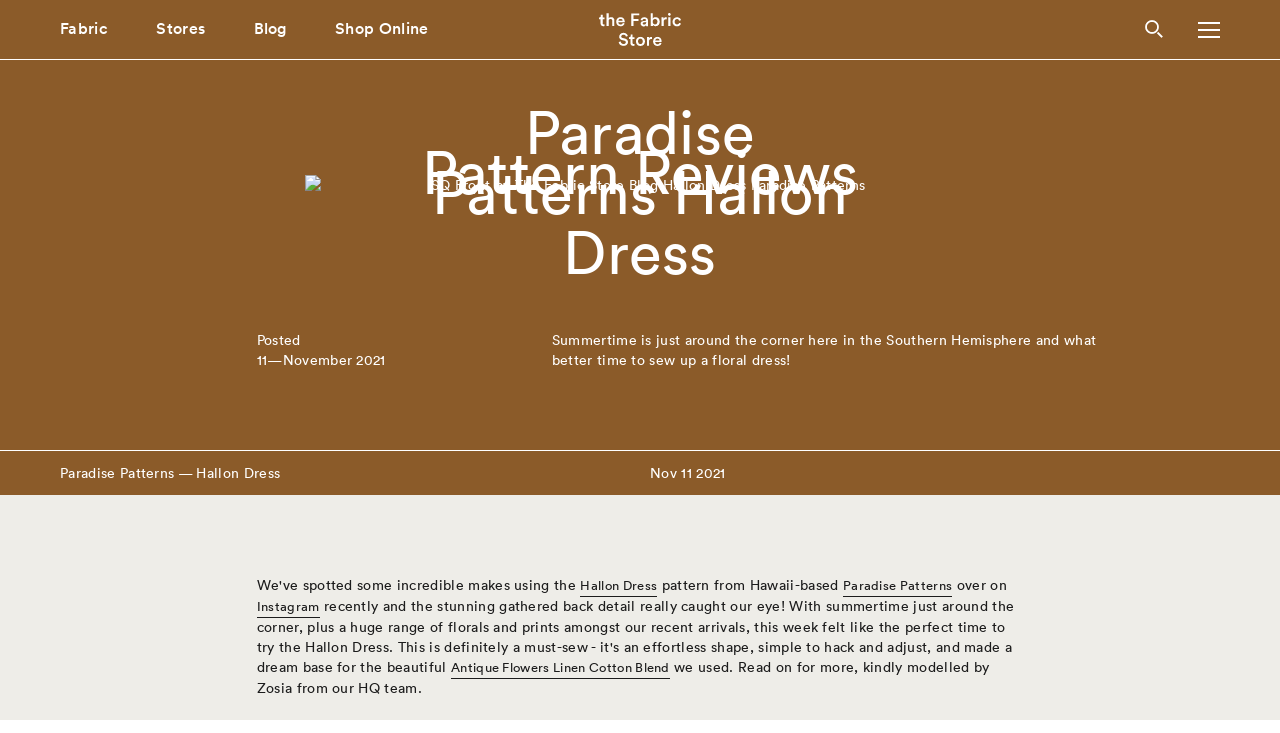

--- FILE ---
content_type: text/html; charset=UTF-8
request_url: https://fabricstore-staging.generalstudios.com/au/blog/paradise-patterns-hallon-dress
body_size: 6988
content:
<!DOCTYPE html>
<!-- Website by generalstudios.com -->
<html xmlns="http://www.w3.org/1999/xhtml" lang="en-US">
<head>
			<meta charset="utf-8">
		<meta name="viewport" content="width=device-width, initial-scale=1.0, shrink-to-fit=no">
										<link rel="stylesheet" href="https://fabricstore-staging.generalstudios.com/assets/dist/vendors.1a7ffccc8f4e9f422867.css">
		<link rel="stylesheet" href="https://fabricstore-staging.generalstudios.com/assets/dist/main.1a7ffccc8f4e9f422867.css">
		<link rel="icon" type="image/jpeg" href="/assets/favicon.jpg" />
						
	<title>Paradise Patterns Hallon Dress - Australia</title>
	<meta name="description" content="We've spotted some incredible makes using the Hallon Dress pattern from Hawaii-based Paradise Patterns over on Instagram recently and the stunning gathered back detail really caught our eye! With summertime just around the corner, plus a huge range of florals and prints amongst our recent arrivals, this week felt like the perfect time to try the Hallon Dress. This is definitely a must-sew - it's an effortless shape, simple to hack and adjust, and made a dream base for the beautiful Antique Flowers Linen Cotton Blend we used. Read on for more, kindly modelled by Zosia from our HQ team." />

	<meta property="fb:app_id" content="">
	<meta property="og:url" content="https://fabricstore-staging.generalstudios.com/au/blog/paradise-patterns-hallon-dress" />
	<meta property="og:type" content="website" />
	<meta property="og:title" content="Paradise Patterns Hallon Dress - New Zealand" />
	<meta property="og:image" content="https://fabricstore-staging.generalstudios.com/assets/img/blog/Pattern-Reviews/2021/Hallon-Dress/_1200x630_crop_center-center_none/SEO-The-Fabric-Store-Blog-Hallon-Dress-Paradise-Patterns.jpg" />
	<meta property="og:image:width" content="1200" />
	<meta property="og:image:height" content="630" />
	<meta property="og:description" content="We&#039;ve spotted some incredible makes using the Hallon Dress pattern from Hawaii-based Paradise Patterns over on Instagram recently and the stunning gathered back detail really caught our eye! With summertime just around the corner, plus a huge range of florals and prints amongst our recent arrivals, this week felt like the perfect time to try the Hallon Dress. This is definitely a must-sew - it&#039;s an effortless shape, simple to hack and adjust, and made a dream base for the beautiful Antique Flowers Linen Cotton Blend we used. Read on for more, kindly modelled by Zosia from our HQ team." />
	<meta property="og:site_name" content="Australia" />
	<meta property="og:locale" content="en_AT" />
	<meta property="og:locale:alternate" content="en_AT" />
	<meta property="og:locale:alternate" content="en_NZ" />
	
	<meta name="twitter:card" content="summary_large_image" />
	<meta name="twitter:site" content="" />
	<meta name="twitter:url" content="https://fabricstore-staging.generalstudios.com/au/blog/paradise-patterns-hallon-dress" />
	<meta name="twitter:title" content="Paradise Patterns Hallon Dress - New Zealand" />
	<meta name="twitter:description" content="We&#039;ve spotted some incredible makes using the Hallon Dress pattern from Hawaii-based Paradise Patterns over on Instagram recently and the stunning gathered back detail really caught our eye! With summertime just around the corner, plus a huge range of florals and prints amongst our recent arrivals, this week felt like the perfect time to try the Hallon Dress. This is definitely a must-sew - it&#039;s an effortless shape, simple to hack and adjust, and made a dream base for the beautiful Antique Flowers Linen Cotton Blend we used. Read on for more, kindly modelled by Zosia from our HQ team." />
	<meta name="twitter:image" content="https://fabricstore-staging.generalstudios.com/assets/img/blog/Pattern-Reviews/2021/Hallon-Dress/_1200x600_crop_center-center_none/SEO-The-Fabric-Store-Blog-Hallon-Dress-Paradise-Patterns.jpg" />

	<meta name="robots" content="none, noimageindex" />
	
	<link rel="home" href="https://fabricstore-staging.generalstudios.com/au/" />
	<link rel="canonical" href="https://fabricstore-staging.generalstudios.com/au/blog/paradise-patterns-hallon-dress">
		
		        <!-- Google Tag Manager -->
        <script>(function(w,d,s,l,i){w[l]=w[l]||[];w[l].push({'gtm.start':
        new Date().getTime(),event:'gtm.js'});var f=d.getElementsByTagName(s)[0],
        j=d.createElement(s),dl=l!='dataLayer'?'&l='+l:'';j.async=true;j.src=
        'https://www.googletagmanager.com/gtm.js?id='+i+dl;f.parentNode.insertBefore(j,f);
        })(window,document,'script','dataLayer','GTM-KTZKBJ6');</script>
        <!-- End Google Tag Manager --></head>

<body>
	        <!-- Google Tag Manager (noscript) -->
        <noscript><iframe src="https://www.googletagmanager.com/ns.html?id=GTM-KTZKBJ6"
        height="0" width="0" style="display:none;visibility:hidden"></iframe></noscript>
        <!-- End Google Tag Manager (noscript) -->				<header class="header  header-white">
	<div class="flex w-full justify-between border-b-1 header-wrap">
		<div class="header-left">
			<div class="is-hidden-mobile">
																											<a class="header-link" href="https://fabricstore-staging.generalstudios.com/au/fabric">						<span>
							Fabric
						</span>
						</a>						
					
																											<a class="header-link" href="https://fabricstore-staging.generalstudios.com/au/stores">						<span>
							Stores
						</span>
						</a>						
					
																											<a class="header-link" href="https://fabricstore-staging.generalstudios.com/au/blog">						<span>
							Blog
						</span>
						</a>						
					
																											<a class="header-link" href="https://thefabricstoreonline.com/" target="_blank">						<span>
							Shop Online
						</span>
						</a>						
					
									
							</div>
			<div class="search-icon has-pointer is-hidden-tablet" data-modal="search-modal">
				<svg enable-background="new 0 0 18 18" height="18" viewBox="0 0 18 18" width="18" xmlns="http://www.w3.org/2000/svg"><path d="m7 13.9c3.8 0 6.9-3.1 6.9-6.9s-3.1-6.9-6.9-6.9-6.9 3.1-6.9 6.9 3.1 6.9 6.9 6.9zm0-1.8c-2.8 0-5.1-2.3-5.1-5.1s2.2-5.1 5.1-5.1 5.1 2.3 5.1 5.1-2.3 5.1-5.1 5.1zm4.9 1.2 1.4-1.4 4.6 4.6-1.4 1.4z" /></svg>			</div>
		</div>
		<div class="header-middle">
			<a href="https://fabricstore-staging.generalstudios.com/au/" class="brand no-trans"><svg enable-background="new 0 0 82.2 33.5" viewBox="0 0 82.2 33.5" xmlns="http://www.w3.org/2000/svg"><path d="m3.7 1.8v2.7h1.8v1.9h-1.8v4.1c0 .8.3 1.1 1.1 1.1.3 0 .6-.1.7-.1v1.7c-.1.1-.5.2-1.3.2-1.6 0-2.6-1-2.6-2.6v-4.4h-1.6v-1.9h.4c.9 0 1.4-.6 1.4-1.4v-1.3zm6 6.3v5.1h-2.1v-13h2.1v5.1c.6-.8 1.6-1.1 2.5-1.1 2.2 0 3.2 1.5 3.2 3.5v5.5h-2.1v-5.2c0-1.1-.5-1.9-1.8-1.9-1.2 0-1.8.8-1.8 2zm9.7-.2h4.3c0-1-.7-1.9-2.2-1.9-1.3-.1-2 .9-2.1 1.9zm4.5 2.2 1.8.6c-.5 1.5-1.9 2.8-4 2.8-2.4 0-4.5-1.7-4.5-4.7 0-2.8 2.1-4.6 4.3-4.6 2.7 0 4.3 1.8 4.3 4.6 0 .3 0 .6-.1.7h-6.4c.1 1.3 1.1 2.3 2.4 2.3 1.3-.1 1.9-.8 2.2-1.7zm10.7 3.1h-2.2v-12.8h7.9v2h-5.8v3.6h5.2v2h-5.2zm7.1-2.4c0-1.6 1.2-2.4 2.6-2.6l2.2-.3c.5-.1.6-.3.6-.6 0-.7-.5-1.3-1.7-1.3-1.1 0-1.7.7-1.8 1.6l-1.9-.4c.2-1.5 1.5-2.9 3.7-2.9 2.7 0 3.7 1.5 3.7 3.3v4.4c0 .8.1 1.3.1 1.4h-1.9c0-.1-.1-.4-.1-1.1-.4.7-1.3 1.4-2.7 1.4-1.6-.2-2.8-1.5-2.8-2.9zm3.4 1c1.2 0 2.2-.6 2.2-2.3v-.3l-2.3.3c-.6.1-1.2.5-1.2 1.2 0 .6.5 1.1 1.3 1.1zm8.8 1.4h-2v-13h2.1v5.3c.4-.7 1.4-1.3 2.8-1.3 2.6 0 4.1 2 4.1 4.6s-1.6 4.6-4.1 4.6c-1.2 0-2.2-.5-2.7-1.4v1.2zm4.7-4.4c0-1.7-1-2.7-2.4-2.7-1.3 0-2.4 1-2.4 2.7s1 2.8 2.4 2.8 2.4-1.1 2.4-2.8zm9.3-4.4v2.1c-.2 0-.5-.1-.7-.1-1.6 0-2.4.9-2.4 2.6v4.2h-2.1v-8.8h2v1.4c.4-1 1.4-1.5 2.5-1.5.4 0 .6.1.7.1zm3.7 8.8h-2.1v-8.8h2.1zm-2.4-11.8c0-.8.6-1.4 1.3-1.4.8 0 1.4.6 1.4 1.4s-.6 1.4-1.4 1.4c-.6-.1-1.3-.7-1.3-1.4zm9 4.7c-1.3 0-2.4 1-2.4 2.7s1.1 2.8 2.4 2.8c1.4 0 2-1 2.2-1.6l1.8.7c-.4 1.4-1.7 2.9-4 2.9-2.6 0-4.5-2-4.5-4.7s2-4.6 4.5-4.6c2.4 0 3.7 1.5 4 2.9l-1.9.7c-.2-.9-.8-1.8-2.1-1.8zm-49.3 17.3-1.9.6c-.1-.8-.8-2-2.5-2-1.3 0-2.2.9-2.2 1.8 0 .8.5 1.4 1.5 1.6l1.8.4c2.2.5 3.5 1.9 3.5 3.7 0 2-1.6 3.9-4.5 3.9-3.2 0-4.7-2.1-4.9-3.9l2-.6c.1 1.3 1.1 2.6 2.9 2.6 1.5 0 2.3-.8 2.3-1.8 0-.8-.6-1.5-1.7-1.7l-1.8-.4c-1.9-.4-3.2-1.7-3.2-3.6 0-2.1 2-3.9 4.3-3.9 2.9.1 4.1 1.9 4.4 3.3zm4.8-1.6v2.7h1.8v1.9h-1.8v4.1c0 .8.3 1.1 1.1 1.1.3 0 .6-.1.7-.1v1.7c-.1.1-.5.2-1.3.2-1.6 0-2.6-1-2.6-2.6v-4.4h-1.6v-1.9h.5c.9 0 1.3-.6 1.3-1.4v-1.3zm7.8 9.8c1.3 0 2.4-1 2.4-2.8s-1.2-2.8-2.4-2.8c-1.3 0-2.4.9-2.4 2.8 0 1.8 1.1 2.8 2.4 2.8zm0-7.4c2.6 0 4.6 2 4.6 4.6 0 2.7-1.9 4.7-4.6 4.7-2.6 0-4.5-2-4.5-4.7s1.9-4.6 4.5-4.6zm11.7.2v2.1c-.2 0-.5-.1-.7-.1-1.6 0-2.4.9-2.4 2.6v4.2h-2.1v-8.8h2v1.4c.4-1 1.4-1.5 2.5-1.5.4 0 .6.1.7.1zm3.2 3.5h4.3c0-1-.7-1.9-2.2-1.9-1.3-.1-2 .9-2.1 1.9zm4.5 2.2 1.8.6c-.5 1.5-1.9 2.8-4 2.8-2.4 0-4.5-1.7-4.5-4.7 0-2.8 2.1-4.6 4.3-4.6 2.7 0 4.3 1.8 4.3 4.6 0 .3 0 .6-.1.7h-6.4c.1 1.3 1.1 2.3 2.4 2.3 1.3-.1 1.9-.8 2.2-1.7z"/></svg></a>
		</div>
		<div class="header-right">
			<div class="search-wrap">
				<div class="search-icon is-hidden-mobile" data-modal="search-modal">
					<svg enable-background="new 0 0 18 18" height="18" viewBox="0 0 18 18" width="18" xmlns="http://www.w3.org/2000/svg"><path d="m7 13.9c3.8 0 6.9-3.1 6.9-6.9s-3.1-6.9-6.9-6.9-6.9 3.1-6.9 6.9 3.1 6.9 6.9 6.9zm0-1.8c-2.8 0-5.1-2.3-5.1-5.1s2.2-5.1 5.1-5.1 5.1 2.3 5.1 5.1-2.3 5.1-5.1 5.1zm4.9 1.2 1.4-1.4 4.6 4.6-1.4 1.4z" /></svg>				</div>
				<div class="search-pop pop" id="search-modal">
					<form class="search-form pop-inner">
						<input type="text" placeholder="I’m looking for..." id="search">
						<button type="submit"><svg enable-background="new 0 0 44 22" viewBox="0 0 44 22" xmlns="http://www.w3.org/2000/svg"><path d="m32.8.7-1.1 1.1 8.8 8.4h-40v1.5h40l-8.8 8.5 1.1 1.1 10.7-10.3z" /></svg></button>
					</form>
				</div>
				<div class="country-selector-pop pop section" id="country-modal">
					<div
						class="pop-inner">
												<span class="nav-link w-space">Select Location</span>
													<a href="https://fabricstore-staging.generalstudios.com/au//blog/paradise-patterns-hallon-dress" class="nav-link no-trans has-pointer active" data-barba-prevent>Australia</a>
													<a href="https://fabricstore-staging.generalstudios.com/nz//blog/paradise-patterns-hallon-dress" class="nav-link no-trans has-pointer" data-barba-prevent>New Zealand</a>
																									<a href="https://thefabricstoreonline.com/" target="_blank" class="nav-link">Online Collection</a>
											</div>
				</div>
			</div>
			<div class="burger" data-modal="nav-modal">
				<div></div>
				<div></div>
				<div></div>
			</div>
		</div>


	</div>

</header>
<div class="nav pop" id="nav-modal">
	<div class="navs pop-inner">
								<a class="nav-link no-trans" href="https://fabricstore-staging.generalstudios.com/au/new-arrivals">In Store — New Arrivals</a>

								<a class="nav-link no-trans w-space" href="https://fabricstore-staging.generalstudios.com/au/instore-specials"> In Store — Specials</a>

								<a class="nav-link no-trans" href="https://fabricstore-staging.generalstudios.com/au/exclusive-fabrics">Exclusive Fabrics</a>

								<a class="nav-link no-trans w-space" href="https://fabricstore-staging.generalstudios.com/au/instore-specials">In-Store Specials</a>

								<a class="nav-link no-trans" href="https://fabricstore-staging.generalstudios.com/au/about-us">About Us</a>

								<a class="nav-link no-trans" href="https://fabricstore-staging.generalstudios.com/au/sustainability">Sustainability</a>

								<a class="nav-link no-trans" href="https://fabricstore-staging.generalstudios.com/au/stores">Stores</a>

								<a class="nav-link no-trans w-space" href="https://fabricstore-staging.generalstudios.com/au/blog">Blog</a>

								<a class="nav-link no-trans" href="https://thefabricstoreonline.com/" target="_blank">Shop Online</a>

			</div>
</div>		<div
			class="curtain"></div>
		<main
		class="barba-wrapper"
		data-barba="wrapper">
		<div
			class="barba-container"
			data-barba="container"
			data-site="https://fabricstore-staging.generalstudios.com/au/"  data-barba-namespace="blog" id="blog"   data-header='white' >


			
	<section class="section is-top is-brown3">
		<div class="cont">
			<div  class="shifted is-centered" >
									<h2 class="title is-1 is-centered">Pattern Reviews</h2>
													<img src="https://fabric-store.imgix.net/blog/Pattern-Reviews/2021/Hallon-Dress/SQ-Front-by-The-Fabric-Store-Blog-Hallon-Dress-Paradise-Patterns.jpg?auto=format&amp;fp-x=0.5&amp;fp-y=0.5&amp;ixlib=php-2.1.1&amp;q=85&amp;w=670" alt="SQ Front by The Fabric Store Blog Hallon Dress Paradise Patterns">
				
				<h1 class="title is-1 is-centered max450">Paradise Patterns Hallon Dress</h1>
			</div>
							<div class="blog-intro markd">
					<div class="columns">
						<div class="column is-offset-2-desktop is-3-tablet">
							<span>Posted<br>11—November 2021</span>
						</div>
						<div class="column is-6-desktop is-5-widescreen">
							<p>Summertime is just around the corner here in the Southern Hemisphere and what better time to sew up a floral dress!</p>
													</div>
					</div>
				</div>
					</div>
	</section>
	<div class="blog-cover-line section is-brown3">
		<div class="columns">
							<div class="column">Paradise Patterns — Hallon Dress</div>
						<div class="column is-hidden-mobile">Nov 11 2021</div>
					</div>
	</div>
			<section class="section blog-section is-first blog-text">
			<div class="cont">
				<div class="columns is-mobile">
					<div class="column is-offset-2-desktop is-8-desktop is-offset-3-widescreen is-6-widescreen is-offset-1-mobile is-offset-1-tablet is-10-tablet">
														<div class="columns">
																		<div class="column markd">
										<div class=""><p>We've spotted some incredible makes using the <a href="https://www.etsy.com/nz/listing/981245369/hallon-dress-pdf-sewing-pattern-sizes-0" target="_blank" rel="noreferrer noopener">Hallon Dress</a> pattern from Hawaii-based <a href="https://paradisepatterns.com/" target="_blank" rel="noreferrer noopener">Paradise Patterns</a> over on <a href="https://www.instagram.com/explore/tags/hallondress/" target="_blank" rel="noreferrer noopener">Instagram</a> recently and the stunning gathered back detail really caught our eye! With summertime just around the corner, plus a huge range of florals and prints amongst our recent arrivals, this week felt like the perfect time to try the Hallon Dress. This is definitely a must-sew - it's an effortless shape, simple to hack and adjust, and made a dream base for the beautiful <a href="https://thefabricstoreonline.com/products/antique-flowers-cotton-linen-ochre-shadow" target="_blank" rel="noreferrer noopener">Antique Flowers Linen Cotton Blend</a> we used. Read on for more, kindly modelled by Zosia from our HQ team.</p></div>
									</div>
								</div>

												</div>
				</div>
			</div>
		</section>
			<section class="section blog-section blog-images">
			<div class="cont">
				<div class="columns is-mobile">
					<div class="column is-offset-1-desktop is-10-desktop is-offset-2-widescreen is-8-widescreen">
														<div class="columns">
																			<div class="column">
											<img src="https://fabric-store.imgix.net/blog/Pattern-Reviews/2021/Hallon-Dress/Front-Linen-Cotton-by-The-Fabric-Store-Blog-Hallon-Dress-Paradise-Patterns.jpg?auto=format&amp;fp-x=0.5&amp;fp-y=0.5&amp;ixlib=php-2.1.1&amp;q=85&amp;w=900" alt="Front Linen Cotton by The Fabric Store Blog Hallon Dress Paradise Patterns">
																					</div>
																			<div class="column">
											<img src="https://fabric-store.imgix.net/blog/Pattern-Reviews/2021/Hallon-Dress/Front-Side-Linen-Cotton-by-The-Fabric-Store-Blog-Hallon-Dress-Paradise-Patterns.jpg?auto=format&amp;fp-x=0.5&amp;fp-y=0.5&amp;ixlib=php-2.1.1&amp;q=85&amp;w=900" alt="Front Side Linen Cotton by The Fabric Store Blog Hallon Dress Paradise Patterns">
																					</div>
																	</div>

												</div>
				</div>
			</div>
		</section>
			<section class="section blog-section blog-text">
			<div class="cont">
				<div class="columns is-mobile">
					<div class="column is-offset-2-desktop is-8-desktop is-offset-3-widescreen is-6-widescreen">
														<div class="columns">
																			<div class="column is-3-tablet is-2-widescreen">
											Pattern
										</div>
																		<div class="column markd is-8-tablet">
										<div class="max550"><p><a href="https://www.etsy.com/nz/listing/981245369/hallon-dress-pdf-sewing-pattern-sizes-0" target="_blank" rel="noreferrer noopener">Hallon Dress by Paradise Patterns</a></p>
<p>The Hallon Dress is a flowy swing dress that is easy to throw on for a day at the beach, picnic and upcoming festive gatherings! <br />The pattern is available in sizes 0-16 (bust 30"-51") and has two views, View A has a relaxed fit with a wide A-line shape, a low back with gathers and a gathered hem ruffle, View B is a straighter fit with a slight A-line shape, a low back without the gathers and side splits. Although these details are easily interchangable to customise your the style of your dress! They both feature bias bound edges, french seams, armhole bust darts, a slight high-low skirt shape and are between an elegant midi and maxi length.</p>
<p>We made up a size 10 with a D cup for Zosia's measurements and think the fit is pretty good! This used 3.2m of our fabric, which is 115cm wide. The only adjustments we made were to add 1cm to the bust dart amount to better suit the fit for Zosia, we also gathered the back in a further 6cm so it would fit a little closer and higher on Zosia's back. Checking the fit of the back piece is a helpful tip suggested in the instructions, which we'd recommend doing before sewing the bias binding on!<br /><br />We love how this turned out in our <a href="https://wearethefabricstore.com/admin/entries/blog/Antique%20Flowers%20Cotton%20/%20Linen%20-%20Ochre%20Shadow" target="_blank" rel="noreferrer noopener"></a><a href="https://thefabricstoreonline.com/products/antique-flowers-cotton-linen-ochre-shadow" target="_blank" rel="noreferrer noopener">Antique Flowers Linen Cotton Blend</a>, it's cute gathered hem and chic high neck detail make a dreamy combination with the vintage-esque look of this fabric! <br /><br />Paradise Patterns recommend this project for Confident Beginner level sewists and we agree, it's a super fun and quick make if you're confident sewing bias binding and gathering, we'd highly recommend adding this stunner of a dress to your <a href="https://www.instagram.com/explore/tags/memade/" target="_blank" rel="noreferrer noopener">#MeMade</a> collection!</p></div>
									</div>
								</div>

												</div>
				</div>
			</div>
		</section>
			<section class="section blog-section blog-images">
			<div class="cont">
				<div class="columns is-mobile">
					<div class="column is-offset-1-desktop is-10-desktop is-offset-2-widescreen is-8-widescreen">
														<div class="columns">
																			<div class="column">
											<img src="https://fabric-store.imgix.net/blog/Pattern-Reviews/2021/Hallon-Dress/Binding-crop-The-Fabric-Store-Blog-Hallon-Dress-Paradise-Patterns.jpg?auto=format&amp;fp-x=0.5&amp;fp-y=0.5&amp;ixlib=php-2.1.1&amp;q=85&amp;w=900" alt="Binding crop The Fabric Store Blog Hallon Dress Paradise Patterns">
																					</div>
																			<div class="column">
											<img src="https://fabric-store.imgix.net/blog/Pattern-Reviews/2021/Hallon-Dress/side-by-The-Fabric-Store-Blog-Hallon-Dress-Paradise-Patterns.jpg?auto=format&amp;fp-x=0.5&amp;fp-y=0.5&amp;ixlib=php-2.1.1&amp;q=85&amp;w=900" alt="Side by The Fabric Store Blog Hallon Dress Paradise Patterns">
																					</div>
																	</div>

												</div>
				</div>
			</div>
		</section>
			<section class="section blog-section blog-text">
			<div class="cont">
				<div class="columns is-mobile">
					<div class="column is-offset-2-desktop is-8-desktop is-offset-3-widescreen is-6-widescreen">
														<div class="columns">
																			<div class="column is-3-tablet is-2-widescreen">
											Fabric
										</div>
																		<div class="column markd is-8-tablet">
										<div class="max550"><p><a href="https://thefabricstoreonline.com/products/antique-flowers-cotton-linen-ochre-shadow" target="_blank" rel="noreferrer noopener">Ochre Shadow - Antique Flowers Linen Cotton</a><br /><br />Paradise Patterns recommend light to medium weight woven fabrics such as <a href="https://thefabricstoreonline.com/collections/silk-fabrics" target="_blank" rel="noreferrer noopener">silk</a>, <a href="https://thefabricstoreonline.com/search?q=rayon+twill" target="_blank" rel="noreferrer noopener">rayon twill</a>, <a href="https://thefabricstoreonline.com/search?q=challis" target="_blank" rel="noreferrer noopener">challis</a> or <a href="https://thefabricstoreonline.com/search?q=tencel" target="_blank" rel="noreferrer noopener">Tencel</a>. If you'd like to accentuate the billowy gathered look of the View A style, as we did - <a href="https://thefabricstoreonline.com/collections/linen-fabrics" target="_blank" rel="noreferrer noopener">linen</a> and <a href="https://thefabricstoreonline.com/collections/cotton-fabrics" target="_blank" rel="noreferrer noopener">cotton</a> fabrics with a bit of body are ideal! <br /><br />Our designer deadstock Antique Flowers Linen Cotton print is available in three colourways that are all equally eye-catching! Below is <a href="https://thefabricstoreonline.com/products/antique-flowers-cotton-linen-ochre-shadow" target="_blank" rel="noreferrer noopener">Ochre Shadow</a>, <a href="https://thefabricstoreonline.com/products/antique-flowers-cotton-linen-marine" target="_blank" rel="noreferrer noopener">Marine</a> and <a href="https://thefabricstoreonline.com/products/antique-flowers-cotton-linen-port" target="_blank" rel="noreferrer noopener">Port</a>.</p></div>
									</div>
								</div>

												</div>
				</div>
			</div>
		</section>
			<section class="section blog-section blog-images">
			<div class="cont">
				<div class="columns is-mobile">
					<div class="column is-offset-1-desktop is-10-desktop is-offset-2-widescreen is-8-widescreen">
														<div class="columns is-centered-inner">
																			<div class="column is-8-tablet is-6-desktop">
											<img src="https://fabric-store.imgix.net/blog/Pattern-Reviews/2021/Hallon-Dress/MG_1459.jpg?auto=format&amp;fp-x=0.5&amp;fp-y=0.5&amp;ixlib=php-2.1.1&amp;q=85&amp;w=900" alt="MG 1459">
																					</div>
																	</div>

												</div>
				</div>
			</div>
		</section>
			<section class="section blog-section blog-text">
			<div class="cont">
				<div class="columns is-mobile">
					<div class="column is-offset-2-desktop is-8-desktop is-offset-3-widescreen is-6-widescreen is-offset-1-mobile is-offset-1-tablet is-10-tablet">
														<div class="columns">
																		<div class="column markd">
										<div class=""><p>This glorious gathered back detail is quite a showstopper! For those that would like to avoid an exposed back bra strap showing, Isabella (<a href="https://www.instagram.com/whatbellamade/" target="_blank" rel="noreferrer noopener">@WhatBellaMade</a>) has come up with a wonderful hack to add a built-in bra shelf (<a href="https://www.instagram.com/explore/tags/bellasbuiltinbrahack/" target="_blank" rel="noreferrer noopener">#BellasBuiltInBraHack</a>) to the dress, check out her <a href="https://www.youtube.com/watch?v=xTMja1FldLg" target="_blank" rel="noreferrer noopener">video tutorial here</a>!</p></div>
									</div>
								</div>

												</div>
				</div>
			</div>
		</section>
			<section class="section blog-section blog-images">
			<div class="cont">
				<div class="columns is-mobile">
					<div class="column is-offset-1-desktop is-10-desktop is-offset-2-widescreen is-8-widescreen">
														<div class="columns">
																			<div class="column">
											<img src="https://fabric-store.imgix.net/blog/Pattern-Reviews/2021/Hallon-Dress/Hem-The-Fabric-Store-Blog-Hallon-Dress-Paradise-Patterns.jpg?auto=format&amp;fp-x=0.5&amp;fp-y=0.5&amp;ixlib=php-2.1.1&amp;q=85&amp;w=900" alt="Hem The Fabric Store Blog Hallon Dress Paradise Patterns">
																					</div>
																			<div class="column">
											<img src="https://fabric-store.imgix.net/blog/Pattern-Reviews/2021/Hallon-Dress/Back-Smile-by-The-Fabric-Store-Blog-Hallon-Dress-Paradise-Patterns.jpg?auto=format&amp;fp-x=0.5&amp;fp-y=0.5&amp;ixlib=php-2.1.1&amp;q=85&amp;w=900" alt="Back Smile by The Fabric Store Blog Hallon Dress Paradise Patterns">
																					</div>
																	</div>

												</div>
				</div>
			</div>
		</section>
			<section class="section blog-section blog-quote">
			<div class="cont">
				<div class="columns is-mobile">
					<div class="column is-offset-2-desktop is-8-desktop is-offset-3-widescreen is-6-widescreen">
														<div class="quote  is-big">Did you know, the word Hallon means raspberry in Swedish which is Sanna&#039;s native tounge - how sweet!</div>

											</div>
				</div>
			</div>
		</section>
			<section class="section blog-section blog-images">
			<div class="cont">
				<div class="columns is-mobile">
					<div class="column is-offset-1-desktop is-10-desktop is-offset-2-widescreen is-8-widescreen">
														<div class="columns is-centered-inner">
																			<div class="column is-8-tablet is-6-desktop">
											<img src="https://fabric-store.imgix.net/blog/Pattern-Reviews/2021/Hallon-Dress/Front-crop-The-Fabric-Store-Blog-Hallon-Dress-Paradise-Patterns.jpg?auto=format&amp;fp-x=0.5&amp;fp-y=0.5&amp;ixlib=php-2.1.1&amp;q=85&amp;w=900" alt="Front crop The Fabric Store Blog Hallon Dress Paradise Patterns">
																					</div>
																	</div>

												</div>
				</div>
			</div>
		</section>
			<section class="section blog-section is-last blog-text">
			<div class="cont">
				<div class="columns is-mobile">
					<div class="column is-offset-2-desktop is-8-desktop is-offset-3-widescreen is-6-widescreen is-offset-1-mobile is-offset-1-tablet is-10-tablet">
														<div class="columns">
																		<div class="column markd">
										<div class=""><p>This dress is so versatile, layer it with a tee or long sleeve merino for a more casual (and warmer!) look or without for a breezy light feel, perfect for upcoming summer occasions! Share your <a href="https://www.instagram.com/explore/tags/hallondress/" target="_blank" rel="noreferrer noopener">#HallonDress</a> with us by tagging <a href="https://www.instagram.com/wearethefabricstore/" target="_blank" rel="noreferrer noopener">@wearethefabricstore</a> or using <a href="https://www.instagram.com/explore/tags/thefabricstore/" target="_blank" rel="noreferrer noopener">#thefabricstore</a></p></div>
									</div>
								</div>

												</div>
				</div>
			</div>
		</section>
				</div>
	</main>
			<footer class="footer section is-blue-dark">
    <div class="cont">
        <div class="footer-spoilers">
                            <div class="spoiler">
                    <div class="spoiler-click" data-autoclose data-spoiler="sp-2965">About Us<i class="arrow down"></i></div>
                    <div class="spoiler-content" id="sp-2965">
                        <div>
                                                            <a class="footer-link" href="https://fabricstore-staging.generalstudios.com/au/about-us">About Us</a>
                                                            <a class="footer-link" href="https://fabricstore-staging.generalstudios.com/au/sustainability">Sustainability</a>
                                                            
                                                            <a class="footer-link" href="https://fabricstore-staging.generalstudios.com/au/blog">Blog</a>
                                                            <a class="footer-link" href="https://fabricstore-staging.generalstudios.com/au/stores">Stores</a>
                                                            <a class="footer-link" href="https://fabricstore-staging.generalstudios.com/au/contact">Contact</a>
                                                    </div>
                    </div>
                </div>
                            <div class="spoiler">
                    <div class="spoiler-click" data-autoclose data-spoiler="sp-2972">Fabric<i class="arrow down"></i></div>
                    <div class="spoiler-content" id="sp-2972">
                        <div>
                                                            <a class="footer-link" href="https://fabricstore-staging.generalstudios.com/au/fabric">Fabric</a>
                                                            <a class="footer-link" href="https://fabricstore-staging.generalstudios.com/au/new-arrivals">New Arrivals</a>
                                                            <a class="footer-link" href="https://fabricstore-staging.generalstudios.com/au/exclusive-fabrics">Exclusive Fabrics</a>
                                                            <a class="footer-link" href="https://fabricstore-staging.generalstudios.com/au/instore-specials">In-Store Specials</a>
                                                    </div>
                    </div>
                </div>
                            <div class="spoiler">
                    <div class="spoiler-click" data-autoclose data-spoiler="sp-2977">Customer Resources<i class="arrow down"></i></div>
                    <div class="spoiler-content" id="sp-2977">
                        <div>
                                                            <a class="footer-link" href="https://fabricstore-staging.generalstudios.com/au/glossary">Glossary</a>
                                                            <a class="footer-link" href="https://fabricstore-staging.generalstudios.com/au/fabric-care">Fabric Care</a>
                                                            <a class="footer-link" href="https://fabricstore-staging.generalstudios.com/au/faqs">FAQ’s</a>
                                                            <a class="footer-link" href="https://fabricstore-staging.generalstudios.com/au/privacy-policy">Privacy Policy</a>
                                                            <a class="footer-link" href="https://fabricstore-staging.generalstudios.com/au/terms-conditions">Terms & Conditions</a>
                                                            <a class="footer-link" href="https://fabricstore-staging.generalstudios.com/au/covid-19-updates">COVID 19 Updates</a>
                                                    </div>
                    </div>
                </div>
                            <div class="spoiler">
                    <div class="spoiler-click" data-autoclose data-spoiler="sp-2990">Follow Us<i class="arrow down"></i></div>
                    <div class="spoiler-content" id="sp-2990">
                        <div>
                                                            <a class="footer-link" href="https://instagram.com/wearethefabricstore" target="_blank">Instagram</a>
                                                            <a class="footer-link" href="https://www.facebook.com/thefabricstorenewzealand" target="_blank">Facebook</a>
                                                            <a class="footer-link" href="https://twitter.com/LoveFabricStore" target="_blank">Twitter</a>
                                                            <a class="footer-link" href="https://www.pinterest.nz/thefabricstore/" target="_blank">Pinterest</a>
                                                    </div>
                    </div>
                </div>
                    </div>
        <div class="columns is-desktop">
            <div class="column is-5-desktop is-6-widescreen">
                <div class="space-between">
                    <p class="max300">Sign me up to hear about new arrivals, special offers, blog posts & more!</p>
                    <div>
                        <a href="https://fabricstore-staging.generalstudios.com/au/newsletter" class="link2 newsletter-button">
                            <span>Join the Newsletter</span>
                            <span><svg enable-background="new 0 0 44 22" viewBox="0 0 44 22" xmlns="http://www.w3.org/2000/svg"><path d="m32.8.7-1.1 1.1 8.8 8.4h-40v1.5h40l-8.8 8.5 1.1 1.1 10.7-10.3z" /></svg></span>
                        </a>
                    </div>
                </div>
                <div class="mobile-socials">
                                    </div>
            </div>
            <div class="column is-hidden-mobile">
                <div class="columns is-multiline is-mobile">
                                        <div class="column is-6-mobile is-4-tablet">
                        <p>the Fabric Store</p>
                                                <a class="footer-link" href="https://fabricstore-staging.generalstudios.com/au/about-us">About Us</a>
                                                <a class="footer-link" href="https://fabricstore-staging.generalstudios.com/au/stores">Stores</a>
                                                <a class="footer-link" href="https://fabricstore-staging.generalstudios.com/au/make-by-tfs">Make by TFS</a>
                                                <a class="footer-link" href="https://fabricstore-staging.generalstudios.com/au/sustainability">Sustainability</a>
                                                <a class="footer-link" href="https://fabricstore-staging.generalstudios.com/au/careers">Careers</a>
                                                <a class="footer-link" href="https://fabricstore-staging.generalstudios.com/au/exclusive-fabrics">Exclusive Fabrics</a>
                                                <a class="footer-link" href="https://fabricstore-staging.generalstudios.com/au/new-arrivals">New Arrivals</a>
                                                <a class="footer-link" href="https://thefabricstoreonline.com/">Shop Online</a>
                                            </div>
                                        <div class="column is-6-mobile is-4-tablet">
                        <p>Customer Resources</p>
                                                <a class="footer-link" href="https://fabricstore-staging.generalstudios.com/au/faqs">FAQ’s</a>
                                                <a class="footer-link" href="https://fabricstore-staging.generalstudios.com/au/fabric-care">Fabric Care</a>
                                                <a class="footer-link" href="https://fabricstore-staging.generalstudios.com/au/contact">Contact Us</a>
                                                <a class="footer-link" href="https://fabricstore-staging.generalstudios.com/au/glossary">Fabric Glossary</a>
                                                <a class="footer-link" href="https://fabricstore-staging.generalstudios.com/au/retail-purchasing-policy">Retail Purchasing Policy</a>
                                                <a class="footer-link" href="https://fabricstore-staging.generalstudios.com/au/privacy-policy">Privacy Policy</a>
                                                <a class="footer-link" href="https://fabricstore-staging.generalstudios.com/au/community-guidelines">Community Guidelines</a>
                                                <a class="footer-link" href="https://fabricstore-staging.generalstudios.com/au/terms-conditions">Terms & Conditions</a>
                                                <a class="footer-link" href="https://fabricstore-staging.generalstudios.com/au/covid-19-updates">COVID-19 Updates</a>
                                            </div>
                                        <div class="column is-6-mobile is-4-tablet">
                        <p>Follow Us</p>
                                                <a class="footer-link" href="https://fabricstore-staging.generalstudios.com/au/blog">Blog</a>
                                                <a class="footer-link" href="https://instagram.com/wearethefabricstore" target="_blank">Instagram</a>
                                                <a class="footer-link" href="https://www.facebook.com/thefabricstoreaustralia" target="_blank">Facebook</a>
                                                <a class="footer-link" href="https://twitter.com/LoveFabricStore" target="_blank">Twitter</a>
                                                <a class="footer-link" href="https://www.pinterest.nz/thefabricstore/" target="_blank">Pinterest</a>
                                            </div>
                                    </div>
            </div>
        </div>
    </div>
</footer>
<div class="country-selector-wrap section">
    <div class="cont">
        <div class="columns is-reversed-mobile">
            <div class="column is-5-desktop is-6-widescreen">
                &copy; the Fabric Store
            </div>
            <div class="column cs-line">
                <div class="columns">
                    <div class="column is-offset-4-tablet is-offset-4-desktop is-offset-8-widescreen" data-modal="country-modal">
                        <span class="country-selector" >Location — <span>Australia</span><i class="arrow down"></i></span>
                    </div>
                </div>
            </div>
        </div>
    </div>
</div>	    <script crossorigin="anonymous" src="https://cdnjs.cloudflare.com/polyfill/v3/polyfill.min.js?features=default%2CArray.prototype.find%2CIntersectionObserver"></script>
	<script type="text/javascript" src="https://fabricstore-staging.generalstudios.com/assets/dist/vendors.1a7ffccc8f4e9f422867.js" defer></script>
	<script type="text/javascript" src="https://fabricstore-staging.generalstudios.com/assets/dist/main.1a7ffccc8f4e9f422867.js" defer></script>
	
<script defer src="https://static.cloudflareinsights.com/beacon.min.js/vcd15cbe7772f49c399c6a5babf22c1241717689176015" integrity="sha512-ZpsOmlRQV6y907TI0dKBHq9Md29nnaEIPlkf84rnaERnq6zvWvPUqr2ft8M1aS28oN72PdrCzSjY4U6VaAw1EQ==" data-cf-beacon='{"version":"2024.11.0","token":"7accc4b42f964c61844c998ee7fc8252","r":1,"server_timing":{"name":{"cfCacheStatus":true,"cfEdge":true,"cfExtPri":true,"cfL4":true,"cfOrigin":true,"cfSpeedBrain":true},"location_startswith":null}}' crossorigin="anonymous"></script>
</body>
</html>

--- FILE ---
content_type: text/css
request_url: https://fabricstore-staging.generalstudios.com/assets/dist/main.1a7ffccc8f4e9f422867.css
body_size: 16626
content:
@font-face{font-family:circular-book;font-style:normal;font-weight:400;src:url(fonts/lineto-circular-book.woff) format("woff"),url(fonts/lineto-circular-book.woff2) format("woff2")}@font-face{font-family:circular-bookItalic;font-style:normal;font-weight:400;src:url(fonts/lineto-circular-bookItalic.woff) format("woff"),url(fonts/lineto-circular-bookitalic.woff2) format("woff2")}@font-face{font-family:circular-medium;font-style:normal;font-weight:400;src:url(fonts/lineto-circular-medium.woff) format("woff"),url(fonts/lineto-circular-medium.woff) format("woff2")}@font-face{font-family:circular-mediumItalic;font-style:normal;font-weight:400;src:url(fonts/lineto-circular-mediumItalic.woff) format("woff"),url(fonts/lineto-circular-mediumitalic.woff2) format("woff2")}@keyframes spinAround{0%{transform:rotate(0deg)}to{transform:rotate(359deg)}}.is-unselectable{-webkit-touch-callout:none;-webkit-user-select:none;-moz-user-select:none;-ms-user-select:none;user-select:none}.is-overlay{bottom:0;left:0;position:absolute;right:0;top:0}/*! minireset.css v0.0.4 | MIT License | github.com/jgthms/minireset.css */blockquote,body,dd,dl,dt,fieldset,figure,h1,h2,h3,h4,h5,h6,hr,html,iframe,legend,li,ol,p,pre,textarea,ul{margin:0;padding:0}h1,h2,h3,h4,h5,h6{font-size:100%;font-weight:400}ul{list-style:none}button,input,select,textarea{margin:0}html{box-sizing:border-box}*,:after,:before{box-sizing:inherit}embed,iframe,img,object,video{height:auto;max-width:100%}audio{max-width:100%}iframe{border:0}table{border-collapse:collapse;border-spacing:0}td,th{padding:0}td:not([align]),th:not([align]){text-align:left}html{background-color:#fff;font-size:16px;-moz-osx-font-smoothing:grayscale;-webkit-font-smoothing:antialiased;min-width:300px;overflow-x:hidden;overflow-y:scroll;text-rendering:optimizeLegibility;text-size-adjust:100%}article,aside,figure,footer,header,hgroup,section{display:block}body,button,input,select,textarea{font-family:circular-book,BlinkMacSystemFont,-apple-system,Open Sans,Helvetica Neue,Helvetica,Arial,sans-serif}code,pre{-moz-osx-font-smoothing:auto;-webkit-font-smoothing:auto;font-family:monospace}body{color:#4a4a4a;font-size:1em;font-weight:400;line-height:1.5}a{color:#4e5b73;cursor:pointer;text-decoration:none}a strong{color:currentColor}a:hover{color:#363636}code{color:#be4f47;font-size:.875em;font-weight:400;padding:.25em .5em}code,hr{background-color:#f5f5f5}hr{border:none;display:block;height:2px;margin:1.5rem 0}img{height:auto;max-width:100%}input[type=checkbox],input[type=radio]{vertical-align:baseline}small{font-size:.875em}span{font-style:inherit;font-weight:inherit}strong{color:#363636;font-weight:700}fieldset{border:none}pre{-webkit-overflow-scrolling:touch;background-color:#f5f5f5;color:#4a4a4a;font-size:.875em;overflow-x:auto;padding:1.25rem 1.5rem;white-space:pre;word-wrap:normal}pre code{background-color:transparent;color:currentColor;font-size:1em;padding:0}table td,table th{vertical-align:top}table td:not([align]),table th:not([align]){text-align:left}table th{color:#363636}.is-clearfix:after{clear:both;content:" ";display:table}.is-pulled-left{float:left!important}.is-pulled-right{float:right!important}.is-clipped{overflow:hidden!important}.is-size-1{font-size:3rem!important}.is-size-2{font-size:2.5rem!important}.is-size-3{font-size:2rem!important}.is-size-4{font-size:1.5rem!important}.is-size-5{font-size:1.25rem!important}.is-size-6{font-size:1rem!important}.is-size-7{font-size:.75rem!important}@media screen and (max-width:767px){.is-size-1-mobile{font-size:3rem!important}.is-size-2-mobile{font-size:2.5rem!important}.is-size-3-mobile{font-size:2rem!important}.is-size-4-mobile{font-size:1.5rem!important}.is-size-5-mobile{font-size:1.25rem!important}.is-size-6-mobile{font-size:1rem!important}.is-size-7-mobile{font-size:.75rem!important}}@media print,screen and (min-width:768px){.is-size-1-tablet{font-size:3rem!important}.is-size-2-tablet{font-size:2.5rem!important}.is-size-3-tablet{font-size:2rem!important}.is-size-4-tablet{font-size:1.5rem!important}.is-size-5-tablet{font-size:1.25rem!important}.is-size-6-tablet{font-size:1rem!important}.is-size-7-tablet{font-size:.75rem!important}}@media screen and (max-width:1023px){.is-size-1-touch{font-size:3rem!important}.is-size-2-touch{font-size:2.5rem!important}.is-size-3-touch{font-size:2rem!important}.is-size-4-touch{font-size:1.5rem!important}.is-size-5-touch{font-size:1.25rem!important}.is-size-6-touch{font-size:1rem!important}.is-size-7-touch{font-size:.75rem!important}}@media screen and (min-width:1024px){.is-size-1-desktop{font-size:3rem!important}.is-size-2-desktop{font-size:2.5rem!important}.is-size-3-desktop{font-size:2rem!important}.is-size-4-desktop{font-size:1.5rem!important}.is-size-5-desktop{font-size:1.25rem!important}.is-size-6-desktop{font-size:1rem!important}.is-size-7-desktop{font-size:.75rem!important}}@media screen and (min-width:1366px){.is-size-1-widescreen{font-size:3rem!important}.is-size-2-widescreen{font-size:2.5rem!important}.is-size-3-widescreen{font-size:2rem!important}.is-size-4-widescreen{font-size:1.5rem!important}.is-size-5-widescreen{font-size:1.25rem!important}.is-size-6-widescreen{font-size:1rem!important}.is-size-7-widescreen{font-size:.75rem!important}}@media screen and (min-width:1440px){.is-size-1-fullhd{font-size:3rem!important}.is-size-2-fullhd{font-size:2.5rem!important}.is-size-3-fullhd{font-size:2rem!important}.is-size-4-fullhd{font-size:1.5rem!important}.is-size-5-fullhd{font-size:1.25rem!important}.is-size-6-fullhd{font-size:1rem!important}.is-size-7-fullhd{font-size:.75rem!important}}.has-text-centered{text-align:center!important}.has-text-justified{text-align:justify!important}.has-text-left{text-align:left!important}.has-text-right{text-align:right!important}@media screen and (max-width:767px){.has-text-centered-mobile{text-align:center!important}}@media print,screen and (min-width:768px){.has-text-centered-tablet{text-align:center!important}}@media screen and (min-width:768px) and (max-width:1023px){.has-text-centered-tablet-only{text-align:center!important}}@media screen and (max-width:1023px){.has-text-centered-touch{text-align:center!important}}@media screen and (min-width:1024px){.has-text-centered-desktop{text-align:center!important}}@media screen and (min-width:1024px) and (max-width:1365px){.has-text-centered-desktop-only{text-align:center!important}}@media screen and (min-width:1366px){.has-text-centered-widescreen{text-align:center!important}}@media screen and (min-width:1366px) and (max-width:1439px){.has-text-centered-widescreen-only{text-align:center!important}}@media screen and (min-width:1440px){.has-text-centered-fullhd{text-align:center!important}}@media screen and (max-width:767px){.has-text-justified-mobile{text-align:justify!important}}@media print,screen and (min-width:768px){.has-text-justified-tablet{text-align:justify!important}}@media screen and (min-width:768px) and (max-width:1023px){.has-text-justified-tablet-only{text-align:justify!important}}@media screen and (max-width:1023px){.has-text-justified-touch{text-align:justify!important}}@media screen and (min-width:1024px){.has-text-justified-desktop{text-align:justify!important}}@media screen and (min-width:1024px) and (max-width:1365px){.has-text-justified-desktop-only{text-align:justify!important}}@media screen and (min-width:1366px){.has-text-justified-widescreen{text-align:justify!important}}@media screen and (min-width:1366px) and (max-width:1439px){.has-text-justified-widescreen-only{text-align:justify!important}}@media screen and (min-width:1440px){.has-text-justified-fullhd{text-align:justify!important}}@media screen and (max-width:767px){.has-text-left-mobile{text-align:left!important}}@media print,screen and (min-width:768px){.has-text-left-tablet{text-align:left!important}}@media screen and (min-width:768px) and (max-width:1023px){.has-text-left-tablet-only{text-align:left!important}}@media screen and (max-width:1023px){.has-text-left-touch{text-align:left!important}}@media screen and (min-width:1024px){.has-text-left-desktop{text-align:left!important}}@media screen and (min-width:1024px) and (max-width:1365px){.has-text-left-desktop-only{text-align:left!important}}@media screen and (min-width:1366px){.has-text-left-widescreen{text-align:left!important}}@media screen and (min-width:1366px) and (max-width:1439px){.has-text-left-widescreen-only{text-align:left!important}}@media screen and (min-width:1440px){.has-text-left-fullhd{text-align:left!important}}@media screen and (max-width:767px){.has-text-right-mobile{text-align:right!important}}@media print,screen and (min-width:768px){.has-text-right-tablet{text-align:right!important}}@media screen and (min-width:768px) and (max-width:1023px){.has-text-right-tablet-only{text-align:right!important}}@media screen and (max-width:1023px){.has-text-right-touch{text-align:right!important}}@media screen and (min-width:1024px){.has-text-right-desktop{text-align:right!important}}@media screen and (min-width:1024px) and (max-width:1365px){.has-text-right-desktop-only{text-align:right!important}}@media screen and (min-width:1366px){.has-text-right-widescreen{text-align:right!important}}@media screen and (min-width:1366px) and (max-width:1439px){.has-text-right-widescreen-only{text-align:right!important}}@media screen and (min-width:1440px){.has-text-right-fullhd{text-align:right!important}}.is-capitalized{text-transform:capitalize!important}.is-lowercase{text-transform:lowercase!important}.is-uppercase{text-transform:uppercase!important}.is-italic{font-style:italic!important}.has-text-white{color:#fff!important}a.has-text-white:focus,a.has-text-white:hover{color:#e6e6e6!important}.has-background-white{background-color:#fff!important}.has-text-black{color:#1c1c1c!important}a.has-text-black:focus,a.has-text-black:hover{color:#030303!important}.has-background-black{background-color:#1c1c1c!important}.has-text-light{color:#f5f5f5!important}a.has-text-light:focus,a.has-text-light:hover{color:#dbdbdb!important}.has-background-light{background-color:#f5f5f5!important}.has-text-dark{color:#363636!important}a.has-text-dark:focus,a.has-text-dark:hover{color:#1c1c1c!important}.has-background-dark{background-color:#363636!important}.has-text-primary{color:#00d1b2!important}a.has-text-primary:focus,a.has-text-primary:hover{color:#009e86!important}.has-background-primary{background-color:#00d1b2!important}.has-text-link{color:#4e5b73!important}a.has-text-link:focus,a.has-text-link:hover{color:#394355!important}.has-background-link{background-color:#4e5b73!important}.has-text-info{color:#209cee!important}a.has-text-info:focus,a.has-text-info:hover{color:#0f81cc!important}.has-background-info{background-color:#209cee!important}.has-text-success{color:#23d160!important}a.has-text-success:focus,a.has-text-success:hover{color:#1ca64c!important}.has-background-success{background-color:#23d160!important}.has-text-warning{color:#ffdd57!important}a.has-text-warning:focus,a.has-text-warning:hover{color:#ffd324!important}.has-background-warning{background-color:#ffdd57!important}.has-text-danger{color:#be4f47!important}a.has-text-danger:focus,a.has-text-danger:hover{color:#9b3e37!important}.has-background-danger{background-color:#be4f47!important}.has-text-black-bis{color:#121212!important}.has-background-black-bis{background-color:#121212!important}.has-text-black-ter{color:#242424!important}.has-background-black-ter{background-color:#242424!important}.has-text-grey-darker{color:#363636!important}.has-background-grey-darker{background-color:#363636!important}.has-text-grey-dark{color:#4a4a4a!important}.has-background-grey-dark{background-color:#4a4a4a!important}.has-text-grey{color:#7a7a7a!important}.has-background-grey{background-color:#7a7a7a!important}.has-text-grey-light{color:#b5b5b5!important}.has-background-grey-light{background-color:#b5b5b5!important}.has-text-grey-lighter{color:#dbdbdb!important}.has-background-grey-lighter{background-color:#dbdbdb!important}.has-text-white-ter{color:#f5f5f5!important}.has-background-white-ter{background-color:#f5f5f5!important}.has-text-white-bis{color:#fafafa!important}.has-background-white-bis{background-color:#fafafa!important}.has-text-weight-light{font-weight:300!important}.has-text-weight-normal{font-weight:400!important}.has-text-weight-medium{font-weight:500!important}.has-text-weight-semibold{font-weight:600!important}.has-text-weight-bold{font-weight:700!important}.is-family-primary{font-family:circular-book,BlinkMacSystemFont,-apple-system,Open Sans,Helvetica Neue,Helvetica,Arial,sans-serif!important}.is-family-sans-serif,.is-family-secondary{font-family:BlinkMacSystemFont,-apple-system,Segoe UI,Roboto,Oxygen,Ubuntu,Cantarell,Fira Sans,Droid Sans,Helvetica Neue,Helvetica,Arial,sans-serif!important}.is-family-code,.is-family-monospace{font-family:monospace!important}.is-block{display:block!important}@media screen and (max-width:767px){.is-block-mobile{display:block!important}}@media print,screen and (min-width:768px){.is-block-tablet{display:block!important}}@media screen and (min-width:768px) and (max-width:1023px){.is-block-tablet-only{display:block!important}}@media screen and (max-width:1023px){.is-block-touch{display:block!important}}@media screen and (min-width:1024px){.is-block-desktop{display:block!important}}@media screen and (min-width:1024px) and (max-width:1365px){.is-block-desktop-only{display:block!important}}@media screen and (min-width:1366px){.is-block-widescreen{display:block!important}}@media screen and (min-width:1366px) and (max-width:1439px){.is-block-widescreen-only{display:block!important}}@media screen and (min-width:1440px){.is-block-fullhd{display:block!important}}.is-flex{display:flex!important}@media screen and (max-width:767px){.is-flex-mobile{display:flex!important}}@media print,screen and (min-width:768px){.is-flex-tablet{display:flex!important}}@media screen and (min-width:768px) and (max-width:1023px){.is-flex-tablet-only{display:flex!important}}@media screen and (max-width:1023px){.is-flex-touch{display:flex!important}}@media screen and (min-width:1024px){.is-flex-desktop{display:flex!important}}@media screen and (min-width:1024px) and (max-width:1365px){.is-flex-desktop-only{display:flex!important}}@media screen and (min-width:1366px){.is-flex-widescreen{display:flex!important}}@media screen and (min-width:1366px) and (max-width:1439px){.is-flex-widescreen-only{display:flex!important}}@media screen and (min-width:1440px){.is-flex-fullhd{display:flex!important}}.is-inline{display:inline!important}@media screen and (max-width:767px){.is-inline-mobile{display:inline!important}}@media print,screen and (min-width:768px){.is-inline-tablet{display:inline!important}}@media screen and (min-width:768px) and (max-width:1023px){.is-inline-tablet-only{display:inline!important}}@media screen and (max-width:1023px){.is-inline-touch{display:inline!important}}@media screen and (min-width:1024px){.is-inline-desktop{display:inline!important}}@media screen and (min-width:1024px) and (max-width:1365px){.is-inline-desktop-only{display:inline!important}}@media screen and (min-width:1366px){.is-inline-widescreen{display:inline!important}}@media screen and (min-width:1366px) and (max-width:1439px){.is-inline-widescreen-only{display:inline!important}}@media screen and (min-width:1440px){.is-inline-fullhd{display:inline!important}}.is-inline-block{display:inline-block!important}@media screen and (max-width:767px){.is-inline-block-mobile{display:inline-block!important}}@media print,screen and (min-width:768px){.is-inline-block-tablet{display:inline-block!important}}@media screen and (min-width:768px) and (max-width:1023px){.is-inline-block-tablet-only{display:inline-block!important}}@media screen and (max-width:1023px){.is-inline-block-touch{display:inline-block!important}}@media screen and (min-width:1024px){.is-inline-block-desktop{display:inline-block!important}}@media screen and (min-width:1024px) and (max-width:1365px){.is-inline-block-desktop-only{display:inline-block!important}}@media screen and (min-width:1366px){.is-inline-block-widescreen{display:inline-block!important}}@media screen and (min-width:1366px) and (max-width:1439px){.is-inline-block-widescreen-only{display:inline-block!important}}@media screen and (min-width:1440px){.is-inline-block-fullhd{display:inline-block!important}}.is-inline-flex{display:inline-flex!important}@media screen and (max-width:767px){.is-inline-flex-mobile{display:inline-flex!important}}@media print,screen and (min-width:768px){.is-inline-flex-tablet{display:inline-flex!important}}@media screen and (min-width:768px) and (max-width:1023px){.is-inline-flex-tablet-only{display:inline-flex!important}}@media screen and (max-width:1023px){.is-inline-flex-touch{display:inline-flex!important}}@media screen and (min-width:1024px){.is-inline-flex-desktop{display:inline-flex!important}}@media screen and (min-width:1024px) and (max-width:1365px){.is-inline-flex-desktop-only{display:inline-flex!important}}@media screen and (min-width:1366px){.is-inline-flex-widescreen{display:inline-flex!important}}@media screen and (min-width:1366px) and (max-width:1439px){.is-inline-flex-widescreen-only{display:inline-flex!important}}@media screen and (min-width:1440px){.is-inline-flex-fullhd{display:inline-flex!important}}.is-hidden{display:none!important}.is-sr-only{border:none!important;clip:rect(0,0,0,0)!important;height:.01em!important;overflow:hidden!important;padding:0!important;position:absolute!important;white-space:nowrap!important;width:.01em!important}@media screen and (max-width:767px){.is-hidden-mobile{display:none!important}}@media print,screen and (min-width:768px){.is-hidden-tablet{display:none!important}}@media screen and (min-width:768px) and (max-width:1023px){.is-hidden-tablet-only{display:none!important}}@media screen and (max-width:1023px){.is-hidden-touch{display:none!important}}@media screen and (min-width:1024px){.is-hidden-desktop{display:none!important}}@media screen and (min-width:1024px) and (max-width:1365px){.is-hidden-desktop-only{display:none!important}}@media screen and (min-width:1366px){.is-hidden-widescreen{display:none!important}}@media screen and (min-width:1366px) and (max-width:1439px){.is-hidden-widescreen-only{display:none!important}}@media screen and (min-width:1440px){.is-hidden-fullhd{display:none!important}}.is-invisible{visibility:hidden!important}@media screen and (max-width:767px){.is-invisible-mobile{visibility:hidden!important}}@media print,screen and (min-width:768px){.is-invisible-tablet{visibility:hidden!important}}@media screen and (min-width:768px) and (max-width:1023px){.is-invisible-tablet-only{visibility:hidden!important}}@media screen and (max-width:1023px){.is-invisible-touch{visibility:hidden!important}}@media screen and (min-width:1024px){.is-invisible-desktop{visibility:hidden!important}}@media screen and (min-width:1024px) and (max-width:1365px){.is-invisible-desktop-only{visibility:hidden!important}}@media screen and (min-width:1366px){.is-invisible-widescreen{visibility:hidden!important}}@media screen and (min-width:1366px) and (max-width:1439px){.is-invisible-widescreen-only{visibility:hidden!important}}@media screen and (min-width:1440px){.is-invisible-fullhd{visibility:hidden!important}}.is-marginless{margin:0!important}.is-paddingless{padding:0!important}.is-radiusless{border-radius:0!important}.is-shadowless{box-shadow:none!important}.is-relative{position:relative!important}.column{display:block;flex-basis:0;flex-grow:1;flex-shrink:1;padding:10px}.columns.is-mobile>.column.is-narrow{flex:none}.columns.is-mobile>.column.is-full{flex:none;width:100%}.columns.is-mobile>.column.is-three-quarters{flex:none;width:75%}.columns.is-mobile>.column.is-two-thirds{flex:none;width:66.6666%}.columns.is-mobile>.column.is-half{flex:none;width:50%}.columns.is-mobile>.column.is-one-third{flex:none;width:33.3333%}.columns.is-mobile>.column.is-one-quarter{flex:none;width:25%}.columns.is-mobile>.column.is-one-fifth{flex:none;width:20%}.columns.is-mobile>.column.is-two-fifths{flex:none;width:40%}.columns.is-mobile>.column.is-three-fifths{flex:none;width:60%}.columns.is-mobile>.column.is-four-fifths{flex:none;width:80%}.columns.is-mobile>.column.is-offset-three-quarters{margin-left:75%}.columns.is-mobile>.column.is-offset-two-thirds{margin-left:66.6666%}.columns.is-mobile>.column.is-offset-half{margin-left:50%}.columns.is-mobile>.column.is-offset-one-third{margin-left:33.3333%}.columns.is-mobile>.column.is-offset-one-quarter{margin-left:25%}.columns.is-mobile>.column.is-offset-one-fifth{margin-left:20%}.columns.is-mobile>.column.is-offset-two-fifths{margin-left:40%}.columns.is-mobile>.column.is-offset-three-fifths{margin-left:60%}.columns.is-mobile>.column.is-offset-four-fifths{margin-left:80%}.columns.is-mobile>.column.is-0{flex:none;width:0}.columns.is-mobile>.column.is-offset-0{margin-left:0}.columns.is-mobile>.column.is-1{flex:none;width:8.33333%}.columns.is-mobile>.column.is-offset-1{margin-left:8.33333%}.columns.is-mobile>.column.is-2{flex:none;width:16.66667%}.columns.is-mobile>.column.is-offset-2{margin-left:16.66667%}.columns.is-mobile>.column.is-3{flex:none;width:25%}.columns.is-mobile>.column.is-offset-3{margin-left:25%}.columns.is-mobile>.column.is-4{flex:none;width:33.33333%}.columns.is-mobile>.column.is-offset-4{margin-left:33.33333%}.columns.is-mobile>.column.is-5{flex:none;width:41.66667%}.columns.is-mobile>.column.is-offset-5{margin-left:41.66667%}.columns.is-mobile>.column.is-6{flex:none;width:50%}.columns.is-mobile>.column.is-offset-6{margin-left:50%}.columns.is-mobile>.column.is-7{flex:none;width:58.33333%}.columns.is-mobile>.column.is-offset-7{margin-left:58.33333%}.columns.is-mobile>.column.is-8{flex:none;width:66.66667%}.columns.is-mobile>.column.is-offset-8{margin-left:66.66667%}.columns.is-mobile>.column.is-9{flex:none;width:75%}.columns.is-mobile>.column.is-offset-9{margin-left:75%}.columns.is-mobile>.column.is-10{flex:none;width:83.33333%}.columns.is-mobile>.column.is-offset-10{margin-left:83.33333%}.columns.is-mobile>.column.is-11{flex:none;width:91.66667%}.columns.is-mobile>.column.is-offset-11{margin-left:91.66667%}.columns.is-mobile>.column.is-12{flex:none;width:100%}.columns.is-mobile>.column.is-offset-12{margin-left:100%}@media screen and (max-width:767px){.column.is-narrow-mobile{flex:none}.column.is-full-mobile{flex:none;width:100%}.column.is-three-quarters-mobile{flex:none;width:75%}.column.is-two-thirds-mobile{flex:none;width:66.6666%}.column.is-half-mobile{flex:none;width:50%}.column.is-one-third-mobile{flex:none;width:33.3333%}.column.is-one-quarter-mobile{flex:none;width:25%}.column.is-one-fifth-mobile{flex:none;width:20%}.column.is-two-fifths-mobile{flex:none;width:40%}.column.is-three-fifths-mobile{flex:none;width:60%}.column.is-four-fifths-mobile{flex:none;width:80%}.column.is-offset-three-quarters-mobile{margin-left:75%}.column.is-offset-two-thirds-mobile{margin-left:66.6666%}.column.is-offset-half-mobile{margin-left:50%}.column.is-offset-one-third-mobile{margin-left:33.3333%}.column.is-offset-one-quarter-mobile{margin-left:25%}.column.is-offset-one-fifth-mobile{margin-left:20%}.column.is-offset-two-fifths-mobile{margin-left:40%}.column.is-offset-three-fifths-mobile{margin-left:60%}.column.is-offset-four-fifths-mobile{margin-left:80%}.column.is-0-mobile{flex:none;width:0}.column.is-offset-0-mobile{margin-left:0}.column.is-1-mobile{flex:none;width:8.33333%}.column.is-offset-1-mobile{margin-left:8.33333%}.column.is-2-mobile{flex:none;width:16.66667%}.column.is-offset-2-mobile{margin-left:16.66667%}.column.is-3-mobile{flex:none;width:25%}.column.is-offset-3-mobile{margin-left:25%}.column.is-4-mobile{flex:none;width:33.33333%}.column.is-offset-4-mobile{margin-left:33.33333%}.column.is-5-mobile{flex:none;width:41.66667%}.column.is-offset-5-mobile{margin-left:41.66667%}.column.is-6-mobile{flex:none;width:50%}.column.is-offset-6-mobile{margin-left:50%}.column.is-7-mobile{flex:none;width:58.33333%}.column.is-offset-7-mobile{margin-left:58.33333%}.column.is-8-mobile{flex:none;width:66.66667%}.column.is-offset-8-mobile{margin-left:66.66667%}.column.is-9-mobile{flex:none;width:75%}.column.is-offset-9-mobile{margin-left:75%}.column.is-10-mobile{flex:none;width:83.33333%}.column.is-offset-10-mobile{margin-left:83.33333%}.column.is-11-mobile{flex:none;width:91.66667%}.column.is-offset-11-mobile{margin-left:91.66667%}.column.is-12-mobile{flex:none;width:100%}.column.is-offset-12-mobile{margin-left:100%}}@media print,screen and (min-width:768px){.column.is-narrow,.column.is-narrow-tablet{flex:none}.column.is-full,.column.is-full-tablet{flex:none;width:100%}.column.is-three-quarters,.column.is-three-quarters-tablet{flex:none;width:75%}.column.is-two-thirds,.column.is-two-thirds-tablet{flex:none;width:66.6666%}.column.is-half,.column.is-half-tablet{flex:none;width:50%}.column.is-one-third,.column.is-one-third-tablet{flex:none;width:33.3333%}.column.is-one-quarter,.column.is-one-quarter-tablet{flex:none;width:25%}.column.is-one-fifth,.column.is-one-fifth-tablet{flex:none;width:20%}.column.is-two-fifths,.column.is-two-fifths-tablet{flex:none;width:40%}.column.is-three-fifths,.column.is-three-fifths-tablet{flex:none;width:60%}.column.is-four-fifths,.column.is-four-fifths-tablet{flex:none;width:80%}.column.is-offset-three-quarters,.column.is-offset-three-quarters-tablet{margin-left:75%}.column.is-offset-two-thirds,.column.is-offset-two-thirds-tablet{margin-left:66.6666%}.column.is-offset-half,.column.is-offset-half-tablet{margin-left:50%}.column.is-offset-one-third,.column.is-offset-one-third-tablet{margin-left:33.3333%}.column.is-offset-one-quarter,.column.is-offset-one-quarter-tablet{margin-left:25%}.column.is-offset-one-fifth,.column.is-offset-one-fifth-tablet{margin-left:20%}.column.is-offset-two-fifths,.column.is-offset-two-fifths-tablet{margin-left:40%}.column.is-offset-three-fifths,.column.is-offset-three-fifths-tablet{margin-left:60%}.column.is-offset-four-fifths,.column.is-offset-four-fifths-tablet{margin-left:80%}.column.is-0,.column.is-0-tablet{flex:none;width:0}.column.is-offset-0,.column.is-offset-0-tablet{margin-left:0}.column.is-1,.column.is-1-tablet{flex:none;width:8.33333%}.column.is-offset-1,.column.is-offset-1-tablet{margin-left:8.33333%}.column.is-2,.column.is-2-tablet{flex:none;width:16.66667%}.column.is-offset-2,.column.is-offset-2-tablet{margin-left:16.66667%}.column.is-3,.column.is-3-tablet{flex:none;width:25%}.column.is-offset-3,.column.is-offset-3-tablet{margin-left:25%}.column.is-4,.column.is-4-tablet{flex:none;width:33.33333%}.column.is-offset-4,.column.is-offset-4-tablet{margin-left:33.33333%}.column.is-5,.column.is-5-tablet{flex:none;width:41.66667%}.column.is-offset-5,.column.is-offset-5-tablet{margin-left:41.66667%}.column.is-6,.column.is-6-tablet{flex:none;width:50%}.column.is-offset-6,.column.is-offset-6-tablet{margin-left:50%}.column.is-7,.column.is-7-tablet{flex:none;width:58.33333%}.column.is-offset-7,.column.is-offset-7-tablet{margin-left:58.33333%}.column.is-8,.column.is-8-tablet{flex:none;width:66.66667%}.column.is-offset-8,.column.is-offset-8-tablet{margin-left:66.66667%}.column.is-9,.column.is-9-tablet{flex:none;width:75%}.column.is-offset-9,.column.is-offset-9-tablet{margin-left:75%}.column.is-10,.column.is-10-tablet{flex:none;width:83.33333%}.column.is-offset-10,.column.is-offset-10-tablet{margin-left:83.33333%}.column.is-11,.column.is-11-tablet{flex:none;width:91.66667%}.column.is-offset-11,.column.is-offset-11-tablet{margin-left:91.66667%}.column.is-12,.column.is-12-tablet{flex:none;width:100%}.column.is-offset-12,.column.is-offset-12-tablet{margin-left:100%}}@media screen and (max-width:1023px){.column.is-narrow-touch{flex:none}.column.is-full-touch{flex:none;width:100%}.column.is-three-quarters-touch{flex:none;width:75%}.column.is-two-thirds-touch{flex:none;width:66.6666%}.column.is-half-touch{flex:none;width:50%}.column.is-one-third-touch{flex:none;width:33.3333%}.column.is-one-quarter-touch{flex:none;width:25%}.column.is-one-fifth-touch{flex:none;width:20%}.column.is-two-fifths-touch{flex:none;width:40%}.column.is-three-fifths-touch{flex:none;width:60%}.column.is-four-fifths-touch{flex:none;width:80%}.column.is-offset-three-quarters-touch{margin-left:75%}.column.is-offset-two-thirds-touch{margin-left:66.6666%}.column.is-offset-half-touch{margin-left:50%}.column.is-offset-one-third-touch{margin-left:33.3333%}.column.is-offset-one-quarter-touch{margin-left:25%}.column.is-offset-one-fifth-touch{margin-left:20%}.column.is-offset-two-fifths-touch{margin-left:40%}.column.is-offset-three-fifths-touch{margin-left:60%}.column.is-offset-four-fifths-touch{margin-left:80%}.column.is-0-touch{flex:none;width:0}.column.is-offset-0-touch{margin-left:0}.column.is-1-touch{flex:none;width:8.33333%}.column.is-offset-1-touch{margin-left:8.33333%}.column.is-2-touch{flex:none;width:16.66667%}.column.is-offset-2-touch{margin-left:16.66667%}.column.is-3-touch{flex:none;width:25%}.column.is-offset-3-touch{margin-left:25%}.column.is-4-touch{flex:none;width:33.33333%}.column.is-offset-4-touch{margin-left:33.33333%}.column.is-5-touch{flex:none;width:41.66667%}.column.is-offset-5-touch{margin-left:41.66667%}.column.is-6-touch{flex:none;width:50%}.column.is-offset-6-touch{margin-left:50%}.column.is-7-touch{flex:none;width:58.33333%}.column.is-offset-7-touch{margin-left:58.33333%}.column.is-8-touch{flex:none;width:66.66667%}.column.is-offset-8-touch{margin-left:66.66667%}.column.is-9-touch{flex:none;width:75%}.column.is-offset-9-touch{margin-left:75%}.column.is-10-touch{flex:none;width:83.33333%}.column.is-offset-10-touch{margin-left:83.33333%}.column.is-11-touch{flex:none;width:91.66667%}.column.is-offset-11-touch{margin-left:91.66667%}.column.is-12-touch{flex:none;width:100%}.column.is-offset-12-touch{margin-left:100%}}@media screen and (min-width:1024px){.column.is-narrow-desktop{flex:none}.column.is-full-desktop{flex:none;width:100%}.column.is-three-quarters-desktop{flex:none;width:75%}.column.is-two-thirds-desktop{flex:none;width:66.6666%}.column.is-half-desktop{flex:none;width:50%}.column.is-one-third-desktop{flex:none;width:33.3333%}.column.is-one-quarter-desktop{flex:none;width:25%}.column.is-one-fifth-desktop{flex:none;width:20%}.column.is-two-fifths-desktop{flex:none;width:40%}.column.is-three-fifths-desktop{flex:none;width:60%}.column.is-four-fifths-desktop{flex:none;width:80%}.column.is-offset-three-quarters-desktop{margin-left:75%}.column.is-offset-two-thirds-desktop{margin-left:66.6666%}.column.is-offset-half-desktop{margin-left:50%}.column.is-offset-one-third-desktop{margin-left:33.3333%}.column.is-offset-one-quarter-desktop{margin-left:25%}.column.is-offset-one-fifth-desktop{margin-left:20%}.column.is-offset-two-fifths-desktop{margin-left:40%}.column.is-offset-three-fifths-desktop{margin-left:60%}.column.is-offset-four-fifths-desktop{margin-left:80%}.column.is-0-desktop{flex:none;width:0}.column.is-offset-0-desktop{margin-left:0}.column.is-1-desktop{flex:none;width:8.33333%}.column.is-offset-1-desktop{margin-left:8.33333%}.column.is-2-desktop{flex:none;width:16.66667%}.column.is-offset-2-desktop{margin-left:16.66667%}.column.is-3-desktop{flex:none;width:25%}.column.is-offset-3-desktop{margin-left:25%}.column.is-4-desktop{flex:none;width:33.33333%}.column.is-offset-4-desktop{margin-left:33.33333%}.column.is-5-desktop{flex:none;width:41.66667%}.column.is-offset-5-desktop{margin-left:41.66667%}.column.is-6-desktop{flex:none;width:50%}.column.is-offset-6-desktop{margin-left:50%}.column.is-7-desktop{flex:none;width:58.33333%}.column.is-offset-7-desktop{margin-left:58.33333%}.column.is-8-desktop{flex:none;width:66.66667%}.column.is-offset-8-desktop{margin-left:66.66667%}.column.is-9-desktop{flex:none;width:75%}.column.is-offset-9-desktop{margin-left:75%}.column.is-10-desktop{flex:none;width:83.33333%}.column.is-offset-10-desktop{margin-left:83.33333%}.column.is-11-desktop{flex:none;width:91.66667%}.column.is-offset-11-desktop{margin-left:91.66667%}.column.is-12-desktop{flex:none;width:100%}.column.is-offset-12-desktop{margin-left:100%}}@media screen and (min-width:1366px){.column.is-narrow-widescreen{flex:none}.column.is-full-widescreen{flex:none;width:100%}.column.is-three-quarters-widescreen{flex:none;width:75%}.column.is-two-thirds-widescreen{flex:none;width:66.6666%}.column.is-half-widescreen{flex:none;width:50%}.column.is-one-third-widescreen{flex:none;width:33.3333%}.column.is-one-quarter-widescreen{flex:none;width:25%}.column.is-one-fifth-widescreen{flex:none;width:20%}.column.is-two-fifths-widescreen{flex:none;width:40%}.column.is-three-fifths-widescreen{flex:none;width:60%}.column.is-four-fifths-widescreen{flex:none;width:80%}.column.is-offset-three-quarters-widescreen{margin-left:75%}.column.is-offset-two-thirds-widescreen{margin-left:66.6666%}.column.is-offset-half-widescreen{margin-left:50%}.column.is-offset-one-third-widescreen{margin-left:33.3333%}.column.is-offset-one-quarter-widescreen{margin-left:25%}.column.is-offset-one-fifth-widescreen{margin-left:20%}.column.is-offset-two-fifths-widescreen{margin-left:40%}.column.is-offset-three-fifths-widescreen{margin-left:60%}.column.is-offset-four-fifths-widescreen{margin-left:80%}.column.is-0-widescreen{flex:none;width:0}.column.is-offset-0-widescreen{margin-left:0}.column.is-1-widescreen{flex:none;width:8.33333%}.column.is-offset-1-widescreen{margin-left:8.33333%}.column.is-2-widescreen{flex:none;width:16.66667%}.column.is-offset-2-widescreen{margin-left:16.66667%}.column.is-3-widescreen{flex:none;width:25%}.column.is-offset-3-widescreen{margin-left:25%}.column.is-4-widescreen{flex:none;width:33.33333%}.column.is-offset-4-widescreen{margin-left:33.33333%}.column.is-5-widescreen{flex:none;width:41.66667%}.column.is-offset-5-widescreen{margin-left:41.66667%}.column.is-6-widescreen{flex:none;width:50%}.column.is-offset-6-widescreen{margin-left:50%}.column.is-7-widescreen{flex:none;width:58.33333%}.column.is-offset-7-widescreen{margin-left:58.33333%}.column.is-8-widescreen{flex:none;width:66.66667%}.column.is-offset-8-widescreen{margin-left:66.66667%}.column.is-9-widescreen{flex:none;width:75%}.column.is-offset-9-widescreen{margin-left:75%}.column.is-10-widescreen{flex:none;width:83.33333%}.column.is-offset-10-widescreen{margin-left:83.33333%}.column.is-11-widescreen{flex:none;width:91.66667%}.column.is-offset-11-widescreen{margin-left:91.66667%}.column.is-12-widescreen{flex:none;width:100%}.column.is-offset-12-widescreen{margin-left:100%}}@media screen and (min-width:1440px){.column.is-narrow-fullhd{flex:none}.column.is-full-fullhd{flex:none;width:100%}.column.is-three-quarters-fullhd{flex:none;width:75%}.column.is-two-thirds-fullhd{flex:none;width:66.6666%}.column.is-half-fullhd{flex:none;width:50%}.column.is-one-third-fullhd{flex:none;width:33.3333%}.column.is-one-quarter-fullhd{flex:none;width:25%}.column.is-one-fifth-fullhd{flex:none;width:20%}.column.is-two-fifths-fullhd{flex:none;width:40%}.column.is-three-fifths-fullhd{flex:none;width:60%}.column.is-four-fifths-fullhd{flex:none;width:80%}.column.is-offset-three-quarters-fullhd{margin-left:75%}.column.is-offset-two-thirds-fullhd{margin-left:66.6666%}.column.is-offset-half-fullhd{margin-left:50%}.column.is-offset-one-third-fullhd{margin-left:33.3333%}.column.is-offset-one-quarter-fullhd{margin-left:25%}.column.is-offset-one-fifth-fullhd{margin-left:20%}.column.is-offset-two-fifths-fullhd{margin-left:40%}.column.is-offset-three-fifths-fullhd{margin-left:60%}.column.is-offset-four-fifths-fullhd{margin-left:80%}.column.is-0-fullhd{flex:none;width:0}.column.is-offset-0-fullhd{margin-left:0}.column.is-1-fullhd{flex:none;width:8.33333%}.column.is-offset-1-fullhd{margin-left:8.33333%}.column.is-2-fullhd{flex:none;width:16.66667%}.column.is-offset-2-fullhd{margin-left:16.66667%}.column.is-3-fullhd{flex:none;width:25%}.column.is-offset-3-fullhd{margin-left:25%}.column.is-4-fullhd{flex:none;width:33.33333%}.column.is-offset-4-fullhd{margin-left:33.33333%}.column.is-5-fullhd{flex:none;width:41.66667%}.column.is-offset-5-fullhd{margin-left:41.66667%}.column.is-6-fullhd{flex:none;width:50%}.column.is-offset-6-fullhd{margin-left:50%}.column.is-7-fullhd{flex:none;width:58.33333%}.column.is-offset-7-fullhd{margin-left:58.33333%}.column.is-8-fullhd{flex:none;width:66.66667%}.column.is-offset-8-fullhd{margin-left:66.66667%}.column.is-9-fullhd{flex:none;width:75%}.column.is-offset-9-fullhd{margin-left:75%}.column.is-10-fullhd{flex:none;width:83.33333%}.column.is-offset-10-fullhd{margin-left:83.33333%}.column.is-11-fullhd{flex:none;width:91.66667%}.column.is-offset-11-fullhd{margin-left:91.66667%}.column.is-12-fullhd{flex:none;width:100%}.column.is-offset-12-fullhd{margin-left:100%}}.columns{margin-left:-10px;margin-right:-10px;margin-top:-10px}.columns:last-child{margin-bottom:-10px}.columns:not(:last-child){margin-bottom:calc(1.5rem - 10px)}.columns.is-centered{justify-content:center}.columns.is-gapless{margin-left:0;margin-right:0;margin-top:0}.columns.is-gapless>.column{margin:0;padding:0!important}.columns.is-gapless:not(:last-child){margin-bottom:1.5rem}.columns.is-gapless:last-child{margin-bottom:0}.columns.is-mobile{display:flex}.columns.is-multiline{flex-wrap:wrap}.columns.is-vcentered{align-items:center}@media print,screen and (min-width:768px){.columns:not(.is-desktop){display:flex}}@media screen and (min-width:1024px){.columns.is-desktop{display:flex}}.columns.is-variable{--columnGap:0.75rem;margin-left:calc(var(--columnGap)*-1);margin-right:calc(var(--columnGap)*-1)}.columns.is-variable .column{padding-left:var(--columnGap);padding-right:var(--columnGap)}.columns.is-variable.is-0{--columnGap:0rem}@media screen and (max-width:767px){.columns.is-variable.is-0-mobile{--columnGap:0rem}}@media print,screen and (min-width:768px){.columns.is-variable.is-0-tablet{--columnGap:0rem}}@media screen and (min-width:768px) and (max-width:1023px){.columns.is-variable.is-0-tablet-only{--columnGap:0rem}}@media screen and (max-width:1023px){.columns.is-variable.is-0-touch{--columnGap:0rem}}@media screen and (min-width:1024px){.columns.is-variable.is-0-desktop{--columnGap:0rem}}@media screen and (min-width:1024px) and (max-width:1365px){.columns.is-variable.is-0-desktop-only{--columnGap:0rem}}@media screen and (min-width:1366px){.columns.is-variable.is-0-widescreen{--columnGap:0rem}}@media screen and (min-width:1366px) and (max-width:1439px){.columns.is-variable.is-0-widescreen-only{--columnGap:0rem}}@media screen and (min-width:1440px){.columns.is-variable.is-0-fullhd{--columnGap:0rem}}.columns.is-variable.is-1{--columnGap:.25rem}@media screen and (max-width:767px){.columns.is-variable.is-1-mobile{--columnGap:.25rem}}@media print,screen and (min-width:768px){.columns.is-variable.is-1-tablet{--columnGap:.25rem}}@media screen and (min-width:768px) and (max-width:1023px){.columns.is-variable.is-1-tablet-only{--columnGap:.25rem}}@media screen and (max-width:1023px){.columns.is-variable.is-1-touch{--columnGap:.25rem}}@media screen and (min-width:1024px){.columns.is-variable.is-1-desktop{--columnGap:.25rem}}@media screen and (min-width:1024px) and (max-width:1365px){.columns.is-variable.is-1-desktop-only{--columnGap:.25rem}}@media screen and (min-width:1366px){.columns.is-variable.is-1-widescreen{--columnGap:.25rem}}@media screen and (min-width:1366px) and (max-width:1439px){.columns.is-variable.is-1-widescreen-only{--columnGap:.25rem}}@media screen and (min-width:1440px){.columns.is-variable.is-1-fullhd{--columnGap:.25rem}}.columns.is-variable.is-2{--columnGap:.5rem}@media screen and (max-width:767px){.columns.is-variable.is-2-mobile{--columnGap:.5rem}}@media print,screen and (min-width:768px){.columns.is-variable.is-2-tablet{--columnGap:.5rem}}@media screen and (min-width:768px) and (max-width:1023px){.columns.is-variable.is-2-tablet-only{--columnGap:.5rem}}@media screen and (max-width:1023px){.columns.is-variable.is-2-touch{--columnGap:.5rem}}@media screen and (min-width:1024px){.columns.is-variable.is-2-desktop{--columnGap:.5rem}}@media screen and (min-width:1024px) and (max-width:1365px){.columns.is-variable.is-2-desktop-only{--columnGap:.5rem}}@media screen and (min-width:1366px){.columns.is-variable.is-2-widescreen{--columnGap:.5rem}}@media screen and (min-width:1366px) and (max-width:1439px){.columns.is-variable.is-2-widescreen-only{--columnGap:.5rem}}@media screen and (min-width:1440px){.columns.is-variable.is-2-fullhd{--columnGap:.5rem}}.columns.is-variable.is-3{--columnGap:.75rem}@media screen and (max-width:767px){.columns.is-variable.is-3-mobile{--columnGap:.75rem}}@media print,screen and (min-width:768px){.columns.is-variable.is-3-tablet{--columnGap:.75rem}}@media screen and (min-width:768px) and (max-width:1023px){.columns.is-variable.is-3-tablet-only{--columnGap:.75rem}}@media screen and (max-width:1023px){.columns.is-variable.is-3-touch{--columnGap:.75rem}}@media screen and (min-width:1024px){.columns.is-variable.is-3-desktop{--columnGap:.75rem}}@media screen and (min-width:1024px) and (max-width:1365px){.columns.is-variable.is-3-desktop-only{--columnGap:.75rem}}@media screen and (min-width:1366px){.columns.is-variable.is-3-widescreen{--columnGap:.75rem}}@media screen and (min-width:1366px) and (max-width:1439px){.columns.is-variable.is-3-widescreen-only{--columnGap:.75rem}}@media screen and (min-width:1440px){.columns.is-variable.is-3-fullhd{--columnGap:.75rem}}.columns.is-variable.is-4{--columnGap:1rem}@media screen and (max-width:767px){.columns.is-variable.is-4-mobile{--columnGap:1rem}}@media print,screen and (min-width:768px){.columns.is-variable.is-4-tablet{--columnGap:1rem}}@media screen and (min-width:768px) and (max-width:1023px){.columns.is-variable.is-4-tablet-only{--columnGap:1rem}}@media screen and (max-width:1023px){.columns.is-variable.is-4-touch{--columnGap:1rem}}@media screen and (min-width:1024px){.columns.is-variable.is-4-desktop{--columnGap:1rem}}@media screen and (min-width:1024px) and (max-width:1365px){.columns.is-variable.is-4-desktop-only{--columnGap:1rem}}@media screen and (min-width:1366px){.columns.is-variable.is-4-widescreen{--columnGap:1rem}}@media screen and (min-width:1366px) and (max-width:1439px){.columns.is-variable.is-4-widescreen-only{--columnGap:1rem}}@media screen and (min-width:1440px){.columns.is-variable.is-4-fullhd{--columnGap:1rem}}.columns.is-variable.is-5{--columnGap:1.25rem}@media screen and (max-width:767px){.columns.is-variable.is-5-mobile{--columnGap:1.25rem}}@media print,screen and (min-width:768px){.columns.is-variable.is-5-tablet{--columnGap:1.25rem}}@media screen and (min-width:768px) and (max-width:1023px){.columns.is-variable.is-5-tablet-only{--columnGap:1.25rem}}@media screen and (max-width:1023px){.columns.is-variable.is-5-touch{--columnGap:1.25rem}}@media screen and (min-width:1024px){.columns.is-variable.is-5-desktop{--columnGap:1.25rem}}@media screen and (min-width:1024px) and (max-width:1365px){.columns.is-variable.is-5-desktop-only{--columnGap:1.25rem}}@media screen and (min-width:1366px){.columns.is-variable.is-5-widescreen{--columnGap:1.25rem}}@media screen and (min-width:1366px) and (max-width:1439px){.columns.is-variable.is-5-widescreen-only{--columnGap:1.25rem}}@media screen and (min-width:1440px){.columns.is-variable.is-5-fullhd{--columnGap:1.25rem}}.columns.is-variable.is-6{--columnGap:1.5rem}@media screen and (max-width:767px){.columns.is-variable.is-6-mobile{--columnGap:1.5rem}}@media print,screen and (min-width:768px){.columns.is-variable.is-6-tablet{--columnGap:1.5rem}}@media screen and (min-width:768px) and (max-width:1023px){.columns.is-variable.is-6-tablet-only{--columnGap:1.5rem}}@media screen and (max-width:1023px){.columns.is-variable.is-6-touch{--columnGap:1.5rem}}@media screen and (min-width:1024px){.columns.is-variable.is-6-desktop{--columnGap:1.5rem}}@media screen and (min-width:1024px) and (max-width:1365px){.columns.is-variable.is-6-desktop-only{--columnGap:1.5rem}}@media screen and (min-width:1366px){.columns.is-variable.is-6-widescreen{--columnGap:1.5rem}}@media screen and (min-width:1366px) and (max-width:1439px){.columns.is-variable.is-6-widescreen-only{--columnGap:1.5rem}}@media screen and (min-width:1440px){.columns.is-variable.is-6-fullhd{--columnGap:1.5rem}}.columns.is-variable.is-7{--columnGap:1.75rem}@media screen and (max-width:767px){.columns.is-variable.is-7-mobile{--columnGap:1.75rem}}@media print,screen and (min-width:768px){.columns.is-variable.is-7-tablet{--columnGap:1.75rem}}@media screen and (min-width:768px) and (max-width:1023px){.columns.is-variable.is-7-tablet-only{--columnGap:1.75rem}}@media screen and (max-width:1023px){.columns.is-variable.is-7-touch{--columnGap:1.75rem}}@media screen and (min-width:1024px){.columns.is-variable.is-7-desktop{--columnGap:1.75rem}}@media screen and (min-width:1024px) and (max-width:1365px){.columns.is-variable.is-7-desktop-only{--columnGap:1.75rem}}@media screen and (min-width:1366px){.columns.is-variable.is-7-widescreen{--columnGap:1.75rem}}@media screen and (min-width:1366px) and (max-width:1439px){.columns.is-variable.is-7-widescreen-only{--columnGap:1.75rem}}@media screen and (min-width:1440px){.columns.is-variable.is-7-fullhd{--columnGap:1.75rem}}.columns.is-variable.is-8{--columnGap:2rem}@media screen and (max-width:767px){.columns.is-variable.is-8-mobile{--columnGap:2rem}}@media print,screen and (min-width:768px){.columns.is-variable.is-8-tablet{--columnGap:2rem}}@media screen and (min-width:768px) and (max-width:1023px){.columns.is-variable.is-8-tablet-only{--columnGap:2rem}}@media screen and (max-width:1023px){.columns.is-variable.is-8-touch{--columnGap:2rem}}@media screen and (min-width:1024px){.columns.is-variable.is-8-desktop{--columnGap:2rem}}@media screen and (min-width:1024px) and (max-width:1365px){.columns.is-variable.is-8-desktop-only{--columnGap:2rem}}@media screen and (min-width:1366px){.columns.is-variable.is-8-widescreen{--columnGap:2rem}}@media screen and (min-width:1366px) and (max-width:1439px){.columns.is-variable.is-8-widescreen-only{--columnGap:2rem}}@media screen and (min-width:1440px){.columns.is-variable.is-8-fullhd{--columnGap:2rem}}*{-webkit-tap-highlight-color:rgba(0,0,0,0)!important}button,input,label,select,textarea{margin:0;border:0;padding:0;display:inline-block;vertical-align:middle;white-space:normal;background:none;line-height:1;border-style:solid;border-radius:0;box-sizing:border-box;-moz-box-sizing:border-box;-webkit-box-sizing:border-box;font-size:100%;color:currentColor}button::-webkit-input-placeholder,input::-webkit-input-placeholder,label::-webkit-input-placeholder,select::-webkit-input-placeholder,textarea::-webkit-input-placeholder{color:currentColor}button::-moz-placeholder,input::-moz-placeholder,label::-moz-placeholder,select::-moz-placeholder,textarea::-moz-placeholder{color:currentColor}button:-ms-input-placeholder,input:-ms-input-placeholder,label:-ms-input-placeholder,select:-ms-input-placeholder,textarea:-ms-input-placeholder{color:currentColor}button:-moz-placeholder,input:-moz-placeholder,label:-moz-placeholder,select:-moz-placeholder,textarea:-moz-placeholder{color:currentColor}input,textarea{width:100%}textarea{min-height:120px}:focus{outline:none}input[type=email],input[type=text],select,textarea{-webkit-appearance:none;-moz-appearance:none;appearance:none}select{cursor:pointer}.max50{max-width:50px!important}.max100{max-width:100px!important}.max150{max-width:150px!important}.max200{max-width:200px!important}.max250{max-width:250px!important}.max300{max-width:300px!important}.max350{max-width:350px!important}.max400{max-width:400px!important}.max450{max-width:450px!important}.max500{max-width:500px!important}.max550{max-width:550px!important}.max600{max-width:600px!important}.max650{max-width:650px!important}.max700{max-width:700px!important}.max750{max-width:750px!important}.max800{max-width:800px!important}.max850{max-width:850px!important}.max900{max-width:900px!important}.max950{max-width:950px!important}.max1000{max-width:1000px!important}.max1050{max-width:1050px!important}@media (min-width:1024px){.max50-desktop{max-width:50px!important}}@media (min-width:1024px){.max100-desktop{max-width:100px!important}}@media (min-width:1024px){.max150-desktop{max-width:150px!important}}@media (min-width:1024px){.max200-desktop{max-width:200px!important}}@media (min-width:1024px){.max250-desktop{max-width:250px!important}}@media (min-width:1024px){.max300-desktop{max-width:300px!important}}@media (min-width:1024px){.max350-desktop{max-width:350px!important}}@media (min-width:1024px){.max400-desktop{max-width:400px!important}}@media (min-width:1024px){.max450-desktop{max-width:450px!important}}@media (min-width:1024px){.max500-desktop{max-width:500px!important}}@media (min-width:1024px){.max550-desktop{max-width:550px!important}}@media (min-width:1024px){.max600-desktop{max-width:600px!important}}@media (min-width:1024px){.max650-desktop{max-width:650px!important}}@media (min-width:1024px){.max700-desktop{max-width:700px!important}}@media (min-width:1024px){.max750-desktop{max-width:750px!important}}@media (min-width:1024px){.max800-desktop{max-width:800px!important}}@media (min-width:1024px){.max850-desktop{max-width:850px!important}}@media (min-width:1024px){.max900-desktop{max-width:900px!important}}@media (min-width:1024px){.max950-desktop{max-width:950px!important}}@media (min-width:1024px){.max1000-desktop{max-width:1000px!important}}@media (min-width:1024px){.max1050-desktop{max-width:1050px!important}}@media (min-width:1440px){.max50-wide{max-width:50px!important}}@media (min-width:1440px){.max100-wide{max-width:100px!important}}@media (min-width:1440px){.max150-wide{max-width:150px!important}}@media (min-width:1440px){.max200-wide{max-width:200px!important}}@media (min-width:1440px){.max250-wide{max-width:250px!important}}@media (min-width:1440px){.max300-wide{max-width:300px!important}}@media (min-width:1440px){.max350-wide{max-width:350px!important}}@media (min-width:1440px){.max400-wide{max-width:400px!important}}@media (min-width:1440px){.max450-wide{max-width:450px!important}}@media (min-width:1440px){.max500-wide{max-width:500px!important}}@media (min-width:1440px){.max550-wide{max-width:550px!important}}@media (min-width:1440px){.max600-wide{max-width:600px!important}}@media (min-width:1440px){.max650-wide{max-width:650px!important}}@media (min-width:1440px){.max700-wide{max-width:700px!important}}@media (min-width:1440px){.max750-wide{max-width:750px!important}}@media (min-width:1440px){.max800-wide{max-width:800px!important}}@media (min-width:1440px){.max850-wide{max-width:850px!important}}@media (min-width:1440px){.max900-wide{max-width:900px!important}}@media (min-width:1440px){.max950-wide{max-width:950px!important}}@media (min-width:1440px){.max1000-wide{max-width:1000px!important}}@media (min-width:1440px){.max1050-wide{max-width:1050px!important}}@media (max-width:50px){.is-hidden-to-50{display:none}}@media (max-width:100px){.is-hidden-to-100{display:none}}@media (max-width:150px){.is-hidden-to-150{display:none}}@media (max-width:200px){.is-hidden-to-200{display:none}}@media (max-width:250px){.is-hidden-to-250{display:none}}@media (max-width:300px){.is-hidden-to-300{display:none}}@media (max-width:350px){.is-hidden-to-350{display:none}}@media (max-width:400px){.is-hidden-to-400{display:none}}@media (max-width:450px){.is-hidden-to-450{display:none}}@media (max-width:500px){.is-hidden-to-500{display:none}}@media (max-width:550px){.is-hidden-to-550{display:none}}@media (max-width:600px){.is-hidden-to-600{display:none}}@media (max-width:650px){.is-hidden-to-650{display:none}}@media (max-width:700px){.is-hidden-to-700{display:none}}@media (max-width:750px){.is-hidden-to-750{display:none}}@media (max-width:800px){.is-hidden-to-800{display:none}}@media (max-width:850px){.is-hidden-to-850{display:none}}@media (max-width:900px){.is-hidden-to-900{display:none}}@media (max-width:950px){.is-hidden-to-950{display:none}}@media (max-width:1000px){.is-hidden-to-1000{display:none}}@media (max-width:1050px){.is-hidden-to-1050{display:none}}.has-overlay1{position:relative}.has-overlay1:after{content:" ";position:absolute;top:0;bottom:0;left:0;right:0;background:rgba(0,0,0,.1)}.has-overlay1>*{z-index:1}.has-overlay1>*,.has-overlay2{position:relative}.has-overlay2:after{content:" ";position:absolute;top:0;bottom:0;left:0;right:0;background:rgba(0,0,0,.2)}.has-overlay2>*{z-index:1}.has-overlay2>*,.has-overlay3{position:relative}.has-overlay3:after{content:" ";position:absolute;top:0;bottom:0;left:0;right:0;background:rgba(0,0,0,.3)}.has-overlay3>*{z-index:1}.has-overlay3>*,.has-overlay4{position:relative}.has-overlay4:after{content:" ";position:absolute;top:0;bottom:0;left:0;right:0;background:rgba(0,0,0,.4)}.has-overlay4>*{z-index:1}.has-overlay4>*,.has-overlay5{position:relative}.has-overlay5:after{content:" ";position:absolute;top:0;bottom:0;left:0;right:0;background:rgba(0,0,0,.5)}.has-overlay5>*{z-index:1}.has-overlay5>*,.has-overlay6{position:relative}.has-overlay6:after{content:" ";position:absolute;top:0;bottom:0;left:0;right:0;background:rgba(0,0,0,.6)}.has-overlay6>*{z-index:1}.has-overlay6>*,.has-overlay7{position:relative}.has-overlay7:after{content:" ";position:absolute;top:0;bottom:0;left:0;right:0;background:rgba(0,0,0,.7)}.has-overlay7>*{z-index:1}.has-overlay7>*,.has-overlay8{position:relative}.has-overlay8:after{content:" ";position:absolute;top:0;bottom:0;left:0;right:0;background:rgba(0,0,0,.8)}.has-overlay8>*{z-index:1}.has-overlay8>*,.has-overlay9{position:relative}.has-overlay9:after{content:" ";position:absolute;top:0;bottom:0;left:0;right:0;background:rgba(0,0,0,.9)}.has-overlay9>*{position:relative;z-index:1}.fade-enter-active,.fade-leave-active{transition:opacity .3s}.fade-enter,.fade-leave-to,.is-hidd{opacity:0}@media (max-width:767px){.is-hidd{animation-delay:none!important}}@media (min-width:768px){.an-col-2:nth-child(2n),.an-col-3:nth-child(3n-1){animation-delay:.15s}.an-col-3:nth-child(3n){animation-delay:.3s}}@media (min-width:768px){.an-col-4:nth-child(4n-2){animation-delay:.15s}.an-col-4:nth-child(4n-1){animation-delay:.3s}.an-col-4:nth-child(4n){animation-delay:.45s}}@keyframes fadeInUp{0%{opacity:0;transform:translate3d(0,50px,0)}to{opacity:1;transform:none}}.fade-in-up{animation:fadeInUp .6s cubic-bezier(.39,.575,.565,1) both}.fade-in-up-small{animation:fadeInUpSmall .6s cubic-bezier(.39,.575,.565,1) both}@keyframes fadeInUpSmall{0%{opacity:0;transform:translate3d(0,20px,0)}to{opacity:1;transform:none}}.fade-in-right{animation:fadeInRight .6s cubic-bezier(.39,.575,.565,1) both}@keyframes fadeInRight{0%{opacity:0;transform:translate3d(10%,0,0)}to{opacity:1;transform:none}}.fade-in-left{animation:fadeInLeft .6s cubic-bezier(.39,.575,.565,1) both}@keyframes fadeInLeft{0%{opacity:0;transform:translate3d(-10%,0,0)}to{opacity:1;transform:none}}@keyframes fadeIn{0%{opacity:0}to{opacity:1}}.fade-in{animation:fadeIn 1.2s ease-out both}@keyframes fadeInlarge{0%{opacity:0;transform:translate3d(0,50px,0) scale(.9)}to{opacity:1;transform:none}}.an4 .columns{opacity:0}.an4.logos{animation:fadeInlarge .7s both}.an5 h4,.an5 h5{pacity:0}.an5.lines h4,.an5.lines h5{animation:fadeInUp .6s both}.an5.lines h4:nth-child(2),.an5.lines h5:nth-child(2){animation-delay:.2s}.an5.lines h4:nth-child(3),.an5.lines h5:nth-child(3){animation-delay:.4s}.an5.lines h4:nth-child(4),.an5.lines h5:nth-child(4){animation-delay:.6s}.an5.lines h4:nth-child(5),.an5.lines h5:nth-child(5){animation-delay:.8s}.an5.lines h4:nth-child(6),.an5.lines h5:nth-child(6){animation-delay:1s}.an5.lines h4:nth-child(7),.an5.lines h5:nth-child(7){animation-delay:1.2s}.an5.lines h4:nth-child(8),.an5.lines h5:nth-child(8){animation-delay:1.4s}.an5.lines h4:nth-child(9),.an5.lines h5:nth-child(9){animation-delay:1.6s}.an5.lines h4:nth-child(10),.an5.lines h5:nth-child(10){animation-delay:1.8s}.an5.lines h4:nth-child(11),.an5.lines h5:nth-child(11){animation-delay:2s}.an5.lines h4:nth-child(12),.an5.lines h5:nth-child(12){animation-delay:2.2s}html{overflow:inherit}body{overflow-x:hidden;overflow-y:inherit;counter-reset:section;position:relative;font-family:circular-book,BlinkMacSystemFont,-apple-system,Open Sans,Helvetica Neue,Helvetica,Arial,sans-serif;font-size:14px;line-height:20px;color:#1c1c1c;letter-spacing:.02rem;background-color:#eeede8;min-height:100vh;display:flex;flex-direction:column}@media (min-width:768px){body{font-size:14px;line-height:20px}}.small{font-size:12px;line-height:18px}.barba-wrapper{position:relative;width:100%;flex:2}.barba-wrapper .barba-container{position:relative;overflow:hidden;transition:opacity .5s;overflow:initial}.barba-wrapper .barba-container:nth-child(2){position:fixed;z-index:-1;opacity:0;visibility:hidden;top:0;left:0;right:0}.barba-wrapper .barba-container.hide{opacity:0}::selection{background:#1c1c1c;color:#fff}::-moz-selection{background:#1c1c1c;color:#fff}::-webkit-selection{background:#1c1c1c;color:#fff}.is-gray{color:#787878}.is-error,.is-error *{color:#be4f47}.is-upper{text-transform:uppercase}.title.is-0{font-size:60px;line-height:60px;margin-bottom:15px}@media (min-width:768px){.title.is-0{font-size:90px;line-height:90px;margin-bottom:20px}}.title.is-1{font-size:45px;line-height:45px;margin-bottom:15px}@media (min-width:768px){.title.is-1{font-size:60px;line-height:60px;margin-bottom:20px}}.title.is-2{font-size:38px;line-height:45px;margin-bottom:15px}@media (min-width:768px){.title.is-2{font-size:48px;line-height:55px;margin-bottom:20px}}.title.is-3{font-size:26px;line-height:34px;margin-bottom:15px}@media (min-width:768px){.title.is-3{font-size:36px;line-height:44px;margin-bottom:20px}}.title.is-4{font-size:18px;line-height:25px;margin-bottom:15px}@media (min-width:768px){.title.is-4{font-size:24px;line-height:30px;margin-bottom:20px}}.title:last-child{margin-bottom:0!important}a,button{cursor:pointer}img,svg{width:100%;vertical-align:top}svg{fill:currentColor}video{width:100%;vertical-align:middle}a,a:hover{color:currentColor}.is-bold,.markd b,b,strong{font-weight:400;font-family:circular-medium,BlinkMacSystemFont,-apple-system,Open Sans,Helvetica Neue,Helvetica,Arial,sans-serif}.is-bold em,.markd b em,b em,strong em{font-weight:400;font-family:circular-mediumItalic,BlinkMacSystemFont,-apple-system,Open Sans,Helvetica Neue,Helvetica,Arial,sans-serif}em{font-weight:400;font-family:circular-bookItalic,BlinkMacSystemFont,-apple-system,Open Sans,Helvetica Neue,Helvetica,Arial,sans-serif}p{margin-bottom:15px}p:empty{height:5px}p:last-child{margin-bottom:0}p+.button{margin-top:15px}p+ul{margin-top:30px}.sm,small{font-size:14px;line-height:21px}.sm p,small p{line-height:20px;margin-bottom:0}.markd h1{font-size:45px;line-height:45px;margin-bottom:15px}@media (min-width:768px){.markd h1{font-size:60px;line-height:60px;margin-bottom:20px}}.markd h2{font-size:38px;line-height:45px;margin-bottom:15px}@media (min-width:768px){.markd h2{font-size:48px;line-height:55px;margin-bottom:20px}}.markd h3{font-size:26px;line-height:34px;margin-bottom:15px}@media (min-width:768px){.markd h3{font-size:36px;line-height:44px;margin-bottom:20px}}.markd h4{font-size:18px;line-height:25px;margin-bottom:15px}@media (min-width:768px){.markd h4{font-size:24px;line-height:30px;margin-bottom:20px}}.markd h1:last-child,.markd h2:last-child,.markd h3:last-child,.markd h4:last-child{margin-bottom:0}br.br{display:none}@media (min-width:768px){br.br{display:inherit}}hr{height:1px;margin:60px 0;background-color:currentColor}hr.sp{display:none;background:none}@media (min-width:768px){hr.sp{border:none;display:block;width:100%;height:30px;margin:0}hr.sp.db{height:60px}}hr.fix{margin:0;background:none;border:none;display:block;width:100%;height:30px}hr.fix.db{height:60px}table{width:100%}blockquote:before{content:"\201C"}blockquote:after{margin-left:.2em;content:"\201D"}ul{margin-bottom:50px;list-style:none!important}ul:last-child{margin-bottom:0}ul li{list-style:none!important;margin-left:25px;margin-bottom:20px;position:relative}ul li:before{position:absolute;left:-18px;content:"\2022   "}.vh100{height:100vh}.vh100 .swiper-slide{height:calc(100vh - 106px)}@media (min-width:1024px){.vh100 .swiper-slide{height:calc(100vh - 4vw - 89px)}}.vh100.is-tablet{height:auto}@media (min-width:768px){.vh100.is-tablet{height:100vh}}.vh100.is-desktop{height:auto}@media (min-width:1024px){.vh100.is-desktop{height:100vh}}.spoiler{position:relative}.spoiler-click{cursor:pointer}.spoiler-content{height:0;overflow:hidden;opacity:0;pointer-events:none;visibility:hidden;transition:opacity .6s,visibility .1s .6s,height .6s;position:relative}.spoiler-content .spoiler-inner{height:auto;position:absolute;left:0;right:0}.spoiler-content.active{height:auto;opacity:1;visibility:visible;pointer-events:all;transition:opacity .6s,height .6s}.spoiler-content.active .spoiler-inner{position:relative}.button{font-size:11px;text-transform:uppercase;border:1px solid #1c1c1c;color:#1c1c1c;padding:14px 36px 12px;letter-spacing:1.5px;transition:background .2s,color .2s}@media (min-width:1024px){.button{font-size:14px;padding:17px 50px}}.button:hover{background-color:#1c1c1c;color:#fff}.button.inv{color:#fff;border:1px solid #fff}.button.inv:hover{background-color:#fff;color:#1c1c1c}.link,.markd a{position:relative;transition:color .4s;font-size:13px;white-space:nowrap}.link:before,.markd a:before{content:"";position:absolute;bottom:-3px;width:100%;left:0;height:1px;background-color:currentColor}.link+.title,.link+p,.markd a+.title,.markd a+p{margin-top:80px}.markd+.link2{margin-top:20px}@media (min-width:768px){.markd+.link2{margin-top:40px}}.link2{font-size:12px;line-height:17px;text-transform:uppercase;display:inline-block;transition:opacity .3s;cursor:pointer}.link2:hover{opacity:.5}.div-image.is-blue,.inst-hover.is-blue,.section.is-blue,.swiper-slide.is-blue,.variant-hover.is-blue,section.is-blue{background-color:#4e5b73!important;color:#fff}.div-image.is-blue-dark,.inst-hover.is-blue-dark,.section.is-blue-dark,.swiper-slide.is-blue-dark,.variant-hover.is-blue-dark,section.is-blue-dark{background-color:#2a3446!important;color:#fff}.div-image.is-blue-light,.inst-hover.is-blue-light,.section.is-blue-light,.swiper-slide.is-blue-light,.variant-hover.is-blue-light,section.is-blue-light{background-color:#cad9dd!important}.div-image.is-blue-light2,.inst-hover.is-blue-light2,.section.is-blue-light2,.swiper-slide.is-blue-light2,.variant-hover.is-blue-light2,section.is-blue-light2{background-color:#a4bcc2!important;color:#fff}.div-image.is-blue-light3,.inst-hover.is-blue-light3,.section.is-blue-light3,.swiper-slide.is-blue-light3,.variant-hover.is-blue-light3,section.is-blue-light3{background-color:#eeede8!important}.div-image.is-brown,.inst-hover.is-brown,.section.is-brown,.swiper-slide.is-brown,.variant-hover.is-brown,section.is-brown{background-color:#b46a55!important;color:#fff}.div-image.is-brown2,.inst-hover.is-brown2,.section.is-brown2,.swiper-slide.is-brown2,.variant-hover.is-brown2,section.is-brown2{background-color:#95615b!important;color:#fff}.div-image.is-brown3,.inst-hover.is-brown3,.section.is-brown3,.swiper-slide.is-brown3,.variant-hover.is-brown3,section.is-brown3{background-color:#8b5b29!important;color:#fff}.div-image.is-brown4,.inst-hover.is-brown4,.section.is-brown4,.swiper-slide.is-brown4,.variant-hover.is-brown4,section.is-brown4{background-color:#c47c0a!important;color:#fff}.div-image.is-red,.inst-hover.is-red,.section.is-red,.swiper-slide.is-red,.variant-hover.is-red,section.is-red{background-color:#be4f47!important;color:#fff}.div-image.is-red-light,.inst-hover.is-red-light,.section.is-red-light,.swiper-slide.is-red-light,.variant-hover.is-red-light,section.is-red-light{background-color:#e2c0b2!important}.div-image.is-gray1,.inst-hover.is-gray1,.section.is-gray1,.swiper-slide.is-gray1,.variant-hover.is-gray1,section.is-gray1{background-color:#787878!important;color:#fff}.div-image.is-gray2,.inst-hover.is-gray2,.section.is-gray2,.swiper-slide.is-gray2,.variant-hover.is-gray2,section.is-gray2{background-color:#cacac8!important}.div-image.is-navy,.inst-hover.is-navy,.section.is-navy,.swiper-slide.is-navy,.variant-hover.is-navy,section.is-navy{background-color:#555025!important;color:#fff}.section{position:relative;padding:40px 20px}@media (min-width:1024px){.section{padding:40px 60px}}.section.is-blue-dark.is-last{border-bottom:1px solid}.section.is-top{padding-top:60px}@media (min-width:1024px){.section.is-top{padding-top:120px}}.section.is-first{padding-top:80px}.section.is-last{padding-bottom:80px}@media (min-width:768px){.section.is-last{padding-bottom:120px}}.section.is-top2{padding-top:100px}@media (min-width:768px){.section.is-top2{padding-top:180px}}.columns.no-gap{margin:0!important}.columns.no-gap>.column{padding:0!important}@media (max-width:767px){.columns.is-reversed-mobile{display:flex;flex-direction:column-reverse}}.columns.is-wider{margin-left:-40px;margin-right:-40px;margin-top:-10px}.columns.is-wider:last-child{margin-bottom:-10px}.columns.is-wider .column{padding:10px 40px}@media (min-width:1280px){.columns .column.is-0-desktop2{flex:none;width:0}.columns .column.is-offset-0-desktop2{margin-left:0}.columns .column.is-1-desktop2{flex:none;width:8.33333%}.columns .column.is-offset-1-desktop2{margin-left:8.33333%}.columns .column.is-2-desktop2{flex:none;width:16.66667%}.columns .column.is-offset-2-desktop2{margin-left:16.66667%}.columns .column.is-3-desktop2{flex:none;width:25%}.columns .column.is-offset-3-desktop2{margin-left:25%}.columns .column.is-4-desktop2{flex:none;width:33.33333%}.columns .column.is-offset-4-desktop2{margin-left:33.33333%}.columns .column.is-5-desktop2{flex:none;width:41.66667%}.columns .column.is-offset-5-desktop2{margin-left:41.66667%}.columns .column.is-6-desktop2{flex:none;width:50%}.columns .column.is-offset-6-desktop2{margin-left:50%}.columns .column.is-7-desktop2{flex:none;width:58.33333%}.columns .column.is-offset-7-desktop2{margin-left:58.33333%}.columns .column.is-8-desktop2{flex:none;width:66.66667%}.columns .column.is-offset-8-desktop2{margin-left:66.66667%}.columns .column.is-9-desktop2{flex:none;width:75%}.columns .column.is-offset-9-desktop2{margin-left:75%}.columns .column.is-10-desktop2{flex:none;width:83.33333%}.columns .column.is-offset-10-desktop2{margin-left:83.33333%}.columns .column.is-11-desktop2{flex:none;width:91.66667%}.columns .column.is-offset-11-desktop2{margin-left:91.66667%}.columns .column.is-12-desktop2{flex:none;width:100%}.columns .column.is-offset-12-desktop2{margin-left:100%}}.has-padding{padding:40px 20px}@media (min-width:1024px){.has-padding{padding:40px 60px}}@media (max-width:767px){.is-hidden-mobile{display:none}}.no-padd-top{padding-top:0!important}.no-padd-bottom{padding-bottom:0!important}.no-mar-top{margin-top:0!important}.no-mar-bottom{margin-bottom:0!important}.cont{max-width:1366px}.cont,.cont2{margin:0 auto;position:relative}.cont2{max-width:600px}.cont-narrow{margin:0 auto;max-width:380px;position:relative}.is-centered,.is-centered-inner>*{margin:0 auto;text-align:center}.is-pre{white-space:pre-line}.no-padd{padding:0!important}.iframe-wrap{position:relative;overflow:hidden;padding-top:56.25%;background:#fff;margin:0 auto}.iframe-wrap iframe{position:absolute;border:0}.curtain,.iframe-wrap iframe{top:0;left:0;width:100%;height:100%}.curtain{position:fixed;bottom:0;z-index:49;opacity:0;visibility:hidden;transition:opacity .4s,visibility .1s .4s;display:flex;justify-content:center;align-items:center;background-color:#eeede8}.curtain.open{opacity:1;visibility:visible;transition:opacity .4s}.div-image,.has-bg{background-size:cover;background-position:50%}.div-image{padding-bottom:75%;background-repeat:no-repeat;display:block;height:auto!important}.div-image.portrait{padding-bottom:130%!important}.div-image.sqr{padding-bottom:100%}.div-image.rect{padding-bottom:50%}@media (max-width:767px){.div-image.rect{padding-bottom:58%}}.div-image.wide{padding-bottom:52.25%}.has-pointer{cursor:pointer}.has-cover-video{height:100%;z-index:1;overflow:hidden}.has-cover-video,.has-cover-video video{width:100%;position:absolute;top:0;left:0}.has-cover-video video{z-index:0;height:auto;max-width:inherit}.space-between{display:flex;flex-direction:column;justify-content:space-between;height:100%}.space-between>:last-child{margin-top:30px}.space-between-horisontal{display:flex;justify-content:space-between}.flex-center{align-items:center}.flex-center,.flex-center-left{display:flex;justify-content:center;height:100%}.flex-center-left{flex-direction:column}.flex-drop{display:flex;align-items:flex-end}.flex-right{display:flex;justify-content:flex-end}@media (max-width:767px){.flex-reverse-mobile{display:flex;flex-direction:column-reverse}}.is-relative{position:relative}.is-absolute{position:absolute}.is-top{top:0}.is-bottom{bottom:0}.is-left{left:0}.is-right{right:0}@media (min-width:768px){.is-right-tablet{text-align:right}}.close{cursor:pointer;position:relative;display:inline-block;z-index:2;width:26px;height:26px;transition:opacity .3s}.close:hover{opacity:.6}.close:after,.close:before{position:absolute;top:50%;left:0;right:0;content:"";display:block;height:2px;border-radius:2px;background-color:currentColor}.close:before{transform:translateY(-50%) rotate(45deg)}.close:after{transform:translateY(-50%) rotate(-45deg)}.arrow{border:solid #4a4a4a;border-width:0 1px 1px 0;display:inline-block;padding:4px}.arrow.right{transform:rotate(-45deg);-webkit-transform:rotate(-45deg)}.arrow.left{transform:rotate(135deg);-webkit-transform:rotate(135deg)}.arrow.up{transform:rotate(-135deg);-webkit-transform:rotate(-135deg)}.arrow.down{transform:rotate(45deg);-webkit-transform:rotate(45deg)}@media (min-width:768px){.input-wrap{display:flex;margin-left:-10px;margin-right:-10px}.input-wrap .input-line{padding:0 10px}}.input-line{width:100%;position:relative;min-height:28px;margin-bottom:30px;border-bottom:1px solid}.input-line.select:after{content:"";height:6px;width:6px;border-color:transparent currentcolor currentcolor transparent;border-style:solid;border-width:1px;position:absolute;right:3px;top:35%;transform:rotate(45deg);pointer-events:none}.input-line.select .input-select{padding-right:20px;width:100%}.input-line.textarea{border:1px solid;padding:15px}.input-line.textarea .input-label{top:15px;left:15px;animation:none;transition:opacity .4s,color .4s}.checkbox{cursor:pointer}.checkbox input[type=checkbox]{position:absolute;z-index:-1;visibility:hidden}.checkbox input[type=checkbox]:checked+.has-checkbox:after{opacity:1}.checkbox .has-checkbox{position:relative;padding-left:24px}.checkbox .has-checkbox:before{content:"";position:absolute;top:2px;display:block;width:13px;height:13px;border:1px solid}.checkbox .has-checkbox:after{content:"\2713";position:absolute;left:1px;top:2px;font-weight:900;font-size:12px;opacity:0;transition:opacity .3s}.input{position:relative;z-index:1}.input.textarea{min-height:140px;resize:vertical}.input.btn{position:relative;float:right}.input.input-select{opacity:0}.input.input-select option{color:#000!important}.input.input-select.filled{opacity:1}.input.honn{display:none}.input-label,.input-label-alter{position:absolute;top:6px;left:0;transition:font .1s .2s,top .1s .2s}.input-line+.input-line.textarea{margin-top:55px}.input+.input.filled+.input-label,.input.filled+*+.input-label,.input.filled+.input+.input-label,.input.filled+.input-label,.input.filled+.input.filled+.input-label{top:-12px;font-size:11px;animation:inputLabel .4s normal}.input+.input.filled+.input-label+.input-dash,.input.filled+.input+.input-label+.input-dash,.input.filled+.input.filled+.input-label+.input-dash{opacity:1}.input.textarea.filled+*+.input-label,.input.textarea.filled+.input-label{opacity:0;top:15px;font-size:inherit;color:currentColor;animation:none;transition:opacity .4s,color .4s}.input.filled+.input-label+.input-label-second,.input.filled+.input-label-alter+.input-label-second,.input.filled+.input-label-second,.input.filled~.input.btn{opacity:1}.flex-table{display:flex;flex-direction:column;border-collapse:collapse}.flex-table thead{display:none}.flex-table tr{display:flex;flex-direction:column;padding-top:15px}.flex-table th:first-of-type{padding-left:0}.flex-table th:last-of-type{padding-right:0}.flex-table td{padding:5px 10px;display:flex;flex-direction:column;justify-content:start}.flex-table td:before{content:attr(data-heading);display:block;font-weight:700}.flex-table td,.flex-table th{flex:1}.flex-table td[colspan="0"],.flex-table th[colspan="0"]{flex:0}.flex-table td[colspan="2"],.flex-table th[colspan="2"]{flex:2}.flex-table td[colspan="3"],.flex-table th[colspan="3"]{flex:3}.flex-table td[colspan="4"],.flex-table th[colspan="4"]{flex:4}@media (min-width:992px){.flex-table thead{width:100%;display:block}.flex-table tr{display:flex;flex-direction:row;padding-top:0}.flex-table td,.flex-table th{display:flex;min-width:120px;position:relative}.flex-table td:before{content:"\2022";padding-right:10px;position:absolute;top:5px;left:0}}.header{position:fixed;top:0;left:0;right:0;z-index:100;display:flex;flex-wrap:wrap;justify-content:space-between;background-color:#eeede7;border-bottom:1px solid;transition:background .1s ease-out}.header .header-wrap{padding:0 20px}@media (min-width:1024px){.header .header-wrap{padding:0 60px}}.header.fixed{color:#4a4a4a!important;background-color:#eeede8}.header.nav-modal-open,.header.nav-modal-open.fixed{color:#fff!important;background-color:transparent!important}.header.is-white{color:#fff}.header.country-modal-open .burger,.header.search-modal-open .burger{color:#1c1c1c}.header .header-left{width:45%;display:flex;align-items:center}.header .header-middle{width:auto}.header .header-right{width:45%;display:flex;align-items:center;justify-content:flex-end;position:relative}.header a{color:#1c1c1c}.header a svg{fill:#1c1c1c}.header .brand{width:82px;padding:13px 0;margin:0 auto;display:block}.header .header-link{margin-right:44px;font-size:16px;font-family:circular-medium,BlinkMacSystemFont,-apple-system,Open Sans,Helvetica Neue,Helvetica,Arial,sans-serif;display:inline-flex;flex-direction:column;justify-content:center;align-items:center;text-align:center}.header .header-link:last-child{margin-right:0}.header .header-link span{display:inline-flex;align-items:center;position:relative;padding-bottom:2px}.header .header-link span:after{content:"";display:block;background-color:#000;width:0;height:1px;position:absolute;bottom:0;left:0;transition:width .2s ease}.header .header-link.active span:after,.header .header-link:hover span:after{width:100%}.header.header-white.fixed.nav-modal-open,.header.header-white:not(.fixed){background-color:transparent;border-color:#fff}.header.header-white.fixed.nav-modal-open .burger,.header.header-white.fixed.nav-modal-open a,.header.header-white:not(.fixed) .burger,.header.header-white:not(.fixed) a{color:#fff}.header.header-white.fixed.nav-modal-open svg,.header.header-white:not(.fixed) svg{fill:#fff}.header.header-white.fixed.nav-modal-open .header-link span:after,.header.header-white:not(.fixed) .header-link span:after{background:#fff}.header .search-wrap{margin-right:35px;position:relative;z-index:1}.header .search-wrap .search-icon{cursor:pointer}.header .search-wrap .search-pop{background-color:#eeede8;color:#1c1c1c}.header .search-wrap .search-pop .search-form{max-width:950px;margin:0 auto;display:flex;position:absolute;top:50%;left:20px;right:20px;transform:translateY(-50%);border-bottom:1px solid}@media (min-width:1024px){.header .search-wrap .search-pop .search-form{left:60px;right:60px}}@media (max-width:767px){.header .search-wrap .search-pop .search-form{width:calc(100% - 40px)}}.header .search-wrap .search-pop input{font-size:26px;line-height:34px;margin-bottom:15px;margin-bottom:11px!important}@media (min-width:768px){.header .search-wrap .search-pop input{font-size:36px;line-height:44px;margin-bottom:20px}}.header .search-wrap .search-pop button{width:42px}.pop{position:fixed;top:0;left:0;right:0;bottom:0;background-color:#fff;color:#1c1c1c;transition:opacity .3s,visibility .1s .3s;visibility:hidden;opacity:0;padding:60px 20px 0}@media (min-width:768px){.pop{padding:60px 60px 0}}.pop .pop-inner{transition:opacity .3s;opacity:0;width:100%}.pop.open{transition:opacity .3s;visibility:visible;opacity:1}.pop.open .pop-inner{margin:auto;transition:opacity .5s .3s;opacity:1}.nav{z-index:99;background-color:#2a3446;color:#fff;display:flex;overflow-y:auto}.nav .navs{padding:30px 0;position:relative}.nav .navs:before{content:"";position:fixed;left:0;right:0;top:0;height:60px;background-color:#2a3446;z-index:10}.nav-link{font-size:33px;line-height:41px;display:table;margin:0 auto;transition:opacity .3s}.nav-link.active,.nav-link:hover{opacity:.4}.nav-link.w-space{margin-bottom:30px}@media (min-width:768px){.nav-link{font-size:45px;line-height:52px}.nav-link.w-space{margin-bottom:35px}}@media (min-width:1440px){.nav-link{font-size:50px;line-height:60px}.nav-link.w-space{margin-bottom:40px}}.burger{cursor:pointer;right:0;top:0;display:inline-block;transition:color .3s;position:relative;z-index:2}.burger div{width:22px;display:block;height:2px;margin:5px auto;background-color:currentColor;transition:transform .3s,opacity .2s!important}.burger.open div:first-child{transform:translateY(7px) rotate(45deg)}.burger.open div:nth-child(2){transform:scale(0) rotate(-45deg);opacity:0}.burger.open div:nth-child(3){transform:translateY(-7px) rotate(-45deg)}.footer{font-size:12px;line-height:20px}@media (min-width:768px){.footer{padding-bottom:80px}}.footer .footer-link{display:table;transition:opacity .3s;cursor:pointer;color:#fff}.footer .footer-link:hover{opacity:.5}.footer .mobile-socials{padding-top:50px;padding-bottom:15px}@media (min-width:768px){.footer .mobile-socials{display:none}}.footer .mobile-socials a{display:inline-block;margin-right:25px}.footer .mobile-socials a svg{width:20px;height:20px}.footer .footer-spoilers{margin-bottom:40px}.footer .footer-spoilers .footer-link{font-size:16px;line-height:30px}.footer .footer-spoilers .spoiler-click{font-size:18px;line-height:25px;margin-bottom:0;padding:8px 0;position:relative}@media (min-width:768px){.footer .footer-spoilers .spoiler-click{font-size:24px;line-height:30px;margin-bottom:20px}}.footer .footer-spoilers .spoiler-click .arrow{position:absolute;border-color:currentColor;right:5px;top:14px}.footer .footer-spoilers .spoiler-click.active .arrow{top:18px;transform:rotate(-135deg)}.footer .footer-spoilers .spoiler-content>div{padding:15px 0 30px}.footer .footer-spoilers .spoiler{border-top:1px solid}.footer .footer-spoilers .spoiler:last-child{border-bottom:1px solid}@media (min-width:768px){.footer .footer-spoilers{display:none}}.footer .newsletter-button{display:flex;border-bottom:1px solid;max-width:270px;justify-content:space-between;padding-bottom:4px;color:#fff}.footer .newsletter-button span:first-child{text-transform:uppercase}.footer .newsletter-button span:last-child{display:block;width:28px}@media (min-width:768px) and (max-width:1023px){.footer .space-between{margin-bottom:50px}}.country-selector-pop{z-index:99;background-color:#eeede8;display:flex;align-items:center;padding-top:0}.country-selector-wrap{font-size:12px;line-height:20px;padding-top:10px;padding-bottom:10px}.country-selector-wrap .country-selector{transition:opacity .3s;cursor:pointer}.country-selector-wrap .country-selector:hover{opacity:.5}.country-selector-wrap .country-selector span{white-space:nowrap}@media (max-width:767px){.country-selector-wrap .cs-line{position:relative;font-size:14px}.country-selector-wrap .cs-line:before{content:"";position:absolute;height:1px;background-color:#2a3446;bottom:0;left:-10px;right:-10px}.country-selector-wrap .cs-line .arrow{display:block!important;position:absolute;right:11px;top:14px}}.country-selector-wrap .cs-line .arrow{display:none}.cover-slider{height:100vh}.cover-slider .pag-wrap{position:absolute;z-index:10;bottom:40px;left:0;right:0;text-align:center}@media (min-width:768px){.cover-slider .pag-wrap{bottom:60px}}.cover-slider .swiper-pag{display:inline-block;color:#fff;white-space:nowrap}.cover-slider .swiper-pag .swiper-pag-bul{margin:0 16px;font-size:9px;line-height:11px;padding:2px 4px;cursor:pointer;position:relative}.cover-slider .swiper-pag .swiper-pag-bul:before{content:"";position:absolute;bottom:-3px;width:100%;left:0;height:1px;background-color:currentColor;transition:opacity .3s;opacity:0}.cover-slider .swiper-pag .swiper-pag-bul:first-child{margin-left:0}.cover-slider .swiper-pag .swiper-pag-bul:last-child{margin-right:0}.cover-slider .swiper-pag .swiper-pag-bul.active-bullet:before,.cover-slider .swiper-pag .swiper-pag-bul:hover:before{opacity:1}.cover-slider .swiper-slide{height:100vh;position:relative;display:flex;align-items:center;justify-content:center}@media (max-width:767px){.cover-slider .swiper-slide{flex-direction:column}}.cover-slider .swiper-slide .slide-image{z-index:-1}.cover-slider .swiper-slide .slide-image img{object-fit:contain;height:calc(100vh - 300px);max-height:580px}.cover-slider .swiper-slide .slide-copy{padding:20px;position:relative;z-index:2;text-align:center}.cover-slider .swiper-slide .slide-copy .title{white-space:pre-line;position:relative;z-index:2}.cover-slider .swiper-slide .slide-copy .title+.title{margin-top:120px}.cover-slider .swiper-slide .slide-copy .link{z-index:2}.cover-slider .swiper-slide .slide-small-copy{font-size:13px;line-height:19px;text-align:center;position:relative;margin:20px 0 0}@media (min-width:768px){.cover-slider .swiper-slide .slide-small-copy{text-align:left;position:absolute;max-width:240px;left:20px;top:80px}}@media (min-width:1024px){.cover-slider .swiper-slide .slide-small-copy{left:60px}}.cover-slider .swiper-slide .slide-image{position:relative;z-index:1;max-width:580px;margin-top:-35px;margin-bottom:-29px}@media (min-width:1024px){.cover-slider .swiper-slide .slide-image{margin-top:-47px;margin-bottom:-37px}}.cover-slider .swiper-slide.slide-full{color:#fff}@media (min-width:768px){.cover-slider .swiper-slide.slide-half .slide-bg{left:auto;width:50%}}.cover-slider .swiper-slide .slide-bg{position:absolute;top:0;bottom:0;left:0;right:0;background-position:50%;background-size:cover;background-repeat:no-repeat}.home-imageText2{padding:0;margin:40px 0}.home-imageLink.is-centered .title,.home-imageLink img,.shifted.is-centered .title,.shifted img{margin:0 auto}.home-imageLink .title,.shifted .title{position:relative;z-index:2;transform:translateY(45%);margin:0;height:55px;display:flex;flex-direction:column;justify-content:center}.home-imageLink img,.shifted img{position:relative;z-index:1;max-width:670px;display:block}.home-imageLink img+.title,.shifted img+.title{transform:translateY(-55%)}.follow-section{margin-top:40px}.follow-section a.div-image{position:relative}.follow-section a.div-image:hover .inst-hover{opacity:1}.follow-section a.div-image .inst-hover{position:absolute;top:0;bottom:0;left:0;right:0;background-color:#4e5b73;text-align:center;padding:50px 30px;transition:opacity .4s;opacity:0}.follow-section a.div-image .inst-hover>div{max-width:200px;margin:0 auto}@media (max-width:1023px){.follow-section a.div-image .inst-hover{display:none}}.list-section .cont,.list-section .cont>.columns,.list-section>.columns{height:100%}@media (max-width:767px){.list-section{padding-bottom:80px}}.triple-tile{display:block;position:relative}@media (max-width:767px){.triple-tile{margin-top:100px;max-width:360px}}.fabric-title{font-size:38px;line-height:45px;margin-bottom:15px;margin:0!important;position:absolute;top:-29px;bottom:-26px;left:0;right:0;display:flex;flex-direction:column;justify-content:space-between;text-align:center}@media (min-width:768px){.fabric-title{font-size:48px;line-height:55px;margin-bottom:20px}}@media (max-width:767px){.fabric-title{top:-25px;bottom:-21px}}.double-tile{height:100%;display:flex;align-items:flex-end;justify-content:center}@media (max-width:767px){.double-tile{padding:60px 30px}}.double-tile.full{background-position:50%;background-size:cover}@media (max-width:767px){.double-tile.full{height:100vw}}.double-tile img{display:block;margin:0 auto;max-width:600px}.double-tile .double-tile-inner{text-align:center;padding:0 60px}@media (min-width:1280px){.double-tile .double-tile-inner{padding:0 100px}}.double-tile .double-tile-inner .title{max-width:260px;margin:0 auto 18px}@media (min-width:768px){.double-tile .double-tile-inner .title{max-width:330px}}.double-tile .double-tile-inner a{display:block;margin-top:-24px}.double-tile .double-tile-inner a.two-lines{margin-top:-46px}@media (min-width:768px){.double-tile .double-tile-inner a{margin-top:-29px}.double-tile .double-tile-inner a.two-lines{margin-top:-56px}}@media (min-width:768px){.double-tile{padding-bottom:75px}}.premium-blocks{padding-top:60px;padding-right:0;padding-bottom:0}@media (min-width:1024px){.premium-blocks{padding-bottom:60px}}.premium-blocks .premium-block{padding-bottom:60px}@media (min-width:1024px){.premium-blocks .premium-block{min-height:calc(100vh + 20px)}}.premium-blocks .premium-block>.columns{height:100%}.premium-blocks .premium-block>.columns .div-image{height:100%!important}@media (max-width:1023px){.premium-blocks .premium-block:first-child .premium-text{padding-top:60px}}.premium-blocks .premium-block .premium-text{padding-right:30px}@media (max-width:767px){.premium-blocks .premium-block .premium-text .title span{font-size:18px;vertical-align:super}}@media (min-width:1024px){.premium-blocks .premium-block .premium-text{padding-right:0;padding-top:60px;padding-bottom:60px}}.spec-line{padding:5px 0;border-top:1px solid;display:block}@media (max-width:767px){.spec-line{max-width:250px}}.spec-line.spec-last{padding-bottom:0}.spec-line.spec-last span{border-bottom:1px solid;padding-bottom:5px}.tabs{position:relative}.tabs .tab{position:absolute;z-index:1;left:0;right:0;top:0;opacity:0;visibility:hidden;transition:opacity .4s,visibility .1s .4s}.tabs .tab.active{position:relative;z-index:2;opacity:1;visibility:visible;transition:opacity .4s .3s}.var-select{height:0;position:relative;z-index:20;display:inline-block;padding-right:20px}.var-select label,.var-select select{position:relative;top:13px;line-height:18px}.var-select label{border-bottom:1px solid transparent}.var-select select{border-bottom:1px solid;padding-right:20px}.var-select .arrow{position:absolute;right:22px;top:18px}@media (max-width:1023px){.tabs-wrap .prod-title br{display:none}}.tabs-wrap.multiple .prod-title{padding-top:25px}@media (min-width:1024px){.tabs-wrap.multiple .prod-title{padding-top:45px}}.premium-products{margin-top:40px}@media (min-width:768px){.premium-products{padding-bottom:80px}}.mob-title{padding-top:5px}@media (min-width:1024px){.mob-title{display:none}}.variant,.variant .div-image{position:relative}@media (min-width:1024px){.variant:hover .variant-hover{opacity:1}}.variant .variant-hover{position:absolute;top:0;bottom:0;left:0;right:0;background-color:#eeede8;transition:opacity .3s;opacity:0;display:flex;flex-direction:column;text-align:center;padding:0 25px}.variant .variant-hover .title{flex:2;display:flex;align-items:center;justify-content:center;margin-top:40px}.side-float{padding-top:60px;position:sticky;position:-webkit-sticky;top:60px;height:calc(100vh - 120px);display:flex;flex-direction:column;justify-content:space-between}.float-bottom{cursor:pointer;display:block}.float-bottom .arr-down{width:8px;display:inline-flex;margin-right:8px}.fabric-cover div{text-align:center;position:relative;top:50%;transform:translateY(-50%)}.fabric-cover span{max-width:270px;display:inline-block}@media (min-width:1024px){.fabric-cover span{margin-top:60px}}#prod-swiper .product-slide-info{margin-top:50px;display:block}#prod-swiper .swiper-next,#prod-swiper .swiper-prev{cursor:pointer}#prod-swiper .swiper-prev svg{transform:rotate(180deg)}#prod-swiper .prod-controls-wrap{position:absolute;top:0;left:0;right:0;width:100%;padding-bottom:100%;z-index:5;pointer-events:none}#prod-swiper .prod-controls{position:absolute;left:0;right:0;bottom:-36px;display:flex;justify-content:space-between;pointer-events:all}#prod-swiper .prod-controls svg{vertical-align:middle;width:21px;height:9px}@media (min-width:768px){.side-slides-mobile{display:none}}.side-slides{position:relative;margin-top:40px}.side-slides .side-slide{position:absolute;z-index:1;left:0;right:0;top:0;opacity:0;visibility:hidden;transition:opacity .4s,visibility .1s .4s}.side-slides .side-slide.active{position:relative;z-index:2;opacity:1;visibility:visible;transition:opacity .4s .3s}.side-slides .side-slide a{margin-right:-30%;display:block}.fabric-block .spoiler-content .spoiler-inner{padding-top:60px}.fabric-last.is-blue-dark{border-bottom:1px solid #eeede8}.fabric-product{margin-bottom:30px}.fabric-product .div-image{margin-bottom:15px}.fabric-product .variant-hover{display:flex;align-items:center;justify-content:center}@media (max-width:767px){.fabric-product .prod-info{font-size:12px;line-height:15px}}.spoiler-click.active .spoiler-arrow{opacity:1}.spoiler-click.active.link:after,.spoiler-click.active .link:after{content:"Hide"}.spoiler-click.link:after,.spoiler-click .link:after{content:"View More"}.spoiler-click .spoiler-arrow{opacity:0;transition:opacity .3s;text-align:right}.spoiler-click .spoiler-arrow svg{vertical-align:middle;width:25px}@media (min-width:1024px){.shifted-up{margin-top:-100px}}@media (min-width:1366px){.shifted-up{margin-top:-200px}}.info-cover{position:relative}@media (max-width:1023px){.info-cover{padding:20px}}.info-cover .title-wrap{text-align:center;margin-top:80px;margin-bottom:40px}@media (min-width:1024px){.info-cover .title-wrap{margin-top:0;margin-bottom:0;position:absolute;top:0;bottom:0;left:0;right:0;z-index:2;display:flex;align-items:center;justify-content:center}}.about-subtitle{padding-bottom:15px}@media (min-width:768px){.about-subtitle{position:absolute;right:calc(100% + 35px);white-space:nowrap}}.about-section .tab-trig{opacity:.4;display:table;cursor:pointer;transition:opacity .3s}.about-section .tab-trig.active,.about-section .tab-trig:hover{opacity:1}.about-section .tab .title{margin-bottom:40px}@media (min-width:1024px){.about-section .tab .title{margin-bottom:80px}}.about-section .tabs-drop{padding-top:40px}@media (min-width:1024px){.about-section .tabs-drop{padding-top:120px}}@media (max-width:767px){.about-section.is-first{padding-top:40px}}hr.separator{margin:100px 0}.contact-links a{text-align:center;display:block}@media (max-width:1023px){.contact-links{margin-bottom:20px}}@media (max-width:767px){.contact-form{padding-top:50px}}.store{max-width:373px;margin:0 auto 80px}.store img{margin-top:-37px}@media (min-width:1024px){.store img{margin-top:-45px}}.store .title{position:relative;z-index:2}.list-block{padding-bottom:40px;max-width:280px}.list-block .spoiler-content .markd{padding-top:15px}.list-block .link{margin-top:40px;display:table}.index{margin-top:40px}@media (min-width:768px){.index{margin-top:80px;margin-bottom:40px}}.filters{padding:40px 0;max-width:464px;margin:0 auto}.filters .filter{font-size:26px;line-height:34px;margin-bottom:15px;text-transform:uppercase;padding:0 3px;cursor:pointer;transition:opacity .3s}@media (min-width:768px){.filters .filter{font-size:36px;line-height:44px;margin-bottom:20px}}.filters .filter.active,.filters .filter:hover{opacity:.4}.filter-item.is-hidden{display:none}@media (max-width:767px){#search .section.is-top{padding-top:120px}}.search-item{display:flex;margin-bottom:40px;align-items:center}.search-item .div-image{background-color:#4e5b73;min-width:100px}.search-item>div:first-child{flex:1;max-width:176px}.search-item>div:last-child{max-width:320px;padding-left:20px;flex:2}@media (max-width:767px){.search-item>div:last-child p:first-child{display:none}}#legal .spoiler{color:#787878;margin-bottom:30px;position:relative}@media (max-width:767px){#legal .spoiler{margin-left:40px}}#legal .spoiler:before{font-size:16px;position:absolute;padding-right:20px;right:100%;counter-increment:section;content:counter(section,decimal-leading-zero)}.indented{padding-left:20px}@media (min-width:1024px){.indented{padding-left:50px}}.newsletter-form button{margin-top:30px;font-size:24px;color:#787878}.newsletter-form .columns .column:first-child .input-line{margin-bottom:10px}.blog-tile{margin-bottom:80px}.blog-tile.is-12 .blog-tile-inner{max-width:570px}.blog-tile.is-12 .blog-tile-inner.is-port{max-width:470px}.blog-tile .blog-tile-inner{text-align:center;display:block;max-width:470px;margin:0 auto;position:relative}@media (min-width:1024px){.blog-tile .blog-tile-inner{position:relative;top:50%;transform:translateY(-50%)}}.blog-tile .blog-tile-inner.is-port{max-width:370px}@media (min-width:1024px){.blog-tile .blog-tile-inner:hover .blog-image .blog-hover{opacity:1}}.blog-tile .title{position:relative;z-index:2}.blog-tile .blog-image{position:relative;margin-top:-36px}@media (min-width:768px){.blog-tile .blog-image{margin-top:-43px}}.blog-tile .blog-image .blog-hover{position:absolute;top:0;bottom:0;left:0;right:0;background-color:#eeede8;transition:opacity .4s;opacity:0;z-index:1}.blog-tile .blog-image .blog-hover>div{position:relative;top:50%;transform:translateY(-50%)}.blog-tile .blog-not-hover{margin-top:80px}.blog-tile .blog-bottom{margin-top:35px;display:flex;justify-content:space-between;align-items:flex-start;text-align:left}.blog-intro{margin-top:50px}@media (min-width:1024px){.blog-intro{margin-top:80px;margin-bottom:40px}}.blog-cover-line{padding-top:12px;padding-bottom:12px;border-top:1px solid}.blog-cover-line svg{display:inline-block;width:21px;vertical-align:middle;margin-left:6px}.blog-section .quote{position:relative;padding-left:40px}.blog-section .quote.is-big{font-size:24px;line-height:30px;text-align:center;padding-left:0}.blog-section .quote.is-big:before{display:none}@media (min-width:1024px){.blog-section .quote{padding-left:80px}}.blog-section .quote:before{position:absolute;content:"\201C";font-size:50px;line-height:50px;left:-30px;color:#4e5b73}.blog-quote+.blog-text,.blog-text+.blog-quote{padding-top:0}.blog-images .column{position:relative}.blog-images p{position:absolute;bottom:-16px}.related-articles .shifted{text-align:center;display:block;position:relative;max-width:290px;margin:0 auto 27px}@media (min-width:768px){.related-articles .shifted{max-width:none;margin:0 0 80px}}.related-articles .shifted .title{max-width:250px;margin:0 auto}@media (min-width:1024px){.related-articles .shifted .link{transition:opacity .3s;opacity:0}}.related-articles .shifted:hover .link{opacity:1}.blog-filters{padding-bottom:40px;background-color:#eeede8;margin-top:-20px}@media (min-width:768px){.blog-filters{margin-top:-100px}}@media (min-width:1024px){.blog-filters{margin-top:0;padding:0 20px 20px 0;position:absolute;left:60px;top:80px;z-index:2}}.blog-filters .spoiler-click{color:#787878;transition:color .3s}.blog-filters .spoiler-click:hover{color:#1c1c1c}.blog-filters .spoiler-click:after{content:"+";padding-left:7px}.blog-filters .spoiler-click.active:after{content:"\2014"}.blog-filters .spoiler-content>div{padding-bottom:30px}.blog-filters .blog-filter{color:#787878;transition:color .3s;display:block}.blog-filters .blog-filter.active,.blog-filters .blog-filter:hover{color:#1c1c1c}.page-tiles{justify-content:center;display:flex;flex-wrap:wrap;padding-top:100px;padding-bottom:150px;margin:0 auto;max-width:900px}.page-tiles__tile{display:block;position:relative;width:100%;max-width:300px;padding:0 10px;margin-top:80px}@media (min-width:768px){.page-tiles__tile{width:41.2%;max-width:400px;margin-top:110px}}.page-tiles__link{display:block;position:relative;width:100%;height:0;padding-top:100%}.page-tiles .fabric-title{z-index:1}.page-tiles img{width:100%;height:100%;object-fit:cover;position:absolute;top:0;left:0;z-index:0}.sustainability-header{top:60px;z-index:30}.sustainability-header+*{margin-top:-60px}.btn{padding:12px 20px;border-radius:10px;max-width:100%;text-align:center;transition:all .2s ease}.btn--primary{background:#74583b;color:#fff}.btn--primary:hover{background:#fff!important;color:#1c1c1c!important}.sustainability-nav{width:100%;display:flex;align-items:center;justify-content:space-between;transition:background-color .2s ease}.sustainability-nav .header-link{padding:13px 25px 7px 0;margin-right:0}.sustainability-nav .header-link:last-of-type{padding-right:25px}@media (min-width:1024px){.sustainability-nav .header-link:last-of-type{padding-right:44px}}@media (min-width:1024px){.sustainability-nav{min-height:60px}}.sustainability-nav .dropdown-trigger{margin-right:0!important;border-left:1px solid #000;display:flex;align-items:center;justify-content:center;height:100%;width:100%;padding:13px 20px 13px 25px;flex-shrink:0}@media (min-width:1024px){.sustainability-nav .dropdown-trigger{padding:20px 20px 20px 25px}}.sustainability-nav .dropdown-trigger.header-link{padding-left:20px;padding-right:20px}@media (min-width:1024px){.sustainability-nav .dropdown-trigger.header-link{padding-right:60px}}.sustainability-nav .dropdown-trigger svg{width:8px;margin-left:10px}.header-white.fixed.nav-modal-open .sustainability-nav .dropdown-trigger,.header-white:not(.fixed) .sustainability-nav .dropdown-trigger{border-color:#fff;background-color:transparent}.sustainability-nav .dropdown-trigger .mobile-trigger{display:flex;align-items:center;justify-content:center;width:100%;height:100%;padding:0 20px 0 10px}.header-white:not(.fixed) .sustainability-nav{background-color:transparent}.header-white:not(.fixed) .sustainability-nav .header-link{color:#fff}.header-white.fixed.nav-modal-open .sustainability-nav,.header-white:not(.fixed) .sustainability-nav{border-color:#fff}.header-white.fixed.nav-modal-open .sustainability-nav:hover,.header-white:not(.fixed) .sustainability-nav:hover{border-color:#000;color:#000;background-color:#eeede7}.header-white.fixed.nav-modal-open .sustainability-nav:hover .header-link,.header-white:not(.fixed) .sustainability-nav:hover .header-link{color:#000}.header-white.fixed.nav-modal-open .sustainability-nav:hover .header-link span:after,.header-white:not(.fixed) .sustainability-nav:hover .header-link span:after{background-color:#000}.sustainability-nav .header-right{flex-shrink:0;width:auto}.sustainability-nav .header-left{width:100%;display:flex;position:relative;overflow-x:scroll}.sustainability-nav .header-left .sustainability-nav__main{overflow-x:visible;display:flex;padding:0 20px}@media (min-width:1024px){.sustainability-nav .header-left .sustainability-nav__main{padding:0 60px}}.sustainability-nav .fade-mask{overflow-x:auto;-webkit-mask-image:linear-gradient(90deg,#000 85%,transparent calc(100% - 10px));mask-image:linear-gradient(90deg,#000 85%,transparent calc(100% - 10px))}.sustainability-nav .fade-mask::-webkit-scrollbar{width:10px;height:7px;position:absolute;z-index:99;left:0;bottom:0}.sustainability-nav .fade-mask::-webkit-scrollbar-track{background-color:#eeede8}.sustainability-nav .fade-mask::-webkit-scrollbar-thumb{background:#888}.sustainability-nav .fade-mask::-webkit-scrollbar-thumb:hover{background:#555}.sustainability-dropdown{display:none;width:100%;position:absolute;top:100%}.sustainability-dropdown .sustainability-dropdown__wrap{display:flex;flex-wrap:wrap;width:100%;justify-content:center;border-top:1px solid #000;border-bottom:1px solid #000;background:#eeede8;padding:13px 20px 0 25px}@media (min-width:768px){.sustainability-dropdown .sustainability-dropdown__wrap{padding:30px 60px}}.sustainability-dropdown .sustainability-dropdown__wrap a{display:inline-flex;flex-direction:column;justify-content:center;align-items:center;text-align:center;padding-bottom:25px;margin:0 20px}@media (min-width:768px){.sustainability-dropdown .sustainability-dropdown__wrap a{margin:0 44px}}.sustainability-dropdown .sustainability-dropdown__wrap a img{width:100px;margin:0 auto 25px}.header-white.fixed.nav-modal-open .sustainability-dropdown .sustainability-dropdown__wrap,.header-white.nav-modal-open .sustainability-dropdown .sustainability-dropdown__wrap{background-color:#2a3446!important}.spacer{padding-top:160px}.page-section{padding-bottom:40px}@media (min-width:1024px){.page-section{padding-bottom:60px}}.page-section.image-section{padding-bottom:0;margin-bottom:40px}@media (min-width:1024px){.page-section.image-section{padding-bottom:0;margin-bottom:60px}}.page-section img{max-width:100%}.page-section .btn{width:520px}.page-section .cont{padding-left:30px;padding-right:30px;max-width:1070px}.page-section .row{display:flex;flex-wrap:wrap;margin-left:-30px;margin-right:-30px}.page-section .col{padding-left:30px;padding-right:30px}.page-section--chart,.page-section--chart+.page-section{padding-top:40px}@media (min-width:1024px){.page-section--chart,.page-section--chart+.page-section{padding-top:60px}}.page-section--chart+.page-section ul li,.page-section--chart ul li{margin-bottom:15px}.image-section{max-height:100vh}.image-section,.image-section--to-edge{overflow:hidden}@media (min-width:1024px){.image-section--to-edge{margin-bottom:60px}}.image-section--to-edge img{width:100%;height:100%;object-fit:cover}.image-section--circleHeading img{max-width:300px}.button-wrap{padding-top:25px;padding-left:25px;padding-right:25px;width:100%;display:flex;justify-content:center;flex-wrap:no-wrap}@media (min-width:768px){.button-wrap{padding-top:40px;width:25%;flex-wrap:wrap}}@media (min-width:1024px){.button-wrap{padding-left:10px;padding-right:10px}}.button-wrap a,.button-wrap button{display:flex;flex-wrap:no-wrap;width:100%;flex-direction:row;align-items:center}@media (min-width:768px){.button-wrap a,.button-wrap button{align-items:flex-start;flex-wrap:wrap;flex-direction:column}}.button-wrap a p,.button-wrap button p{text-align:left}@media (min-width:768px){.button-wrap a p,.button-wrap button p{margin:0 auto;text-align:center}}.button-wrap__image-wrap{max-width:100%;width:75px;margin-right:20px;margin-bottom:0;flex-shrink:0}@media (min-width:768px){.button-wrap__image-wrap{width:100px;margin:0 auto 25px}}@media (min-width:1024px){.button-wrap__image-wrap{margin-bottom:40px;width:182px}}.button-wrap__image-wrap img{width:100%;height:100%;object-fit:contain;transform:scale(1);transition:transform .2s ease}.button-wrap:hover img{transform:scale(1.05)}.button-wrap p{font-size:22px;line-height:1em;text-align:center}@media (min-width:1024px){.button-wrap p{font-size:30px}}.square-block{width:50%;padding:25px}.square-block--thirds{width:100%;padding:15px 25px}@media (min-width:480px){.square-block--thirds{width:50%}}@media (min-width:667px){.square-block--thirds{width:50%}}@media (min-width:1024px){.square-block--thirds{width:33.33%;padding:15px}}.square-block--170{width:50%;padding:25px 12.5px 0 25px}.square-block--170:nth-of-type(2n){padding:25px 25px 0 12.5px}@media (min-width:480px){.square-block--170{width:50%}}@media (min-width:667px){.square-block--170{width:33.333%;padding:15px}.square-block--170:nth-of-type(2n){padding:15px}}@media (min-width:768px){.square-block--170{width:25%}}@media (min-width:1024px){.square-block--170{width:170px}}.square-block__container{width:100%;height:0;padding-bottom:100%;position:relative;display:flex;align-items:center;justify-content:center}.square-block__container img{position:absolute;top:0;left:0;object-fit:cover;width:100%;height:100%;z-index:1;opacity:1;transition:opacity .2s ease}.square-block__text{z-index:0;position:absolute;top:50%;left:50%;transform:translate(-50%,-50%);max-width:200px;width:100%;padding:20px;text-align:center}.square-block__text:after{content:"";bottom:20px;left:20px;position:absolute;width:0;height:1px;background-color:#000;transition:width .2s ease}.square-block:hover .square-block__container .square-block__image{opacity:0}.square-block:hover .square-block__text:after{width:calc(100% - 40px)}.video-section .inset{max-width:750px}.video-section .col{position:relative;height:0;padding-bottom:56.25%;width:100%}.video-section video{width:100%;height:100%;object-fit:cover;position:absolute;top:0;left:0}.range-wrap__contain{max-width:750px;display:flex;flex-wrap:wrap;justify-content:center}.range-wrap a{position:relative;display:flex;flex-direction:column}@media (min-width:768px){.range-wrap a{display:block}}.range-wrap a img{opacity:1;z-index:1;transform:scale(1);transition:all .2s ease}.range-wrap a:hover img{transform:scale(1.05)}@media (min-width:768px){.range-wrap a:hover img{transform:scale(1);opacity:0}}.range-wrap p{font-size:16px;line-height:1.2em;text-align:center;padding:20px;height:100%;display:flex;flex-direction:column;justify-content:space-between}@media (min-width:768px){.range-wrap p{height:auto;display:block;font-size:18px;line-height:24px;padding:40px;position:absolute;top:50%;left:50%;transform:translate(-50%,-50%)}}.range-wrap p small{display:block;padding-top:15px;font-size:12px;line-height:1.2em}@media (min-width:1024px){.range-wrap p small{padding-top:20px}}@keyframes fade-in{0%{display:none;visibility:hidden;opacity:0}1%{display:block;visibility:visible}to{opacity:1}}.expander-section-wrap{position:relative;border-top:1px solid #000;transition:height .2s ease;min-height:250px}.expander-section-wrap .expander-section{position:absolute;visibility:hidden;width:100%;display:none;left:0;opacity:0;transition:opacity .2s ease,visibility display 0s linear .2s 0s .2s}.expander-section-wrap .expander-section.active{position:relative;display:block;visibility:visible;animation:fade-in .3s ease .2s both;transition:opacity .3s ease-out .3s,visibility display 0s 0s}.expander-trigger p{padding-bottom:5px}.expander-trigger[aria-expanded=true] p{position:relative;display:inline-block}.w-full{width:100%}.h-full{height:100%}.w-auto{width:auto}.flex{display:flex}.flex-wrap{flex-wrap:wrap}.justify-center{justify-content:center}.justify-between{justify-content:space-between}.justify-around{justify-content:space-around}.text-white{color:#fff}.pb-40{padding-bottom:40px}.sticky{position:sticky}.markdown{max-width:750px;margin:0 auto}.markdown h1{font-size:45px;line-height:45px;margin-bottom:15px}@media (min-width:768px){.markdown h1{font-size:60px;line-height:60px;margin-bottom:20px}}.markdown h2{font-size:38px;line-height:45px;margin-bottom:15px}@media (min-width:768px){.markdown h2{font-size:48px;line-height:55px;margin-bottom:20px}}.markdown h3{font-size:26px;line-height:34px;margin-bottom:15px}@media (min-width:768px){.markdown h3{font-size:36px;line-height:44px;margin-bottom:20px}}.markdown h4{font-size:18px;line-height:25px;margin-bottom:15px}@media (min-width:768px){.markdown h4{font-size:24px;line-height:30px;margin-bottom:20px}}.markdown h1,.markdown h2,.markdown h3,.markdown h4{text-align:center}.markdown li,.markdown p{text-align:left}.markdown a{text-decoration:underline;opacity:1;transition:opacity .2s ease}.markdown a:hover{opacity:.6}td .markdown{margin:0}

--- FILE ---
content_type: application/javascript; charset=utf-8
request_url: https://fabricstore-staging.generalstudios.com/assets/dist/main.1a7ffccc8f4e9f422867.js
body_size: 6612
content:
!function(e){function t(t){for(var o,r,s=t[0],l=t[1],c=t[2],u=0,f=[];u<s.length;u++)r=s[u],Object.prototype.hasOwnProperty.call(i,r)&&i[r]&&f.push(i[r][0]),i[r]=0;for(o in l)Object.prototype.hasOwnProperty.call(l,o)&&(e[o]=l[o]);for(d&&d(t);f.length;)f.shift()();return a.push.apply(a,c||[]),n()}function n(){for(var e,t=0;t<a.length;t++){for(var n=a[t],o=!0,s=1;s<n.length;s++){var l=n[s];0!==i[l]&&(o=!1)}o&&(a.splice(t--,1),e=r(r.s=n[0]))}return e}var o={},i={0:0},a=[];function r(t){if(o[t])return o[t].exports;var n=o[t]={i:t,l:!1,exports:{}};return e[t].call(n.exports,n,n.exports,r),n.l=!0,n.exports}r.m=e,r.c=o,r.d=function(e,t,n){r.o(e,t)||Object.defineProperty(e,t,{enumerable:!0,get:n})},r.r=function(e){"undefined"!=typeof Symbol&&Symbol.toStringTag&&Object.defineProperty(e,Symbol.toStringTag,{value:"Module"}),Object.defineProperty(e,"__esModule",{value:!0})},r.t=function(e,t){if(1&t&&(e=r(e)),8&t)return e;if(4&t&&"object"==typeof e&&e&&e.__esModule)return e;var n=Object.create(null);if(r.r(n),Object.defineProperty(n,"default",{enumerable:!0,value:e}),2&t&&"string"!=typeof e)for(var o in e)r.d(n,o,function(t){return e[t]}.bind(null,o));return n},r.n=function(e){var t=e&&e.__esModule?function(){return e.default}:function(){return e};return r.d(t,"a",t),t},r.o=function(e,t){return Object.prototype.hasOwnProperty.call(e,t)},r.p="";var s=window.webpackJsonp=window.webpackJsonp||[],l=s.push.bind(s);s.push=t,s=s.slice();for(var c=0;c<s.length;c++)t(s[c]);var d=l;a.push([12,1]),n()}({10:function(e,t,n){},12:function(e,t,n){"use strict";n.r(t);n(10);var o=n(1),i=n.n(o),a=n(7),r=n.n(a),s=n(0),l=n.n(s),c=n(3),d=n.n(c),u=n(4),f=n(8),p=n.n(f),h=n(5),v=n.n(h),m=n(6),g=n.n(m),y=n(9),w=n.n(y);function b(e){"@babel/helpers - typeof";return(b="function"==typeof Symbol&&"symbol"==typeof Symbol.iterator?function(e){return typeof e}:function(e){return e&&"function"==typeof Symbol&&e.constructor===Symbol&&e!==Symbol.prototype?"symbol":typeof e})(e)}function C(e){var t="string"==typeof e?Array.prototype.slice.call(document.querySelectorAll(e),0):"object"==b(e)&&void 0===e.length?[e]:e,n=function(e,t){for(var n=0;n<e.length;n++)t(e[n],n)};function o(e,t){e&&(e.classList?e.classList.add(t):e.className+=" "+t)}function i(e,t){e&&(e.classList?e.classList.remove(t):e.className=e.className.replace(new RegExp("(^|\\b)"+t.split(" ").join("|")+"(\\b|$)","gi")," "))}function a(e,t){if(e)if(e.classList)e.classList.toggle(t);else{var n=e.className.split(" "),o=n.indexOf(t);o>=0?n.splice(o,1):n.push(t),e.className=n.join(" ")}}return{addCl:function(e){return o(!!t&&t[0],e),this},rmCl:function(e){return i(!!t&&t[0],e),this},toCl:function(e){return a(!!t&&t[0],e),this},addCls:function(e){return n(t,function(t,n){o(t,e)}),this},rmCls:function(e){return n(t,function(t,n){i(t,e)}),this},toCls:function(e){return n(t,function(t,n){a(t,e)}),this}}}var E=function(e,t){for(var n=0;n<e.length;n++)t(e[n],n)},x=function(e,t){var n=[],o=function(e,t){for(var n=0;n<e.length;n++)t(e[n],n)};function i(e,t){e.classList?e.classList.add(t):e.className+=" "+t}function a(e,t,n,o,a){var r=o||t;e.getBoundingClientRect().top+r<window.innerHeight&&(!function(e,t){e.classList?e.classList.remove(t):e.className=e.className.replace(new RegExp("(^|\\b)"+t.split(" ").join("|")+"(\\b|$)","gi")," ")}(e,a),i(e,n))}function r(){o(e,function(e){var r=e.offset||0,s=e.classAdd||"is-animated",l=e.offsetMobile||!1,c=e.hidderClass||"is-hidd",d=Array.prototype.slice.call(document.querySelectorAll(e.el));o(d,function(e){i(e,c),t?setTimeout(function(){a(e,r,s,l,c)},t):a(e,r,s,l,c),n.push({el:e,offset:r,classAdd:s,offsetMobile:l,hidderClass:c})})})}this.update=function(){n=[],r()},this.scroll=function(){n.length>0&&o(n,function(e){a(e.el,e.offset,e.classAdd,e.offsetMobile,e.hidderClass)})},r()},L={duration:400},T=function(e){var t=arguments.length>1&&void 0!==arguments[1]?arguments[1]:L,n=arguments.length>2?arguments[2]:void 0;e.style.transitionProperty="height, margin, padding",e.style.transitionDuration="".concat(t.duration,"ms"),e.style.boxSizing="border-box",e.style.height="".concat(e.offsetHeight,"px"),e.offsetHeight,e.style.overflow="hidden",e.style.height=0,e.style.paddingTop=0,e.style.paddingBottom=0,e.style.marginTop=0,e.style.marginBottom=0,window.setTimeout(function(){e.style.removeProperty("height"),e.style.removeProperty("opacity"),e.style.removeProperty("padding-top"),e.style.removeProperty("padding-bottom"),e.style.removeProperty("margin-top"),e.style.removeProperty("margin-bottom"),e.style.removeProperty("overflow"),e.style.removeProperty("transition-duration"),e.style.removeProperty("transition-property"),e.style.display="none",n&&n()},t.duration)},k=function(e){var t=arguments.length>1&&void 0!==arguments[1]?arguments[1]:L,n=arguments.length>2?arguments[2]:void 0;e.style.removeProperty("display");var o=window.getComputedStyle(e).display;"none"===o&&(o="block"),e.style.display=o;var i=e.offsetHeight;e.style.overflow="hidden",e.style.height=0,e.style.paddingTop=0,e.style.paddingBottom=0,e.style.marginTop=0,e.style.marginBottom=0,e.offsetHeight,e.style.boxSizing="border-box",e.style.transitionProperty="height, margin, padding",e.style.transitionDuration="".concat(t.duration,"ms"),e.style.height="".concat(i,"px"),e.style.removeProperty("opacity"),e.style.removeProperty("padding-top"),e.style.removeProperty("padding-bottom"),e.style.removeProperty("margin-top"),e.style.removeProperty("margin-bottom"),window.setTimeout(function(){e.style.removeProperty("height"),e.style.removeProperty("overflow"),e.style.removeProperty("opacity"),e.style.removeProperty("transition-duration"),e.style.removeProperty("transition-property"),n&&n()},t.duration)};function S(e,t){for(var n=0;n<t.length;n++){var o=t[n];o.enumerable=o.enumerable||!1,o.configurable=!0,"value"in o&&(o.writable=!0),Object.defineProperty(e,o.key,o)}}var A=function(){function e(t,n){var o=this;!function(e,t){if(!(e instanceof t))throw new TypeError("Cannot call a class as a function")}(this,e),this.triggerSelector=t,this.trigger=document.querySelectorAll(this.triggerSelector),this.targets=[],this.trigger.length?(this.trigger.forEach(function(e,t){var i=e.getAttribute("data-target"),a=document.querySelector(i);a&&(o.targets[t]=a),o.options=n}),this.wrap=this.targets[0].closest(this.options.group),this.bindEvents()):console.error("ClickToExpand trigger: ".concat(t,", is null"))}return function(e,t,n){t&&S(e.prototype,t),n&&S(e,n),Object.defineProperty(e,"prototype",{writable:!1})}(e,[{key:"handleClose",value:function(e){T(this.targets[e])}},{key:"handleCloseSiblings",value:function(e){var t=this;this.trigger.forEach(function(e){e.classList.remove("active"),e.setAttribute("aria-expanded","false")}),this.targets.forEach(function(n,o){n.closest(t.options.group)===t.wrap&&n!==e&&t.targets[o].classList.remove("active")})}},{key:"bindEvents",value:function(){var e=this;this.trigger.forEach(function(t,n){t.addEventListener("click",function(){if("false"===t.getAttribute("aria-expanded")){if(!0===e.options.scrollTo){var o=e.wrap.getBoundingClientRect().top;window.scrollTo({top:o+window.scrollY-122,behavior:"smooth"})}e.options&&e.options.group&&e.handleCloseSiblings(e.targets[n]),t.setAttribute("aria-expanded",!0),e.targets[n].classList.add("active")}})})}}]),e}(),P=function(){var e,t=document.querySelector(".sustainability-header"),n=document.querySelector(".sustainability-nav");t&&(e=t.classList.contains("header-white"));var o=function(n,o){e&&t.classList.add("header-white"),T(o),document.querySelectorAll('[data-target="'.concat(n.dataset.target,'"]')).forEach(function(e){e.setAttribute("aria-expanded","false")})},i=function(n){var i=document.getElementById(n.dataset.target);if("false"==n.getAttribute("aria-expanded")&&i){var a=function(e,t){return Array.prototype.filter.call(e.parentNode.children,function(n){return void 0!==t&&null!==t?n!==e&&n.matches(t):n!==e})}(i,".sustainability-dropdown");a.length&&a.forEach(function(e){var t=document.querySelector('[data-target="'.concat(e.id,'"]'));o(t,e)}),e&&t.classList.remove("header-white"),document.querySelectorAll('[data-target="'.concat(n.dataset.target,'"]')).forEach(function(e){e.setAttribute("aria-expanded","true")}),k(i,{duration:300},function(){document.addEventListener("click",function(){o(n,i)},{once:!0})})}};return{init:function(){if(n){var e=n.querySelectorAll("a"),t=document.querySelector(".dropdown-trigger");e.forEach(function(e){e.addEventListener("mouseenter",function(){i(e)})}),t&&(t.addEventListener("click",function(){i(t)}),t.addEventListener("mouseenter",function(){i(t)}))}}}}();i.a.use(r.a),function(e,t){var n={fixerFn:function(){var e=u.disableBodyScroll,t=u.enableBodyScroll,n={reserveScrollBarGap:!0},o=!1;function i(){var e=document.createElement("div");e.style.visibility="hidden",e.style.width="100px",document.body.appendChild(e);var t=e.offsetWidth;e.style.overflow="scroll";var n=document.createElement("div");n.style.width="100%",n.style.opacity=0,e.appendChild(n);var o=n.offsetWidth;return e.parentNode.removeChild(e),t-o}this.fix=function(){e(window.openModal,n),setTimeout(function(){0!==i()&&function(){var e=document.body,t=document.documentElement;return Math.max(e.scrollHeight,e.offsetHeight,t.clientHeight,t.scrollHeight,t.offsetHeight)}()>window.innerHeight&&(l()(".header .header-right").style.cssText="margin-right: ".concat(i(),"px"))},0),o=!0},this.unfix=function(){t(window.openModal,n),setTimeout(function(){l()(".header .header-right").style.cssText="margin-right: 0"},0),o=!1},this.toggle=function(){o?this.unfix():this.fix()}},pops:function(){l.a.all(".pop");var e=l.a.all("[data-modal]"),t=l()("#search");function o(e,o){var i=l()(".header"),a=!!e&&e.target.closest("[data-modal]"),r=!(!a||!a.dataset.modal)&&l()("#".concat(a.dataset.modal));if((o=o||a&&a.classList.contains("burger")&&a.classList.contains("open"))||window.trigOpen===a)C(window.trigOpen).rmCl("open"),C(window.openModal).rmCl("open"),C(a).rmCl("open"),C(r).rmCl("open"),C(".burger").rmCl("open"),n.fixer.unfix(),window.openModal&&C(i).rmCl("".concat(window.openModal.id,"-open")),window.openModal=!1,window.trigOpen=!1;else{if(r.classList.contains("search-pop")&&t&&setTimeout(function(){t.focus()},400),C(a).addCl("open"),C(r).addCl("open"),C(".burger").addCl("open"),C(i).addCl("".concat(r.id,"-open")),window.openModal&&window.openModal!==r){var s=window.openModal;C(i).rmCl("".concat(s.id,"-open")),setTimeout(function(){C(s).rmCl("open")},400)}n.fixer.unfix(),window.openModal=r,window.trigOpen=a,n.fixer.fix()}}e.forEach(function(e){e.addEventListener("click",o)}),this.close=function(){o(!1,!0)},this.scroll=function(){window.pageYOffset>0?(C(".header").addCl("fixed"),C(".sustainability-header").addCl("fixed")):(C(".header").rmCl("fixed"),C(".sustainability-header").rmCl("fixed"))},this.resize=function(){C(".header").addCl("resize")}},activenav:function(){var e=window.location.protocol+"//"+window.location.host+"/"+location.pathname.split("/")[1];l.a.all(".header a").forEach(function(t){t.href==e?C(t).addCl("active"):C(t).rmCl("active")})},swipersArr:[],swipers:function(t){t=t||e,n.swipersArr.length>0&&(n.swipersArr.forEach(function(e){e.destroy()}),n.swipersArr=[]),l.a.all("#swiper-cover",t).forEach(function(e){var t=new d.a(e,{speed:1e3,loop:!0,effect:"fade",autoplay:{delay:4e3},pagination:{el:".swiper-pag",clickable:!0,bulletClass:"swiper-pag-bul",bulletActiveClass:"active-bullet",renderBullet:function(e,t){return'<span class="'+t+'">'+(e+1)+"</span>"}}});n.swipersArr.push(t)}),l.a.all(".fabric-block",t).forEach(function(e){var t=l()("#prod-swiper",e),o=l()(".side-slides-tablet",e),i=l()(".side-slides-mobile",e),a=l.a.all(".side-slide",o),r=l.a.all(".side-slide",i);if(t&&o&&i){var s=new d.a(t,{speed:1e3,loop:!0,navigation:{nextEl:".swiper-next",prevEl:".swiper-prev"},on:{slideChange:function(){window.innerWidth<768?(C(r).rmCls("active"),C(r[this.realIndex]).addCl("active")):(C(a).rmCls("active"),C(a[this.realIndex]).addCl("active"))}}});n.swipersArr.push(s)}})},smooth:function(e,t,n,o){e&&(new p.a).animateScroll(e,!1,{offset:o||0,updateURL:t||!1,speed:n||1e3})},hashScroll:function(){var e=!(!location.hash.length||!l()(location.hash))&&l()(location.hash);e&&n.smooth(e,!1,!1,60)},hashLinks:function(){l.a.all('a[href*="#"]').forEach(function(e){e.addEventListener("click",function(t){e.href.replace(e.hash,"")===window.location.href.replace(window.location.hash,"")&&(t.preventDefault(),t.stopPropagation(),n.smooth(l()(e.hash),!1,!1,80))})})},spoilers:function(t){function n(e){var n=l()("#"+e.dataset.spoiler,t),o=!(!n||!n.children[0])&&n.children[0].getBoundingClientRect().height;o&&(e.dataset.spoilerHeight?e.dataset.spoilerHeight=o:e.setAttribute("data-spoiler-height",o))}function o(e){var n=l()("#"+e.dataset.spoiler,t);C(e).addCl("active"),n&&e.dataset.spoilerHeight&&(C(n).addCl("active"),n.style.cssText="height: "+e.dataset.spoilerHeight+"px")}function i(e){var n=l()("#"+e.dataset.spoiler,t);C(e).rmCl("active"),n&&(C(n).rmCl("active"),n.style.cssText="height: 0")}t=t||e;var a=l.a.all(".spoiler-click",t),r=l.a.all(".spoiler-close",t),s=window.location.hash;if(s.length){var c=l()(s),d=l()("[data-spoiler]",c);d&&o(d)}a.forEach(function(e){var t=void 0!==e.dataset.autoclose,r=!(!t||""===e.dataset.autoclose)&&e.dataset.autoclose;n(e),e.classList.contains("active")&&o(e),e.addEventListener("click",function(){t&&a.forEach(function(t){e!==t&&r?setTimeout(function(){i(t)},r):e!==t&&i(t)}),e.classList.contains("active")?i(e):o(e)})}),r.forEach(function(e){var n=e.closest(".spoiler-content"),o=!!n&&l()("[data-spoiler=".concat(n.id,"]"),t);e.addEventListener("click",function(){o&&i(o)})}),this.resize=function(){a.forEach(function(e){n(e),e.classList.contains("active")&&o(e)})}},vids:function(){l.a.all(".has-cover-video, .block-image").forEach(function(e){var t=l()(".video-thumb",e),n=l()("video",e),o=!1;t&&t.addEventListener("click",function(){C(t).toCl("hide"),n&&(n.loop=!0),n&&o?(n.pause(),o=!1):n&&(n.play(),o=!0)})})},serialize:function(e){if(e&&"FORM"===e.nodeName){var t,n,o=[];for(t=e.elements.length-1;t>=0;t-=1)if(""!==e.elements[t].name)switch(e.elements[t].nodeName){case"INPUT":switch(e.elements[t].type){case"text":case"email":case"tel":case"number":case"hidden":case"password":case"button":case"reset":case"submit":o.push(e.elements[t].name+"="+encodeURIComponent(e.elements[t].value));break;case"checkbox":case"radio":e.elements[t].checked&&o.push(e.elements[t].name+"="+encodeURIComponent(e.elements[t].value))}break;case"TEXTAREA":o.push(e.elements[t].name+"="+encodeURIComponent(e.elements[t].value));break;case"SELECT":switch(e.elements[t].type){case"select-one":o.push(e.elements[t].name+"="+encodeURIComponent(e.elements[t].value));break;case"select-multiple":for(n=e.elements[t].options.length-1;n>=0;n-=1)e.elements[t].options[n].selected&&o.push(e.elements[t].name+"="+encodeURIComponent(e.elements[t].options[n].value))}break;case"BUTTON":switch(e.elements[t].type){case"reset":case"submit":case"button":o.push(e.elements[t].name+"="+encodeURIComponent(e.elements[t].value))}}return o.join("&")}},postForm:function(e,t){return t=t||window.location,e=e||"",new Promise(function(n){var o=new XMLHttpRequest;o.open("POST",t,!0),o.setRequestHeader("Content-Type","application/x-www-form-urlencoded; charset=UTF-8"),o.setRequestHeader("Accept","application/json"),o.setRequestHeader("X-Requested-With","XMLHttpRequest"),o.responseType="json",o.onreadystatechange=function(){4===this.readyState&&n(this.response)},o.send(e)})},search:function(){var e=l()(".search-form");e&&e.addEventListener("submit",function(t){t.preventDefault(),t.stopPropagation();var n=l()(".barba-container").dataset.site,o=l()("input",e);o&&""!==o.value&&i.a.go(n+"/search?q="+o.value)})},countrySelector:function(){var e=l.a.all(".country-selector-pop .nav-link"),t=l()(".country-selector span");e.forEach(function(o){o.addEventListener("click",function(a){if("A"!==o.tagName){C(e).rmCls("active"),C(o).addCl("active"),t&&(t.innerHTML=o.innerHTML);var r=window.location.href,s=l()(".barba-container").dataset.site,c=r.split(s).pop(),d=o.dataset.site;i.a.go(d+c)}else n.pop&&n.pop.close()})})},inputs:function(){l.a.all(".input").forEach(function(e){""!==e.value&&e.addCl("filled"),e.addEventListener("focus",function(t){e.classList.add("filled")}),e.addEventListener("focusout",function(t){""==e.value&&e.classList.remove("filled")})})},newsletter:function(){var e=l()(".newsletter-form");e&&e.addEventListener("submit",function(t){t.preventDefault(),t.stopPropagation();var o=l()(".honn",e),i=l()('[type="checkbox"]',e),a=l()("button",e);C(a).addCl("loading"),i&&i.checked?(C(".newsletter-form .checkbox").rmCl("is-error"),""===o.value&&a&&(a.setAttribute("disabled",""),a.innerHTML="Subscribing ...",n.postForm(n.serialize(e)).then(function(t){l.a.all(".input",e).forEach(function(e){e.classList.remove("filled")}),a.innerHTML="Subscribed. Thank you.",e.reset(),setTimeout(function(){a.removeAttribute("disabled"),a.innerHTML="Subscribe"},3e3)}))):C(".newsletter-form .checkbox").addCl("is-error")})},form:function(){var e=l()(".contact-form form");e&&e.addEventListener("submit",function(t){t.preventDefault(),t.stopPropagation();var o=l()("button",e);o.setAttribute("disabled",""),o.innerHTML="Sending ...",n.postForm(n.serialize(e)).then(function(t){l.a.all(".input",e).forEach(function(e){e.classList.remove("filled")}),o.innerHTML="Sent. Thank you for submission",e.reset(),setTimeout(function(){o.removeAttribute("disabled"),o.innerHTML="Submit"},3e3)})})},pag:function(){var e=l()(".paginated"),t=2,n=e&&e.dataset.page&&"false"!==e.dataset.page;this.scroll=g()(function(){if(e){var o=e.getBoundingClientRect().height;e.getBoundingClientRect().bottom-o/2<window.innerHeight&&n&&(n=!1,function(e,t){var n=new XMLHttpRequest;n.open("GET",window.location+"/p"+e,!0),n.responseType="document",n.onreadystatechange=function(){4===this.readyState&&200===this.status&&t&&t(this.response)},n.send()}(t,function(e){var o=l()(".paginated",e),i=l()(".pag-cont"),a=l.a.all(".blog-tile",e);n=!(o&&o.dataset.page&&"false"===o.dataset.page),a.forEach(function(e){i.appendChild(e)}),t++}))}},300)},setExternalLinks:function(){var e=new RegExp("/"+window.location.host+"/");l.a.all('a[href^="http"]').filter(function(t){return!t.href.match(e)}).forEach(function(e){e.setAttribute("target","_blank")})},premiumSections:function(e){new w.a(".side-float");var t=l.a.all(".premium-block",e),o=l()(".float-bottom",e),i=l()(".float-no",e),a=l()("#products",e),r=l()(".float-title",o),s=1,c="";o&&o.addEventListener("click",function(){s<t.length?n.smooth(t[s],!1,1e3,50):a&&n.smooth(a,!1,1e3,50)}),this.scroll=function(){t.forEach(function(e,n){e.getBoundingClientRect().top<=60&&(s=n+1,i&&(i.innerHTML="".concat(s,"/").concat(t.length)),s<t.length?(c=t[s]?t[s].dataset.floattitle:"",r&&(r.innerHTML="".concat(s+1,"/").concat(t.length," ").concat(c))):r&&(r.innerHTML="Fabric Options"))})}},tabs:function(){function e(){l.a.all(".tabs").forEach(function(e){var t=0;l.a.all(".tab",e).forEach(function(e){e.clientHeight>t&&(t=e.clientHeight)}),e.style.cssText="height: "+t+"px"})}l.a.all(".tab-trig").forEach(function(e){e.addEventListener("click",function(t){C(".tab-trig").rmCls("active"),C(".tab").rmCls("active"),C(e).addCl("active"),e.dataset.tab&&C("#"+e.dataset.tab).addCl("active")})}),e(),this.resize=e},index:function(){var e=l.a.all(".filter"),t=l.a.all(".filter-item"),n=l()(".index .spoiler-close");e.forEach(function(n){n.addEventListener("click",function(){e.forEach(function(e){e!==n&&C(e).rmCl("active")});var o=n.dataset.index;t.forEach(function(e){var t=e.dataset.index?e.dataset.index:[];n.classList.contains("active")?C(e).rmCl("filtered").rmCl("is-hidden"):t.indexOf(o)>-1?C(e).rmCl("is-hidden").addCl("filtered"):C(e).rmCl("filtered").addCl("is-hidden")}),C(n).toCl("active")})}),n&&n.addEventListener("click",function(){C(e).rmCls("active"),C(t).rmCls("filtered").rmCls("is-hidden")})},filters:function(){var e=!!window.location.hash.length&&window.location.hash.replace("#",""),t=l.a.all(".tab-content"),n=l.a.all(".tab-click"),o=l()(".tabs-select");function i(e,n){C(".tab-click").rmCls("active"),C('a[href*="#'+e+'"]').addCl("active"),C(t).rmCls("active"),C('[data-tab="'+e+'"]').addCl("active"),window.location.hash="#"+e,n||l.a.all("option",o).forEach(function(t){t.selected=t.value===e})}n.forEach(function(e){e.addEventListener("click",function(t){t.preventDefault(),t.stopPropagation(),i(e.hash.replace("#",""))})}),o&&o.addEventListener("change",function(e){i(e.target.value,!0)}),e&&i(e)},sustainabilityNav:function(){P.init()},sectionsExpander:function(){document.querySelectorAll(".expander-section-wrap")&&new A(".expander-trigger",{group:".expander-section-wrap",scrollTo:!0})},initOnce:function(){n.search(),n.fixer=new n.fixerFn,n.pop=new n.pops,n.spo2=new n.spoilers(l()(".footer")),n.spo=new n.spoilers(l()(".barba-container"))},init:function(e){n.swipers(e),n.activenav(),n.hashScroll(),n.hashLinks(),n.newsletter(),n.vids(),n.setExternalLinks(),n.filters(),n.index(),n.inputs(),n.form(),n.sustainabilityNav(),n.sectionsExpander(),n.pagination=new n.pag,n.tabsEl=new n.tabs,n.prem=new n.premiumSections(e),n.videoResize=new function(e){var t=document.querySelectorAll(e);function n(e){var t=e.clientWidth,n=e.clientHeight,o=e.querySelector("video"),i=o.videoHeight,a=o.videoWidth,r=t/a,s=n/i,l=Math.max(r,s),c=Math.ceil(a*l),d=Math.ceil(i*l),u=0,f=0;c>t&&(u=.5*-(c-t)),d>n&&(f=.5*-(d-n)),o.style.width=c+"px",o.style.height=d+"px",o.style.top=f+"px",o.style.left=u+"px",o.play()}t.length>0&&E(t,function(e){var t=e.querySelector("video");n(e),t.addEventListener("loadeddata",function(){n(e)}),t.addEventListener("loadedmetadata",function(){n(e)})}),this.resize=function(){t.length>0&&E(t,function(e){n(e)})},this.update=function(){t=document.querySelectorAll(e),this.resize()}}(".has-cover-video"),n.scrollCheck=new x([{el:".an1",offset:100,classAdd:"fade-in-up"},{el:".an2",offset:200,classAdd:"fade-in-up-small"},{el:".an3",offset:100,classAdd:"fade-in"},{el:".an4",offset:220,classAdd:"logos"},{el:".an5",offset:0,classAdd:"lines"}],300)}};e.addEventListener("DOMContentLoaded",function(){n.initOnce(),n.init(e),l.a.all(".header a").forEach(function(e){e.addEventListener("click",function(t){e.href===window.location.href&&(t.preventDefault(),t.stopPropagation(),n.pop&&n.pop.close())})}),t.addEventListener("scroll",v()(function(){n.scrollCheck&&n.scrollCheck.scroll(),n.prem&&n.prem.scroll(),n.pop&&n.pop.scroll(),n.pagination&&n.pagination.scroll()},200)),t.addEventListener("resize",v()(function(){n.scrollCheck&&n.scrollCheck.scroll(),n.prem&&n.prem.scroll(),n.videoResize&&n.videoResize.resize(),n.spo&&n.spo.resize(),n.spo2&&n.spo2.resize(),n.pop&&n.pop.resize(),n.tabsEl&&n.tabsEl.resize(),n.pagination&&n.pagination.scroll()},300)),t.addEventListener("resize",g()(function(){C(".header").rmCl("resize")},500)),i.a.init({prefetchIgnore:!0,transitions:[{name:"transition",leave:function(e){var t=this.async();C(".header").rmCl("header-white"),C(".sustainability-header").rmCl("header-white"),C(".curtain").addCl("open"),setTimeout(function(){n.pop&&n.pop.close(),t()},300)},enter:function(e){setTimeout(function(){C(".curtain").rmCl("open");var t=e.next.container.dataset.header;t&&C(".header").addCl("header-"+t)},100),window.scrollTo(0,0)},afterEnter:function(e){n.spo=new n.spoilers(e.next.container),n.init(e.next.container);var t=e.next.container.dataset.header;t&&C(".sustainability-header").addCl("header-"+t)}},{name:"no-transition",from:{custom:function(e){var t=e.trigger;return t.classList&&t.classList.contains("no-trans")&&!1!==window.openModal}},enter:function(e){n.pop&&n.pop.close(),C(".header").rmCl("header-white"),C(".sustainability-header").rmCl("header-white"),e.next.container.dataset.header&&C(".header").addCl("header-"+e.next.container.dataset.header),window.scrollTo(0,0)},afterEnter:function(e){n.spo=new n.spoilers(e.next.container),n.init(e.next.container)}}]})})}(document,window)}});

--- FILE ---
content_type: text/plain
request_url: https://www.google-analytics.com/j/collect?v=1&_v=j102&a=1041852315&t=pageview&_s=1&dl=https%3A%2F%2Ffabricstore-staging.generalstudios.com%2Fau%2Fblog%2Fparadise-patterns-hallon-dress&ul=en-us%40posix&dt=Paradise%20Patterns%20Hallon%20Dress%20-%20Australia&sr=1280x720&vp=1280x720&_u=YEBAAEABAAAAACAAI~&jid=937616428&gjid=360462649&cid=840348934.1769374609&tid=UA-151206838-1&_gid=397080113.1769374609&_r=1&_slc=1&gtm=45He61m0n81KTZKBJ6v813329484za200zd813329484&gcd=13l3l3l3l1l1&dma=0&tag_exp=103116026~103200004~104527906~104528501~104684208~104684211~105391252~115616986~115938466~115938468~116682876~117025848~117041588&z=1596720963
body_size: -458
content:
2,cG-E1XEXTZF4L

--- FILE ---
content_type: application/javascript; charset=utf-8
request_url: https://fabricstore-staging.generalstudios.com/assets/dist/vendors.1a7ffccc8f4e9f422867.js
body_size: 48547
content:
(window.webpackJsonp=window.webpackJsonp||[]).push([[1],[function(e,t){e.exports=function(e,t){return t||(t=document),t.querySelector(e)},e.exports.all=function(e,t){t||(t=document);var i=t.querySelectorAll(e);return Array.prototype.slice.call(i)}},function(e,t,i){e.exports=function(){function e(e,t){for(var i=0;i<t.length;i++){var r=t[i];r.enumerable=r.enumerable||!1,r.configurable=!0,"value"in r&&(r.writable=!0),Object.defineProperty(e,r.key,r)}}function t(t,i,r){return i&&e(t.prototype,i),r&&e(t,r),t}function i(){return(i=Object.assign||function(e){for(var t=1;t<arguments.length;t++){var i=arguments[t];for(var r in i)Object.prototype.hasOwnProperty.call(i,r)&&(e[r]=i[r])}return e}).apply(this,arguments)}function r(e,t){e.prototype=Object.create(t.prototype),e.prototype.constructor=e,e.__proto__=t}function n(e){return(n=Object.setPrototypeOf?Object.getPrototypeOf:function(e){return e.__proto__||Object.getPrototypeOf(e)})(e)}function a(e,t){return(a=Object.setPrototypeOf||function(e,t){return e.__proto__=t,e})(e,t)}function s(e,t,i){return(s=function(){if("undefined"==typeof Reflect||!Reflect.construct)return!1;if(Reflect.construct.sham)return!1;if("function"==typeof Proxy)return!0;try{return Date.prototype.toString.call(Reflect.construct(Date,[],function(){})),!0}catch(e){return!1}}()?Reflect.construct:function(e,t,i){var r=[null];r.push.apply(r,t);var n=new(Function.bind.apply(e,r));return i&&a(n,i.prototype),n}).apply(null,arguments)}function o(e){var t="function"==typeof Map?new Map:void 0;return(o=function(e){if(null===e||-1===Function.toString.call(e).indexOf("[native code]"))return e;if("function"!=typeof e)throw new TypeError("Super expression must either be null or a function");if(void 0!==t){if(t.has(e))return t.get(e);t.set(e,i)}function i(){return s(e,arguments,n(this).constructor)}return i.prototype=Object.create(e.prototype,{constructor:{value:i,enumerable:!1,writable:!0,configurable:!0}}),a(i,e)})(e)}function l(e,t){try{var i=e()}catch(e){return t(e)}return i&&i.then?i.then(void 0,t):i}"undefined"!=typeof Symbol&&(Symbol.iterator||(Symbol.iterator=Symbol("Symbol.iterator"))),"undefined"!=typeof Symbol&&(Symbol.asyncIterator||(Symbol.asyncIterator=Symbol("Symbol.asyncIterator")));var d,c="2.9.7";!function(e){e[e.off=0]="off",e[e.error=1]="error",e[e.warning=2]="warning",e[e.info=3]="info",e[e.debug=4]="debug"}(d||(d={}));var u=d.off,p=function(){function e(e){this.t=e}e.getLevel=function(){return u},e.setLevel=function(e){return u=d[e]};var t=e.prototype;return t.error=function(){for(var e=arguments.length,t=new Array(e),i=0;i<e;i++)t[i]=arguments[i];this.i(console.error,d.error,t)},t.warn=function(){for(var e=arguments.length,t=new Array(e),i=0;i<e;i++)t[i]=arguments[i];this.i(console.warn,d.warning,t)},t.info=function(){for(var e=arguments.length,t=new Array(e),i=0;i<e;i++)t[i]=arguments[i];this.i(console.info,d.info,t)},t.debug=function(){for(var e=arguments.length,t=new Array(e),i=0;i<e;i++)t[i]=arguments[i];this.i(console.log,d.debug,t)},t.i=function(t,i,r){i<=e.getLevel()&&t.apply(console,["["+this.t+"] "].concat(r))},e}(),h=P,f=x,v=w,m=E,g=k,y="/",b=new RegExp(["(\\\\.)","(?:\\:(\\w+)(?:\\(((?:\\\\.|[^\\\\()])+)\\))?|\\(((?:\\\\.|[^\\\\()])+)\\))([+*?])?"].join("|"),"g");function w(e,t){for(var i,r=[],n=0,a=0,s="",o=t&&t.delimiter||y,l=t&&t.whitelist||void 0,d=!1;null!==(i=b.exec(e));){var c=i[0],u=i[1],p=i.index;if(s+=e.slice(a,p),a=p+c.length,u)s+=u[1],d=!0;else{var h="",f=i[2],v=i[3],m=i[4],g=i[5];if(!d&&s.length){var w=s.length-1,x=s[w];(!l||l.indexOf(x)>-1)&&(h=x,s=s.slice(0,w))}s&&(r.push(s),s="",d=!1);var E=v||m,C=h||o;r.push({name:f||n++,prefix:h,delimiter:C,optional:"?"===g||"*"===g,repeat:"+"===g||"*"===g,pattern:E?S(E):"[^"+T(C===o?C:C+o)+"]+?"})}}return(s||a<e.length)&&r.push(s+e.substr(a)),r}function x(e,t){return function(i,r){var n=e.exec(i);if(!n)return!1;for(var a=n[0],s=n.index,o={},l=r&&r.decode||decodeURIComponent,d=1;d<n.length;d++)if(void 0!==n[d]){var c=t[d-1];o[c.name]=c.repeat?n[d].split(c.delimiter).map(function(e){return l(e,c)}):l(n[d],c)}return{path:a,index:s,params:o}}}function E(e,t){for(var i=new Array(e.length),r=0;r<e.length;r++)"object"==typeof e[r]&&(i[r]=new RegExp("^(?:"+e[r].pattern+")$",C(t)));return function(t,r){for(var n="",a=r&&r.encode||encodeURIComponent,s=!r||!1!==r.validate,o=0;o<e.length;o++){var l=e[o];if("string"!=typeof l){var d,c=t?t[l.name]:void 0;if(Array.isArray(c)){if(!l.repeat)throw new TypeError('Expected "'+l.name+'" to not repeat, but got array');if(0===c.length){if(l.optional)continue;throw new TypeError('Expected "'+l.name+'" to not be empty')}for(var u=0;u<c.length;u++){if(d=a(c[u],l),s&&!i[o].test(d))throw new TypeError('Expected all "'+l.name+'" to match "'+l.pattern+'"');n+=(0===u?l.prefix:l.delimiter)+d}}else if("string"!=typeof c&&"number"!=typeof c&&"boolean"!=typeof c){if(!l.optional)throw new TypeError('Expected "'+l.name+'" to be '+(l.repeat?"an array":"a string"))}else{if(d=a(String(c),l),s&&!i[o].test(d))throw new TypeError('Expected "'+l.name+'" to match "'+l.pattern+'", but got "'+d+'"');n+=l.prefix+d}}else n+=l}return n}}function T(e){return e.replace(/([.+*?=^!:${}()[\]|/\\])/g,"\\$1")}function S(e){return e.replace(/([=!:$/()])/g,"\\$1")}function C(e){return e&&e.sensitive?"":"i"}function k(e,t,i){for(var r=(i=i||{}).strict,n=!1!==i.start,a=!1!==i.end,s=i.delimiter||y,o=[].concat(i.endsWith||[]).map(T).concat("$").join("|"),l=n?"^":"",d=0;d<e.length;d++){var c=e[d];if("string"==typeof c)l+=T(c);else{var u=c.repeat?"(?:"+c.pattern+")(?:"+T(c.delimiter)+"(?:"+c.pattern+"))*":c.pattern;t&&t.push(c),l+=c.optional?c.prefix?"(?:"+T(c.prefix)+"("+u+"))?":"("+u+")?":T(c.prefix)+"("+u+")"}}if(a)r||(l+="(?:"+T(s)+")?"),l+="$"===o?"$":"(?="+o+")";else{var p=e[e.length-1],h="string"==typeof p?p[p.length-1]===s:void 0===p;r||(l+="(?:"+T(s)+"(?="+o+"))?"),h||(l+="(?="+T(s)+"|"+o+")")}return new RegExp(l,C(i))}function P(e,t,i){return e instanceof RegExp?function(e,t){if(!t)return e;var i=e.source.match(/\((?!\?)/g);if(i)for(var r=0;r<i.length;r++)t.push({name:r,prefix:null,delimiter:null,optional:!1,repeat:!1,pattern:null});return e}(e,t):Array.isArray(e)?function(e,t,i){for(var r=[],n=0;n<e.length;n++)r.push(P(e[n],t,i).source);return new RegExp("(?:"+r.join("|")+")",C(i))}(e,t,i):function(e,t,i){return k(w(e,i),t,i)}(e,t,i)}h.match=function(e,t){var i=[];return x(P(e,i,t),i)},h.regexpToFunction=f,h.parse=v,h.compile=function(e,t){return E(w(e,t),t)},h.tokensToFunction=m,h.tokensToRegExp=g;var M={container:"container",history:"history",namespace:"namespace",prefix:"data-barba",prevent:"prevent",wrapper:"wrapper"},z=new(function(){function e(){this.o=M,this.u=new DOMParser}var t=e.prototype;return t.toString=function(e){return e.outerHTML},t.toDocument=function(e){return this.u.parseFromString(e,"text/html")},t.toElement=function(e){var t=document.createElement("div");return t.innerHTML=e,t},t.getHtml=function(e){return void 0===e&&(e=document),this.toString(e.documentElement)},t.getWrapper=function(e){return void 0===e&&(e=document),e.querySelector("["+this.o.prefix+'="'+this.o.wrapper+'"]')},t.getContainer=function(e){return void 0===e&&(e=document),e.querySelector("["+this.o.prefix+'="'+this.o.container+'"]')},t.removeContainer=function(e){document.body.contains(e)&&e.parentNode.removeChild(e)},t.addContainer=function(e,t){var i=this.getContainer();i?this.s(e,i):t.appendChild(e)},t.getNamespace=function(e){void 0===e&&(e=document);var t=e.querySelector("["+this.o.prefix+"-"+this.o.namespace+"]");return t?t.getAttribute(this.o.prefix+"-"+this.o.namespace):null},t.getHref=function(e){if(e.tagName&&"a"===e.tagName.toLowerCase()){if("string"==typeof e.href)return e.href;var t=e.getAttribute("href")||e.getAttribute("xlink:href");if(t)return this.resolveUrl(t.baseVal||t)}return null},t.resolveUrl=function(){for(var e=arguments.length,t=new Array(e),i=0;i<e;i++)t[i]=arguments[i];var r=t.length;if(0===r)throw new Error("resolveUrl requires at least one argument; got none.");var n=document.createElement("base");if(n.href=arguments[0],1===r)return n.href;var a=document.getElementsByTagName("head")[0];a.insertBefore(n,a.firstChild);for(var s,o=document.createElement("a"),l=1;l<r;l++)o.href=arguments[l],n.href=s=o.href;return a.removeChild(n),s},t.s=function(e,t){t.parentNode.insertBefore(e,t.nextSibling)},e}()),L=new(function(){function e(){this.h=[],this.v=-1}var r=e.prototype;return r.init=function(e,t){this.l="barba";var i={ns:t,scroll:{x:window.scrollX,y:window.scrollY},url:e};this.h.push(i),this.v=0;var r={from:this.l,index:0,states:[].concat(this.h)};window.history&&window.history.replaceState(r,"",e)},r.change=function(e,t,i){if(i&&i.state){var r=i.state,n=r.index;t=this.m(this.v-n),this.replace(r.states),this.v=n}else this.add(e,t);return t},r.add=function(e,t){var i=this.size,r=this.p(t),n={ns:"tmp",scroll:{x:window.scrollX,y:window.scrollY},url:e};this.h.push(n),this.v=i;var a={from:this.l,index:i,states:[].concat(this.h)};switch(r){case"push":window.history&&window.history.pushState(a,"",e);break;case"replace":window.history&&window.history.replaceState(a,"",e)}},r.update=function(e,t){var r=t||this.v,n=i({},this.get(r),{},e);this.set(r,n)},r.remove=function(e){e?this.h.splice(e,1):this.h.pop(),this.v--},r.clear=function(){this.h=[],this.v=-1},r.replace=function(e){this.h=e},r.get=function(e){return this.h[e]},r.set=function(e,t){return this.h[e]=t},r.p=function(e){var t="push",i=e,r=M.prefix+"-"+M.history;return i.hasAttribute&&i.hasAttribute(r)&&(t=i.getAttribute(r)),t},r.m=function(e){return Math.abs(e)>1?e>0?"forward":"back":0===e?"popstate":e>0?"back":"forward"},t(e,[{key:"current",get:function(){return this.h[this.v]}},{key:"state",get:function(){return this.h[this.h.length-1]}},{key:"previous",get:function(){return this.v<1?null:this.h[this.v-1]}},{key:"size",get:function(){return this.h.length}}]),e}()),I=function(e,t){try{var i=function(){if(!t.next.html)return Promise.resolve(e).then(function(e){var i=t.next;if(e){var r=z.toElement(e);i.namespace=z.getNamespace(r),i.container=z.getContainer(r),i.html=e,L.update({ns:i.namespace});var n=z.toDocument(e);document.title=n.title}})}();return Promise.resolve(i&&i.then?i.then(function(){}):void 0)}catch(e){return Promise.reject(e)}},$=h,O={__proto__:null,update:I,nextTick:function(){return new Promise(function(e){window.requestAnimationFrame(e)})},pathToRegexp:$},A=function(){return window.location.origin},D=function(e){return void 0===e&&(e=window.location.href),H(e).port},H=function(e){var t,i=e.match(/:\d+/);if(null===i)/^http/.test(e)&&(t=80),/^https/.test(e)&&(t=443);else{var r=i[0].substring(1);t=parseInt(r,10)}var n,a=e.replace(A(),""),s={},o=a.indexOf("#");o>=0&&(n=a.slice(o+1),a=a.slice(0,o));var l=a.indexOf("?");return l>=0&&(s=N(a.slice(l+1)),a=a.slice(0,l)),{hash:n,path:a,port:t,query:s}},N=function(e){return e.split("&").reduce(function(e,t){var i=t.split("=");return e[i[0]]=i[1],e},{})},B=function(e){return void 0===e&&(e=window.location.href),e.replace(/(\/#.*|\/|#.*)$/,"")},R={__proto__:null,getHref:function(){return window.location.href},getOrigin:A,getPort:D,getPath:function(e){return void 0===e&&(e=window.location.href),H(e).path},parse:H,parseQuery:N,clean:B};function j(e,t,i){return void 0===t&&(t=2e3),new Promise(function(r,n){var a=new XMLHttpRequest;a.onreadystatechange=function(){if(a.readyState===XMLHttpRequest.DONE)if(200===a.status)r(a.responseText);else if(a.status){var t={status:a.status,statusText:a.statusText};i(e,t),n(t)}},a.ontimeout=function(){var r=new Error("Timeout error ["+t+"]");i(e,r),n(r)},a.onerror=function(){var t=new Error("Fetch error");i(e,t),n(t)},a.open("GET",e),a.timeout=t,a.setRequestHeader("Accept","text/html,application/xhtml+xml,application/xml"),a.setRequestHeader("x-barba","yes"),a.send()})}var q=function(e){return!!e&&("object"==typeof e||"function"==typeof e)&&"function"==typeof e.then};function G(e,t){return void 0===t&&(t={}),function(){for(var i=arguments.length,r=new Array(i),n=0;n<i;n++)r[n]=arguments[n];var a=!1,s=new Promise(function(i,n){t.async=function(){return a=!0,function(e,t){e?n(e):i(t)}};var s=e.apply(t,r);a||(q(s)?s.then(i,n):i(s))});return s}}var F=new(function(e){function t(){var t;return(t=e.call(this)||this).logger=new p("@barba/core"),t.all=["ready","page","reset","currentAdded","currentRemoved","nextAdded","nextRemoved","beforeOnce","once","afterOnce","before","beforeLeave","leave","afterLeave","beforeEnter","enter","afterEnter","after"],t.registered=new Map,t.init(),t}r(t,e);var i=t.prototype;return i.init=function(){var e=this;this.registered.clear(),this.all.forEach(function(t){e[t]||(e[t]=function(i,r){e.registered.has(t)||e.registered.set(t,new Set),e.registered.get(t).add({ctx:r||{},fn:i})})})},i.do=function(e){for(var t=this,i=arguments.length,r=new Array(i>1?i-1:0),n=1;n<i;n++)r[n-1]=arguments[n];if(this.registered.has(e)){var a=Promise.resolve();return this.registered.get(e).forEach(function(e){a=a.then(function(){return G(e.fn,e.ctx).apply(void 0,r)})}),a.catch(function(i){t.logger.debug("Hook error ["+e+"]"),t.logger.error(i)})}return Promise.resolve()},i.clear=function(){var e=this;this.all.forEach(function(t){delete e[t]}),this.init()},i.help=function(){this.logger.info("Available hooks: "+this.all.join(","));var e=[];this.registered.forEach(function(t,i){return e.push(i)}),this.logger.info("Registered hooks: "+e.join(","))},t}(function(){})),Y=function(){function e(e){if(this.P=[],"boolean"==typeof e)this.g=e;else{var t=Array.isArray(e)?e:[e];this.P=t.map(function(e){return $(e)})}}return e.prototype.checkHref=function(e){if("boolean"==typeof this.g)return this.g;var t=H(e).path;return this.P.some(function(e){return null!==e.exec(t)})},e}(),X=function(e){function t(t){var i;return(i=e.call(this,t)||this).k=new Map,i}r(t,e);var n=t.prototype;return n.set=function(e,t,i){return this.k.set(e,{action:i,request:t}),{action:i,request:t}},n.get=function(e){return this.k.get(e)},n.getRequest=function(e){return this.k.get(e).request},n.getAction=function(e){return this.k.get(e).action},n.has=function(e){return!this.checkHref(e)&&this.k.has(e)},n.delete=function(e){return this.k.delete(e)},n.update=function(e,t){var r=i({},this.k.get(e),{},t);return this.k.set(e,r),r},t}(Y),V=function(){return!window.history.pushState},W=function(e){return!e.el||!e.href},_=function(e){var t=e.event;return t.which>1||t.metaKey||t.ctrlKey||t.shiftKey||t.altKey},U=function(e){var t=e.el;return t.hasAttribute("target")&&"_blank"===t.target},K=function(e){var t=e.el;return void 0!==t.protocol&&window.location.protocol!==t.protocol||void 0!==t.hostname&&window.location.hostname!==t.hostname},Q=function(e){var t=e.el;return void 0!==t.port&&D()!==D(t.href)},J=function(e){var t=e.el;return t.getAttribute&&"string"==typeof t.getAttribute("download")},Z=function(e){return e.el.hasAttribute(M.prefix+"-"+M.prevent)},ee=function(e){return Boolean(e.el.closest("["+M.prefix+"-"+M.prevent+'="all"]'))},te=function(e){var t=e.href;return B(t)===B()&&D(t)===D()},ie=function(e){function t(t){var i;return(i=e.call(this,t)||this).suite=[],i.tests=new Map,i.init(),i}r(t,e);var i=t.prototype;return i.init=function(){this.add("pushState",V),this.add("exists",W),this.add("newTab",_),this.add("blank",U),this.add("corsDomain",K),this.add("corsPort",Q),this.add("download",J),this.add("preventSelf",Z),this.add("preventAll",ee),this.add("sameUrl",te,!1)},i.add=function(e,t,i){void 0===i&&(i=!0),this.tests.set(e,t),i&&this.suite.push(e)},i.run=function(e,t,i,r){return this.tests.get(e)({el:t,event:i,href:r})},i.checkLink=function(e,t,i){var r=this;return this.suite.some(function(n){return r.run(n,e,t,i)})},t}(Y),re=function(e){function t(i,r){var n;void 0===r&&(r="Barba error");for(var a=arguments.length,s=new Array(a>2?a-2:0),o=2;o<a;o++)s[o-2]=arguments[o];return(n=e.call.apply(e,[this].concat(s))||this).error=i,n.label=r,Error.captureStackTrace&&Error.captureStackTrace(function(e){if(void 0===e)throw new ReferenceError("this hasn't been initialised - super() hasn't been called");return e}(n),t),n.name="BarbaError",n}return r(t,e),t}(o(Error)),ne=function(){function e(e){void 0===e&&(e=[]),this.logger=new p("@barba/core"),this.all=[],this.page=[],this.once=[],this.A=[{name:"namespace",type:"strings"},{name:"custom",type:"function"}],e&&(this.all=this.all.concat(e)),this.update()}var t=e.prototype;return t.add=function(e,t){switch(e){case"rule":this.A.splice(t.position||0,0,t.value);break;case"transition":default:this.all.push(t)}this.update()},t.resolve=function(e,t){var i=this;void 0===t&&(t={});var r=t.once?this.once:this.page;r=r.filter(t.self?function(e){return e.name&&"self"===e.name}:function(e){return!e.name||"self"!==e.name});var n=new Map,a=r.find(function(r){var a=!0,s={};return!(!t.self||"self"!==r.name)||(i.A.reverse().forEach(function(t){a&&(a=i.R(r,t,e,s),r.from&&r.to&&(a=i.R(r,t,e,s,"from")&&i.R(r,t,e,s,"to")),r.from&&!r.to&&(a=i.R(r,t,e,s,"from")),!r.from&&r.to&&(a=i.R(r,t,e,s,"to")))}),n.set(r,s),a)}),s=n.get(a),o=[];if(o.push(t.once?"once":"page"),t.self&&o.push("self"),s){var l,d=[a];Object.keys(s).length>0&&d.push(s),(l=this.logger).info.apply(l,["Transition found ["+o.join(",")+"]"].concat(d))}else this.logger.info("No transition found ["+o.join(",")+"]");return a},t.update=function(){var e=this;this.all=this.all.map(function(t){return e.T(t)}).sort(function(e,t){return e.priority-t.priority}).reverse().map(function(e){return delete e.priority,e}),this.page=this.all.filter(function(e){return void 0!==e.leave||void 0!==e.enter}),this.once=this.all.filter(function(e){return void 0!==e.once})},t.R=function(e,t,i,r,n){var a=!0,s=!1,o=e,l=t.name,d=l,c=l,u=l,p=n?o[n]:o,h="to"===n?i.next:i.current;if(n?p&&p[l]:p[l]){switch(t.type){case"strings":default:var f=Array.isArray(p[d])?p[d]:[p[d]];h[d]&&-1!==f.indexOf(h[d])&&(s=!0),-1===f.indexOf(h[d])&&(a=!1);break;case"object":var v=Array.isArray(p[c])?p[c]:[p[c]];h[c]?(h[c].name&&-1!==v.indexOf(h[c].name)&&(s=!0),-1===v.indexOf(h[c].name)&&(a=!1)):a=!1;break;case"function":p[u](i)?s=!0:a=!1}s&&(n?(r[n]=r[n]||{},r[n][l]=o[n][l]):r[l]=o[l])}return a},t.O=function(e,t,i){var r=0;return(e[t]||e.from&&e.from[t]||e.to&&e.to[t])&&(r+=Math.pow(10,i),e.from&&e.from[t]&&(r+=1),e.to&&e.to[t]&&(r+=2)),r},t.T=function(e){var t=this;e.priority=0;var i=0;return this.A.forEach(function(r,n){i+=t.O(e,r.name,n+1)}),e.priority=i,e},e}(),ae=function(){function e(e){void 0===e&&(e=[]),this.logger=new p("@barba/core"),this.S=!1,this.store=new ne(e)}var i=e.prototype;return i.get=function(e,t){return this.store.resolve(e,t)},i.doOnce=function(e){var t=e.data,i=e.transition;try{var r=function(){n.S=!1},n=this,a=i||{};n.S=!0;var s=l(function(){return Promise.resolve(n.j("beforeOnce",t,a)).then(function(){return Promise.resolve(n.once(t,a)).then(function(){return Promise.resolve(n.j("afterOnce",t,a)).then(function(){})})})},function(e){n.S=!1,n.logger.debug("Transition error [before/after/once]"),n.logger.error(e)});return Promise.resolve(s&&s.then?s.then(r):r())}catch(e){return Promise.reject(e)}},i.doPage=function(e){var t=e.data,i=e.transition,r=e.page,n=e.wrapper;try{var a=function(e){if(s)return e;o.S=!1},s=!1,o=this,d=i||{},c=!0===d.sync||!1;o.S=!0;var u=l(function(){function e(){return Promise.resolve(o.j("before",t,d)).then(function(){var e=!1;function i(i){return e?i:Promise.resolve(o.remove(t)).then(function(){return Promise.resolve(o.j("after",t,d)).then(function(){})})}var a=function(){if(c)return l(function(){return Promise.resolve(o.add(t,n)).then(function(){return Promise.resolve(o.j("beforeLeave",t,d)).then(function(){return Promise.resolve(o.j("beforeEnter",t,d)).then(function(){return Promise.resolve(Promise.all([o.leave(t,d),o.enter(t,d)])).then(function(){return Promise.resolve(o.j("afterLeave",t,d)).then(function(){return Promise.resolve(o.j("afterEnter",t,d)).then(function(){})})})})})})},function(e){if(o.M(e))throw new re(e,"Transition error [sync]")});var i=function(i){return e?i:l(function(){var e=function(){if(!1!==a)return Promise.resolve(o.add(t,n)).then(function(){return Promise.resolve(o.j("beforeEnter",t,d)).then(function(){return Promise.resolve(o.enter(t,d,a)).then(function(){return Promise.resolve(o.j("afterEnter",t,d)).then(function(){})})})})}();if(e&&e.then)return e.then(function(){})},function(e){if(o.M(e))throw new re(e,"Transition error [before/after/enter]")})},a=!1,s=l(function(){return Promise.resolve(o.j("beforeLeave",t,d)).then(function(){return Promise.resolve(Promise.all([o.leave(t,d),I(r,t)]).then(function(e){return e[0]})).then(function(e){return a=e,Promise.resolve(o.j("afterLeave",t,d)).then(function(){})})})},function(e){if(o.M(e))throw new re(e,"Transition error [before/after/leave]")});return s&&s.then?s.then(i):i(s)}();return a&&a.then?a.then(i):i(a)})}var i=function(){if(c)return Promise.resolve(I(r,t)).then(function(){})}();return i&&i.then?i.then(e):e()},function(e){if(o.S=!1,e.name&&"BarbaError"===e.name)throw o.logger.debug(e.label),o.logger.error(e.error),e;throw o.logger.debug("Transition error [page]"),o.logger.error(e),e});return Promise.resolve(u&&u.then?u.then(a):a(u))}catch(e){return Promise.reject(e)}},i.once=function(e,t){try{return Promise.resolve(F.do("once",e,t)).then(function(){return t.once?G(t.once,t)(e):Promise.resolve()})}catch(e){return Promise.reject(e)}},i.leave=function(e,t){try{return Promise.resolve(F.do("leave",e,t)).then(function(){return t.leave?G(t.leave,t)(e):Promise.resolve()})}catch(e){return Promise.reject(e)}},i.enter=function(e,t,i){try{return Promise.resolve(F.do("enter",e,t)).then(function(){return t.enter?G(t.enter,t)(e,i):Promise.resolve()})}catch(e){return Promise.reject(e)}},i.add=function(e,t){try{return z.addContainer(e.next.container,t),F.do("nextAdded",e),Promise.resolve()}catch(e){return Promise.reject(e)}},i.remove=function(e){try{return z.removeContainer(e.current.container),F.do("currentRemoved",e),Promise.resolve()}catch(e){return Promise.reject(e)}},i.M=function(e){return e.message?!/Timeout error|Fetch error/.test(e.message):!e.status},i.j=function(e,t,i){try{return Promise.resolve(F.do(e,t,i)).then(function(){return i[e]?G(i[e],i)(t):Promise.resolve()})}catch(e){return Promise.reject(e)}},t(e,[{key:"isRunning",get:function(){return this.S},set:function(e){this.S=e}},{key:"hasOnce",get:function(){return this.store.once.length>0}},{key:"hasSelf",get:function(){return this.store.all.some(function(e){return"self"===e.name})}},{key:"shouldWait",get:function(){return this.store.all.some(function(e){return e.to&&!e.to.route||e.sync})}}]),e}(),se=function(){function e(e){var t=this;this.names=["beforeLeave","afterLeave","beforeEnter","afterEnter"],this.byNamespace=new Map,0!==e.length&&(e.forEach(function(e){t.byNamespace.set(e.namespace,e)}),this.names.forEach(function(e){F[e](t.L(e))}))}return e.prototype.L=function(e){var t=this;return function(i){var r=e.match(/enter/i)?i.next:i.current,n=t.byNamespace.get(r.namespace);return n&&n[e]?G(n[e],n)(i):Promise.resolve()}},e}();Element.prototype.matches||(Element.prototype.matches=Element.prototype.msMatchesSelector||Element.prototype.webkitMatchesSelector),Element.prototype.closest||(Element.prototype.closest=function(e){var t=this;do{if(t.matches(e))return t;t=t.parentElement||t.parentNode}while(null!==t&&1===t.nodeType);return null});var oe={container:null,html:"",namespace:"",url:{hash:"",href:"",path:"",port:null,query:{}}};return new(function(){function e(){this.version=c,this.schemaPage=oe,this.Logger=p,this.logger=new p("@barba/core"),this.plugins=[],this.hooks=F,this.dom=z,this.helpers=O,this.history=L,this.request=j,this.url=R}var r=e.prototype;return r.use=function(e,t){var i=this.plugins;i.indexOf(e)>-1?this.logger.warn("Plugin ["+e.name+"] already installed."):"function"==typeof e.install?(e.install(this,t),i.push(e)):this.logger.warn("Plugin ["+e.name+'] has no "install" method.')},r.init=function(e){var t=void 0===e?{}:e,r=t.transitions,n=void 0===r?[]:r,a=t.views,s=void 0===a?[]:a,o=t.schema,l=void 0===o?M:o,d=t.requestError,c=t.timeout,u=void 0===c?2e3:c,h=t.cacheIgnore,f=void 0!==h&&h,v=t.prefetchIgnore,m=void 0!==v&&v,g=t.preventRunning,y=void 0!==g&&g,b=t.prevent,w=void 0===b?null:b,x=t.debug,E=t.logLevel;if(p.setLevel(!0===(void 0!==x&&x)?"debug":void 0===E?"off":E),this.logger.info(this.version),Object.keys(l).forEach(function(e){M[e]&&(M[e]=l[e])}),this.$=d,this.timeout=u,this.cacheIgnore=f,this.prefetchIgnore=m,this.preventRunning=y,this._=this.dom.getWrapper(),!this._)throw new Error("[@barba/core] No Barba wrapper found");this._.setAttribute("aria-live","polite"),this.q();var T=this.data.current;if(!T.container)throw new Error("[@barba/core] No Barba container found");if(this.cache=new X(f),this.prevent=new ie(m),this.transitions=new ae(n),this.views=new se(s),null!==w){if("function"!=typeof w)throw new Error("[@barba/core] Prevent should be a function");this.prevent.add("preventCustom",w)}this.history.init(T.url.href,T.namespace),this.B=this.B.bind(this),this.U=this.U.bind(this),this.D=this.D.bind(this),this.F(),this.plugins.forEach(function(e){return e.init()});var S=this.data;S.trigger="barba",S.next=S.current,S.current=i({},this.schemaPage),this.hooks.do("ready",S),this.once(S),this.q()},r.destroy=function(){this.q(),this.H(),this.history.clear(),this.hooks.clear(),this.plugins=[]},r.force=function(e){window.location.assign(e)},r.go=function(e,t,i){var r;if(void 0===t&&(t="barba"),this.transitions.isRunning)this.force(e);else if(!(r="popstate"===t?this.history.current&&this.url.getPath(this.history.current.url)===this.url.getPath(e):this.prevent.run("sameUrl",null,null,e))||this.transitions.hasSelf)return t=this.history.change(e,t,i),i&&(i.stopPropagation(),i.preventDefault()),this.page(e,t,r)},r.once=function(e){try{var t=this;return Promise.resolve(t.hooks.do("beforeEnter",e)).then(function(){function i(){return Promise.resolve(t.hooks.do("afterEnter",e)).then(function(){})}var r=function(){if(t.transitions.hasOnce){var i=t.transitions.get(e,{once:!0});return Promise.resolve(t.transitions.doOnce({transition:i,data:e})).then(function(){})}}();return r&&r.then?r.then(i):i()})}catch(e){return Promise.reject(e)}},r.page=function(e,t,r){try{var n=function(){var e=a.data;return Promise.resolve(a.hooks.do("page",e)).then(function(){var t=l(function(){var t=a.transitions.get(e,{once:!1,self:r});return Promise.resolve(a.transitions.doPage({data:e,page:s,transition:t,wrapper:a._})).then(function(){a.q()})},function(){0===p.getLevel()&&a.force(e.current.url.href)});if(t&&t.then)return t.then(function(){})})},a=this;a.data.next.url=i({href:e},a.url.parse(e)),a.data.trigger=t;var s=a.cache.has(e)?a.cache.update(e,{action:"click"}).request:a.cache.set(e,a.request(e,a.timeout,a.onRequestError.bind(a,t)),"click").request,o=function(){if(a.transitions.shouldWait)return Promise.resolve(I(s,a.data)).then(function(){})}();return Promise.resolve(o&&o.then?o.then(n):n())}catch(e){return Promise.reject(e)}},r.onRequestError=function(e){this.transitions.isRunning=!1;for(var t=arguments.length,i=new Array(t>1?t-1:0),r=1;r<t;r++)i[r-1]=arguments[r];var n=i[0],a=i[1],s=this.cache.getAction(n);return this.cache.delete(n),!(this.$&&!1===this.$(e,s,n,a)||("click"===s&&this.force(n),1))},r.prefetch=function(e){var t=this;this.cache.has(e)||this.cache.set(e,this.request(e,this.timeout,this.onRequestError.bind(this,"barba")).catch(function(e){t.logger.error(e)}),"prefetch")},r.F=function(){!0!==this.prefetchIgnore&&(document.addEventListener("mouseover",this.B),document.addEventListener("touchstart",this.B)),document.addEventListener("click",this.U),window.addEventListener("popstate",this.D)},r.H=function(){!0!==this.prefetchIgnore&&(document.removeEventListener("mouseover",this.B),document.removeEventListener("touchstart",this.B)),document.removeEventListener("click",this.U),window.removeEventListener("popstate",this.D)},r.B=function(e){var t=this,i=this.I(e);if(i){var r=this.dom.getHref(i);this.prevent.checkHref(r)||this.cache.has(r)||this.cache.set(r,this.request(r,this.timeout,this.onRequestError.bind(this,i)).catch(function(e){t.logger.error(e)}),"enter")}},r.U=function(e){var t=this.I(e);if(t)return this.transitions.isRunning&&this.preventRunning?(e.preventDefault(),void e.stopPropagation()):void this.go(this.dom.getHref(t),t,e)},r.D=function(e){this.go(this.url.getHref(),"popstate",e)},r.I=function(e){for(var t=e.target;t&&!this.dom.getHref(t);)t=t.parentNode;if(t&&!this.prevent.checkLink(t,e,this.dom.getHref(t)))return t},r.q=function(){var e=this.url.getHref(),t={container:this.dom.getContainer(),html:this.dom.getHtml(),namespace:this.dom.getNamespace(),url:i({href:e},this.url.parse(e))};this.C={current:t,next:i({},this.schemaPage),trigger:void 0},this.hooks.do("reset",this.data)},t(e,[{key:"data",get:function(){return this.C}},{key:"wrapper",get:function(){return this._}}]),e}())}()},function(e,t){var i;i=function(){return this}();try{i=i||new Function("return this")()}catch(e){"object"==typeof window&&(i=window)}e.exports=i},function(e,t,i){e.exports=function(){"use strict";var e="undefined"==typeof document?{body:{},addEventListener:function(){},removeEventListener:function(){},activeElement:{blur:function(){},nodeName:""},querySelector:function(){return null},querySelectorAll:function(){return[]},getElementById:function(){return null},createEvent:function(){return{initEvent:function(){}}},createElement:function(){return{children:[],childNodes:[],style:{},setAttribute:function(){},getElementsByTagName:function(){return[]}}},location:{hash:""}}:document,t="undefined"==typeof window?{document:e,navigator:{userAgent:""},location:{},history:{},CustomEvent:function(){return this},addEventListener:function(){},removeEventListener:function(){},getComputedStyle:function(){return{getPropertyValue:function(){return""}}},Image:function(){},Date:function(){},screen:{},setTimeout:function(){},clearTimeout:function(){}}:window,i=function(e){for(var t=0;t<e.length;t+=1)this[t]=e[t];return this.length=e.length,this};function r(r,n){var a=[],s=0;if(r&&!n&&r instanceof i)return r;if(r)if("string"==typeof r){var o,l,d=r.trim();if(0<=d.indexOf("<")&&0<=d.indexOf(">")){var c="div";for(0===d.indexOf("<li")&&(c="ul"),0===d.indexOf("<tr")&&(c="tbody"),0!==d.indexOf("<td")&&0!==d.indexOf("<th")||(c="tr"),0===d.indexOf("<tbody")&&(c="table"),0===d.indexOf("<option")&&(c="select"),(l=e.createElement(c)).innerHTML=d,s=0;s<l.childNodes.length;s+=1)a.push(l.childNodes[s])}else for(o=n||"#"!==r[0]||r.match(/[ .<>:~]/)?(n||e).querySelectorAll(r.trim()):[e.getElementById(r.trim().split("#")[1])],s=0;s<o.length;s+=1)o[s]&&a.push(o[s])}else if(r.nodeType||r===t||r===e)a.push(r);else if(0<r.length&&r[0].nodeType)for(s=0;s<r.length;s+=1)a.push(r[s]);return new i(a)}function n(e){for(var t=[],i=0;i<e.length;i+=1)-1===t.indexOf(e[i])&&t.push(e[i]);return t}r.fn=i.prototype,r.Class=i,r.Dom7=i;var a={addClass:function(e){if(void 0===e)return this;for(var t=e.split(" "),i=0;i<t.length;i+=1)for(var r=0;r<this.length;r+=1)void 0!==this[r]&&void 0!==this[r].classList&&this[r].classList.add(t[i]);return this},removeClass:function(e){for(var t=e.split(" "),i=0;i<t.length;i+=1)for(var r=0;r<this.length;r+=1)void 0!==this[r]&&void 0!==this[r].classList&&this[r].classList.remove(t[i]);return this},hasClass:function(e){return!!this[0]&&this[0].classList.contains(e)},toggleClass:function(e){for(var t=e.split(" "),i=0;i<t.length;i+=1)for(var r=0;r<this.length;r+=1)void 0!==this[r]&&void 0!==this[r].classList&&this[r].classList.toggle(t[i]);return this},attr:function(e,t){var i=arguments;if(1===arguments.length&&"string"==typeof e)return this[0]?this[0].getAttribute(e):void 0;for(var r=0;r<this.length;r+=1)if(2===i.length)this[r].setAttribute(e,t);else for(var n in e)this[r][n]=e[n],this[r].setAttribute(n,e[n]);return this},removeAttr:function(e){for(var t=0;t<this.length;t+=1)this[t].removeAttribute(e);return this},data:function(e,t){var i;if(void 0!==t){for(var r=0;r<this.length;r+=1)(i=this[r]).dom7ElementDataStorage||(i.dom7ElementDataStorage={}),i.dom7ElementDataStorage[e]=t;return this}if(i=this[0]){if(i.dom7ElementDataStorage&&e in i.dom7ElementDataStorage)return i.dom7ElementDataStorage[e];var n=i.getAttribute("data-"+e);return n||void 0}},transform:function(e){for(var t=0;t<this.length;t+=1){var i=this[t].style;i.webkitTransform=e,i.transform=e}return this},transition:function(e){"string"!=typeof e&&(e+="ms");for(var t=0;t<this.length;t+=1){var i=this[t].style;i.webkitTransitionDuration=e,i.transitionDuration=e}return this},on:function(){for(var e,t=[],i=arguments.length;i--;)t[i]=arguments[i];var n=t[0],a=t[1],s=t[2],o=t[3];function l(e){var t=e.target;if(t){var i=e.target.dom7EventData||[];if(i.indexOf(e)<0&&i.unshift(e),r(t).is(a))s.apply(t,i);else for(var n=r(t).parents(),o=0;o<n.length;o+=1)r(n[o]).is(a)&&s.apply(n[o],i)}}function d(e){var t=e&&e.target&&e.target.dom7EventData||[];t.indexOf(e)<0&&t.unshift(e),s.apply(this,t)}"function"==typeof t[1]&&(n=(e=t)[0],s=e[1],o=e[2],a=void 0),o=o||!1;for(var c,u=n.split(" "),p=0;p<this.length;p+=1){var h=this[p];if(a)for(c=0;c<u.length;c+=1){var f=u[c];h.dom7LiveListeners||(h.dom7LiveListeners={}),h.dom7LiveListeners[f]||(h.dom7LiveListeners[f]=[]),h.dom7LiveListeners[f].push({listener:s,proxyListener:l}),h.addEventListener(f,l,o)}else for(c=0;c<u.length;c+=1){var v=u[c];h.dom7Listeners||(h.dom7Listeners={}),h.dom7Listeners[v]||(h.dom7Listeners[v]=[]),h.dom7Listeners[v].push({listener:s,proxyListener:d}),h.addEventListener(v,d,o)}}return this},off:function(){for(var e,t=[],i=arguments.length;i--;)t[i]=arguments[i];var r=t[0],n=t[1],a=t[2],s=t[3];"function"==typeof t[1]&&(r=(e=t)[0],a=e[1],s=e[2],n=void 0),s=s||!1;for(var o=r.split(" "),l=0;l<o.length;l+=1)for(var d=o[l],c=0;c<this.length;c+=1){var u=this[c],p=void 0;if(!n&&u.dom7Listeners?p=u.dom7Listeners[d]:n&&u.dom7LiveListeners&&(p=u.dom7LiveListeners[d]),p&&p.length)for(var h=p.length-1;0<=h;h-=1){var f=p[h];a&&f.listener===a?(u.removeEventListener(d,f.proxyListener,s),p.splice(h,1)):a&&f.listener&&f.listener.dom7proxy&&f.listener.dom7proxy===a?(u.removeEventListener(d,f.proxyListener,s),p.splice(h,1)):a||(u.removeEventListener(d,f.proxyListener,s),p.splice(h,1))}}return this},trigger:function(){for(var i=[],r=arguments.length;r--;)i[r]=arguments[r];for(var n=i[0].split(" "),a=i[1],s=0;s<n.length;s+=1)for(var o=n[s],l=0;l<this.length;l+=1){var d=this[l],c=void 0;try{c=new t.CustomEvent(o,{detail:a,bubbles:!0,cancelable:!0})}catch(i){(c=e.createEvent("Event")).initEvent(o,!0,!0),c.detail=a}d.dom7EventData=i.filter(function(e,t){return 0<t}),d.dispatchEvent(c),d.dom7EventData=[],delete d.dom7EventData}return this},transitionEnd:function(e){var t,i=["webkitTransitionEnd","transitionend"],r=this;function n(a){if(a.target===this)for(e.call(this,a),t=0;t<i.length;t+=1)r.off(i[t],n)}if(e)for(t=0;t<i.length;t+=1)r.on(i[t],n);return this},outerWidth:function(e){if(0<this.length){if(e){var t=this.styles();return this[0].offsetWidth+parseFloat(t.getPropertyValue("margin-right"))+parseFloat(t.getPropertyValue("margin-left"))}return this[0].offsetWidth}return null},outerHeight:function(e){if(0<this.length){if(e){var t=this.styles();return this[0].offsetHeight+parseFloat(t.getPropertyValue("margin-top"))+parseFloat(t.getPropertyValue("margin-bottom"))}return this[0].offsetHeight}return null},offset:function(){if(0<this.length){var i=this[0],r=i.getBoundingClientRect(),n=e.body,a=i.clientTop||n.clientTop||0,s=i.clientLeft||n.clientLeft||0,o=i===t?t.scrollY:i.scrollTop,l=i===t?t.scrollX:i.scrollLeft;return{top:r.top+o-a,left:r.left+l-s}}return null},css:function(e,i){var r;if(1===arguments.length){if("string"!=typeof e){for(r=0;r<this.length;r+=1)for(var n in e)this[r].style[n]=e[n];return this}if(this[0])return t.getComputedStyle(this[0],null).getPropertyValue(e)}if(2!==arguments.length||"string"!=typeof e)return this;for(r=0;r<this.length;r+=1)this[r].style[e]=i;return this},each:function(e){if(!e)return this;for(var t=0;t<this.length;t+=1)if(!1===e.call(this[t],t,this[t]))return this;return this},html:function(e){if(void 0===e)return this[0]?this[0].innerHTML:void 0;for(var t=0;t<this.length;t+=1)this[t].innerHTML=e;return this},text:function(e){if(void 0===e)return this[0]?this[0].textContent.trim():null;for(var t=0;t<this.length;t+=1)this[t].textContent=e;return this},is:function(n){var a,s,o=this[0];if(!o||void 0===n)return!1;if("string"==typeof n){if(o.matches)return o.matches(n);if(o.webkitMatchesSelector)return o.webkitMatchesSelector(n);if(o.msMatchesSelector)return o.msMatchesSelector(n);for(a=r(n),s=0;s<a.length;s+=1)if(a[s]===o)return!0;return!1}if(n===e)return o===e;if(n===t)return o===t;if(n.nodeType||n instanceof i){for(a=n.nodeType?[n]:n,s=0;s<a.length;s+=1)if(a[s]===o)return!0;return!1}return!1},index:function(){var e,t=this[0];if(t){for(e=0;null!==(t=t.previousSibling);)1===t.nodeType&&(e+=1);return e}},eq:function(e){if(void 0===e)return this;var t,r=this.length;return new i(r-1<e?[]:e<0?(t=r+e)<0?[]:[this[t]]:[this[e]])},append:function(){for(var t,r=[],n=arguments.length;n--;)r[n]=arguments[n];for(var a=0;a<r.length;a+=1){t=r[a];for(var s=0;s<this.length;s+=1)if("string"==typeof t){var o=e.createElement("div");for(o.innerHTML=t;o.firstChild;)this[s].appendChild(o.firstChild)}else if(t instanceof i)for(var l=0;l<t.length;l+=1)this[s].appendChild(t[l]);else this[s].appendChild(t)}return this},prepend:function(t){var r,n;for(r=0;r<this.length;r+=1)if("string"==typeof t){var a=e.createElement("div");for(a.innerHTML=t,n=a.childNodes.length-1;0<=n;n-=1)this[r].insertBefore(a.childNodes[n],this[r].childNodes[0])}else if(t instanceof i)for(n=0;n<t.length;n+=1)this[r].insertBefore(t[n],this[r].childNodes[0]);else this[r].insertBefore(t,this[r].childNodes[0]);return this},next:function(e){return 0<this.length?e?this[0].nextElementSibling&&r(this[0].nextElementSibling).is(e)?new i([this[0].nextElementSibling]):new i([]):this[0].nextElementSibling?new i([this[0].nextElementSibling]):new i([]):new i([])},nextAll:function(e){var t=[],n=this[0];if(!n)return new i([]);for(;n.nextElementSibling;){var a=n.nextElementSibling;e?r(a).is(e)&&t.push(a):t.push(a),n=a}return new i(t)},prev:function(e){if(0<this.length){var t=this[0];return e?t.previousElementSibling&&r(t.previousElementSibling).is(e)?new i([t.previousElementSibling]):new i([]):t.previousElementSibling?new i([t.previousElementSibling]):new i([])}return new i([])},prevAll:function(e){var t=[],n=this[0];if(!n)return new i([]);for(;n.previousElementSibling;){var a=n.previousElementSibling;e?r(a).is(e)&&t.push(a):t.push(a),n=a}return new i(t)},parent:function(e){for(var t=[],i=0;i<this.length;i+=1)null!==this[i].parentNode&&(e?r(this[i].parentNode).is(e)&&t.push(this[i].parentNode):t.push(this[i].parentNode));return r(n(t))},parents:function(e){for(var t=[],i=0;i<this.length;i+=1)for(var a=this[i].parentNode;a;)e?r(a).is(e)&&t.push(a):t.push(a),a=a.parentNode;return r(n(t))},closest:function(e){var t=this;return void 0===e?new i([]):(t.is(e)||(t=t.parents(e).eq(0)),t)},find:function(e){for(var t=[],r=0;r<this.length;r+=1)for(var n=this[r].querySelectorAll(e),a=0;a<n.length;a+=1)t.push(n[a]);return new i(t)},children:function(e){for(var t=[],a=0;a<this.length;a+=1)for(var s=this[a].childNodes,o=0;o<s.length;o+=1)e?1===s[o].nodeType&&r(s[o]).is(e)&&t.push(s[o]):1===s[o].nodeType&&t.push(s[o]);return new i(n(t))},remove:function(){for(var e=0;e<this.length;e+=1)this[e].parentNode&&this[e].parentNode.removeChild(this[e]);return this},add:function(){for(var e=[],t=arguments.length;t--;)e[t]=arguments[t];var i,n;for(i=0;i<e.length;i+=1){var a=r(e[i]);for(n=0;n<a.length;n+=1)this[this.length]=a[n],this.length+=1}return this},styles:function(){return this[0]?t.getComputedStyle(this[0],null):{}}};function s(e){void 0===e&&(e={});var t=this;t.params=e,t.eventsListeners={},t.params&&t.params.on&&Object.keys(t.params.on).forEach(function(e){t.on(e,t.params.on[e])})}Object.keys(a).forEach(function(e){r.fn[e]=r.fn[e]||a[e]});var o,l,d,c,u={deleteProps:function(e){var t=e;Object.keys(t).forEach(function(e){try{t[e]=null}catch(e){}try{delete t[e]}catch(e){}})},nextTick:function(e,t){return void 0===t&&(t=0),setTimeout(e,t)},now:function(){return Date.now()},getTranslate:function(e,i){var r,n,a;void 0===i&&(i="x");var s=t.getComputedStyle(e,null);return t.WebKitCSSMatrix?(6<(n=s.transform||s.webkitTransform).split(",").length&&(n=n.split(", ").map(function(e){return e.replace(",",".")}).join(", ")),a=new t.WebKitCSSMatrix("none"===n?"":n)):r=(a=s.MozTransform||s.OTransform||s.MsTransform||s.msTransform||s.transform||s.getPropertyValue("transform").replace("translate(","matrix(1, 0, 0, 1,")).toString().split(","),"x"===i&&(n=t.WebKitCSSMatrix?a.m41:16===r.length?parseFloat(r[12]):parseFloat(r[4])),"y"===i&&(n=t.WebKitCSSMatrix?a.m42:16===r.length?parseFloat(r[13]):parseFloat(r[5])),n||0},parseUrlQuery:function(e){var i,r,n,a,s={},o=e||t.location.href;if("string"==typeof o&&o.length)for(a=(r=(o=-1<o.indexOf("?")?o.replace(/\S*\?/,""):"").split("&").filter(function(e){return""!==e})).length,i=0;i<a;i+=1)n=r[i].replace(/#\S+/g,"").split("="),s[decodeURIComponent(n[0])]=void 0===n[1]?void 0:decodeURIComponent(n[1])||"";return s},isObject:function(e){return"object"==typeof e&&null!==e&&e.constructor&&e.constructor===Object},extend:function(){for(var e=[],t=arguments.length;t--;)e[t]=arguments[t];for(var i=Object(e[0]),r=1;r<e.length;r+=1){var n=e[r];if(null!=n)for(var a=Object.keys(Object(n)),s=0,o=a.length;s<o;s+=1){var l=a[s],d=Object.getOwnPropertyDescriptor(n,l);void 0!==d&&d.enumerable&&(u.isObject(i[l])&&u.isObject(n[l])?u.extend(i[l],n[l]):!u.isObject(i[l])&&u.isObject(n[l])?(i[l]={},u.extend(i[l],n[l])):i[l]=n[l])}}return i}},p=(d=e.createElement("div"),{touch:t.Modernizr&&!0===t.Modernizr.touch||!!(0<t.navigator.maxTouchPoints||"ontouchstart"in t||t.DocumentTouch&&e instanceof t.DocumentTouch),pointerEvents:!!(t.navigator.pointerEnabled||t.PointerEvent||"maxTouchPoints"in t.navigator&&0<t.navigator.maxTouchPoints),prefixedPointerEvents:!!t.navigator.msPointerEnabled,transition:(l=d.style,"transition"in l||"webkitTransition"in l||"MozTransition"in l),transforms3d:t.Modernizr&&!0===t.Modernizr.csstransforms3d||(o=d.style,"webkitPerspective"in o||"MozPerspective"in o||"OPerspective"in o||"MsPerspective"in o||"perspective"in o),flexbox:function(){for(var e=d.style,t="alignItems webkitAlignItems webkitBoxAlign msFlexAlign mozBoxAlign webkitFlexDirection msFlexDirection mozBoxDirection mozBoxOrient webkitBoxDirection webkitBoxOrient".split(" "),i=0;i<t.length;i+=1)if(t[i]in e)return!0;return!1}(),observer:"MutationObserver"in t||"WebkitMutationObserver"in t,passiveListener:function(){var e=!1;try{var i=Object.defineProperty({},"passive",{get:function(){e=!0}});t.addEventListener("testPassiveListener",null,i)}catch(e){}return e}(),gestures:"ongesturestart"in t}),h={isIE:!!t.navigator.userAgent.match(/Trident/g)||!!t.navigator.userAgent.match(/MSIE/g),isEdge:!!t.navigator.userAgent.match(/Edge/g),isSafari:(c=t.navigator.userAgent.toLowerCase(),0<=c.indexOf("safari")&&c.indexOf("chrome")<0&&c.indexOf("android")<0),isUiWebView:/(iPhone|iPod|iPad).*AppleWebKit(?!.*Safari)/i.test(t.navigator.userAgent)},f={components:{configurable:!0}};s.prototype.on=function(e,t,i){var r=this;if("function"!=typeof t)return r;var n=i?"unshift":"push";return e.split(" ").forEach(function(e){r.eventsListeners[e]||(r.eventsListeners[e]=[]),r.eventsListeners[e][n](t)}),r},s.prototype.once=function(e,t,i){var r=this;if("function"!=typeof t)return r;function n(){for(var i=[],a=arguments.length;a--;)i[a]=arguments[a];t.apply(r,i),r.off(e,n),n.f7proxy&&delete n.f7proxy}return n.f7proxy=t,r.on(e,n,i)},s.prototype.off=function(e,t){var i=this;return i.eventsListeners&&e.split(" ").forEach(function(e){void 0===t?i.eventsListeners[e]=[]:i.eventsListeners[e]&&i.eventsListeners[e].length&&i.eventsListeners[e].forEach(function(r,n){(r===t||r.f7proxy&&r.f7proxy===t)&&i.eventsListeners[e].splice(n,1)})}),i},s.prototype.emit=function(){for(var e=[],t=arguments.length;t--;)e[t]=arguments[t];var i,r,n,a=this;return a.eventsListeners&&(n="string"==typeof e[0]||Array.isArray(e[0])?(i=e[0],r=e.slice(1,e.length),a):(i=e[0].events,r=e[0].data,e[0].context||a),(Array.isArray(i)?i:i.split(" ")).forEach(function(e){if(a.eventsListeners&&a.eventsListeners[e]){var t=[];a.eventsListeners[e].forEach(function(e){t.push(e)}),t.forEach(function(e){e.apply(n,r)})}})),a},s.prototype.useModulesParams=function(e){var t=this;t.modules&&Object.keys(t.modules).forEach(function(i){var r=t.modules[i];r.params&&u.extend(e,r.params)})},s.prototype.useModules=function(e){void 0===e&&(e={});var t=this;t.modules&&Object.keys(t.modules).forEach(function(i){var r=t.modules[i],n=e[i]||{};r.instance&&Object.keys(r.instance).forEach(function(e){var i=r.instance[e];t[e]="function"==typeof i?i.bind(t):i}),r.on&&t.on&&Object.keys(r.on).forEach(function(e){t.on(e,r.on[e])}),r.create&&r.create.bind(t)(n)})},f.components.set=function(e){this.use&&this.use(e)},s.installModule=function(e){for(var t=[],i=arguments.length-1;0<i--;)t[i]=arguments[i+1];var r=this;r.prototype.modules||(r.prototype.modules={});var n=e.name||Object.keys(r.prototype.modules).length+"_"+u.now();return(r.prototype.modules[n]=e).proto&&Object.keys(e.proto).forEach(function(t){r.prototype[t]=e.proto[t]}),e.static&&Object.keys(e.static).forEach(function(t){r[t]=e.static[t]}),e.install&&e.install.apply(r,t),r},s.use=function(e){for(var t=[],i=arguments.length-1;0<i--;)t[i]=arguments[i+1];var r=this;return Array.isArray(e)?(e.forEach(function(e){return r.installModule(e)}),r):r.installModule.apply(r,[e].concat(t))},Object.defineProperties(s,f);var v={updateSize:function(){var e,t,i=this,r=i.$el;e=void 0!==i.params.width?i.params.width:r[0].clientWidth,t=void 0!==i.params.height?i.params.height:r[0].clientHeight,0===e&&i.isHorizontal()||0===t&&i.isVertical()||(e=e-parseInt(r.css("padding-left"),10)-parseInt(r.css("padding-right"),10),t=t-parseInt(r.css("padding-top"),10)-parseInt(r.css("padding-bottom"),10),u.extend(i,{width:e,height:t,size:i.isHorizontal()?e:t}))},updateSlides:function(){var e=this,i=e.params,r=e.$wrapperEl,n=e.size,a=e.rtlTranslate,s=e.wrongRTL,o=e.virtual&&i.virtual.enabled,l=o?e.virtual.slides.length:e.slides.length,d=r.children("."+e.params.slideClass),c=o?e.virtual.slides.length:d.length,f=[],v=[],m=[],g=i.slidesOffsetBefore;"function"==typeof g&&(g=i.slidesOffsetBefore.call(e));var y=i.slidesOffsetAfter;"function"==typeof y&&(y=i.slidesOffsetAfter.call(e));var b=e.snapGrid.length,w=e.snapGrid.length,x=i.spaceBetween,E=-g,T=0,S=0;if(void 0!==n){var C,k;"string"==typeof x&&0<=x.indexOf("%")&&(x=parseFloat(x.replace("%",""))/100*n),e.virtualSize=-x,a?d.css({marginLeft:"",marginTop:""}):d.css({marginRight:"",marginBottom:""}),1<i.slidesPerColumn&&(C=Math.floor(c/i.slidesPerColumn)===c/e.params.slidesPerColumn?c:Math.ceil(c/i.slidesPerColumn)*i.slidesPerColumn,"auto"!==i.slidesPerView&&"row"===i.slidesPerColumnFill&&(C=Math.max(C,i.slidesPerView*i.slidesPerColumn)));for(var P,M=i.slidesPerColumn,z=C/M,L=Math.floor(c/i.slidesPerColumn),I=0;I<c;I+=1){k=0;var $=d.eq(I);if(1<i.slidesPerColumn){var O=void 0,A=void 0,D=void 0;if("column"===i.slidesPerColumnFill||"row"===i.slidesPerColumnFill&&1<i.slidesPerGroup){if("column"===i.slidesPerColumnFill)D=I-(A=Math.floor(I/M))*M,(L<A||A===L&&D===M-1)&&M<=(D+=1)&&(D=0,A+=1);else{var H=Math.floor(I/i.slidesPerGroup);A=I-(D=Math.floor(I/i.slidesPerView)-H*i.slidesPerColumn)*i.slidesPerView-H*i.slidesPerView}O=A+D*C/M,$.css({"-webkit-box-ordinal-group":O,"-moz-box-ordinal-group":O,"-ms-flex-order":O,"-webkit-order":O,order:O})}else A=I-(D=Math.floor(I/z))*z;$.css("margin-"+(e.isHorizontal()?"top":"left"),0!==D&&i.spaceBetween&&i.spaceBetween+"px").attr("data-swiper-column",A).attr("data-swiper-row",D)}if("none"!==$.css("display")){if("auto"===i.slidesPerView){var N=t.getComputedStyle($[0],null),B=$[0].style.transform,R=$[0].style.webkitTransform;if(B&&($[0].style.transform="none"),R&&($[0].style.webkitTransform="none"),i.roundLengths)k=e.isHorizontal()?$.outerWidth(!0):$.outerHeight(!0);else if(e.isHorizontal()){var j=parseFloat(N.getPropertyValue("width")),q=parseFloat(N.getPropertyValue("padding-left")),G=parseFloat(N.getPropertyValue("padding-right")),F=parseFloat(N.getPropertyValue("margin-left")),Y=parseFloat(N.getPropertyValue("margin-right")),X=N.getPropertyValue("box-sizing");k=X&&"border-box"===X&&!h.isIE?j+F+Y:j+q+G+F+Y}else{var V=parseFloat(N.getPropertyValue("height")),W=parseFloat(N.getPropertyValue("padding-top")),_=parseFloat(N.getPropertyValue("padding-bottom")),U=parseFloat(N.getPropertyValue("margin-top")),K=parseFloat(N.getPropertyValue("margin-bottom")),Q=N.getPropertyValue("box-sizing");k=Q&&"border-box"===Q&&!h.isIE?V+U+K:V+W+_+U+K}B&&($[0].style.transform=B),R&&($[0].style.webkitTransform=R),i.roundLengths&&(k=Math.floor(k))}else k=(n-(i.slidesPerView-1)*x)/i.slidesPerView,i.roundLengths&&(k=Math.floor(k)),d[I]&&(e.isHorizontal()?d[I].style.width=k+"px":d[I].style.height=k+"px");d[I]&&(d[I].swiperSlideSize=k),m.push(k),i.centeredSlides?(E=E+k/2+T/2+x,0===T&&0!==I&&(E=E-n/2-x),0===I&&(E=E-n/2-x),Math.abs(E)<.001&&(E=0),i.roundLengths&&(E=Math.floor(E)),S%i.slidesPerGroup==0&&f.push(E),v.push(E)):(i.roundLengths&&(E=Math.floor(E)),S%i.slidesPerGroup==0&&f.push(E),v.push(E),E=E+k+x),e.virtualSize+=k+x,T=k,S+=1}}if(e.virtualSize=Math.max(e.virtualSize,n)+y,a&&s&&("slide"===i.effect||"coverflow"===i.effect)&&r.css({width:e.virtualSize+i.spaceBetween+"px"}),p.flexbox&&!i.setWrapperSize||(e.isHorizontal()?r.css({width:e.virtualSize+i.spaceBetween+"px"}):r.css({height:e.virtualSize+i.spaceBetween+"px"})),1<i.slidesPerColumn&&(e.virtualSize=(k+i.spaceBetween)*C,e.virtualSize=Math.ceil(e.virtualSize/i.slidesPerColumn)-i.spaceBetween,e.isHorizontal()?r.css({width:e.virtualSize+i.spaceBetween+"px"}):r.css({height:e.virtualSize+i.spaceBetween+"px"}),i.centeredSlides)){P=[];for(var J=0;J<f.length;J+=1){var Z=f[J];i.roundLengths&&(Z=Math.floor(Z)),f[J]<e.virtualSize+f[0]&&P.push(Z)}f=P}if(!i.centeredSlides){P=[];for(var ee=0;ee<f.length;ee+=1){var te=f[ee];i.roundLengths&&(te=Math.floor(te)),f[ee]<=e.virtualSize-n&&P.push(te)}f=P,1<Math.floor(e.virtualSize-n)-Math.floor(f[f.length-1])&&f.push(e.virtualSize-n)}if(0===f.length&&(f=[0]),0!==i.spaceBetween&&(e.isHorizontal()?a?d.css({marginLeft:x+"px"}):d.css({marginRight:x+"px"}):d.css({marginBottom:x+"px"})),i.centerInsufficientSlides){var ie=0;if(m.forEach(function(e){ie+=e+(i.spaceBetween?i.spaceBetween:0)}),(ie-=i.spaceBetween)<n){var re=(n-ie)/2;f.forEach(function(e,t){f[t]=e-re}),v.forEach(function(e,t){v[t]=e+re})}}u.extend(e,{slides:d,snapGrid:f,slidesGrid:v,slidesSizesGrid:m}),c!==l&&e.emit("slidesLengthChange"),f.length!==b&&(e.params.watchOverflow&&e.checkOverflow(),e.emit("snapGridLengthChange")),v.length!==w&&e.emit("slidesGridLengthChange"),(i.watchSlidesProgress||i.watchSlidesVisibility)&&e.updateSlidesOffset()}},updateAutoHeight:function(e){var t,i=this,r=[],n=0;if("number"==typeof e?i.setTransition(e):!0===e&&i.setTransition(i.params.speed),"auto"!==i.params.slidesPerView&&1<i.params.slidesPerView)for(t=0;t<Math.ceil(i.params.slidesPerView);t+=1){var a=i.activeIndex+t;if(a>i.slides.length)break;r.push(i.slides.eq(a)[0])}else r.push(i.slides.eq(i.activeIndex)[0]);for(t=0;t<r.length;t+=1)if(void 0!==r[t]){var s=r[t].offsetHeight;n=n<s?s:n}n&&i.$wrapperEl.css("height",n+"px")},updateSlidesOffset:function(){for(var e=this.slides,t=0;t<e.length;t+=1)e[t].swiperSlideOffset=this.isHorizontal()?e[t].offsetLeft:e[t].offsetTop},updateSlidesProgress:function(e){void 0===e&&(e=this&&this.translate||0);var t=this,i=t.params,n=t.slides,a=t.rtlTranslate;if(0!==n.length){void 0===n[0].swiperSlideOffset&&t.updateSlidesOffset();var s=-e;a&&(s=e),n.removeClass(i.slideVisibleClass),t.visibleSlidesIndexes=[],t.visibleSlides=[];for(var o=0;o<n.length;o+=1){var l=n[o],d=(s+(i.centeredSlides?t.minTranslate():0)-l.swiperSlideOffset)/(l.swiperSlideSize+i.spaceBetween);if(i.watchSlidesVisibility){var c=-(s-l.swiperSlideOffset),u=c+t.slidesSizesGrid[o];(0<=c&&c<t.size-1||1<u&&u<=t.size||c<=0&&u>=t.size)&&(t.visibleSlides.push(l),t.visibleSlidesIndexes.push(o),n.eq(o).addClass(i.slideVisibleClass))}l.progress=a?-d:d}t.visibleSlides=r(t.visibleSlides)}},updateProgress:function(e){void 0===e&&(e=this&&this.translate||0);var t=this,i=t.params,r=t.maxTranslate()-t.minTranslate(),n=t.progress,a=t.isBeginning,s=t.isEnd,o=a,l=s;s=0==r?a=!(n=0):(a=(n=(e-t.minTranslate())/r)<=0,1<=n),u.extend(t,{progress:n,isBeginning:a,isEnd:s}),(i.watchSlidesProgress||i.watchSlidesVisibility)&&t.updateSlidesProgress(e),a&&!o&&t.emit("reachBeginning toEdge"),s&&!l&&t.emit("reachEnd toEdge"),(o&&!a||l&&!s)&&t.emit("fromEdge"),t.emit("progress",n)},updateSlidesClasses:function(){var e,t=this,i=t.slides,r=t.params,n=t.$wrapperEl,a=t.activeIndex,s=t.realIndex,o=t.virtual&&r.virtual.enabled;i.removeClass(r.slideActiveClass+" "+r.slideNextClass+" "+r.slidePrevClass+" "+r.slideDuplicateActiveClass+" "+r.slideDuplicateNextClass+" "+r.slideDuplicatePrevClass),(e=o?t.$wrapperEl.find("."+r.slideClass+'[data-swiper-slide-index="'+a+'"]'):i.eq(a)).addClass(r.slideActiveClass),r.loop&&(e.hasClass(r.slideDuplicateClass)?n.children("."+r.slideClass+":not(."+r.slideDuplicateClass+')[data-swiper-slide-index="'+s+'"]').addClass(r.slideDuplicateActiveClass):n.children("."+r.slideClass+"."+r.slideDuplicateClass+'[data-swiper-slide-index="'+s+'"]').addClass(r.slideDuplicateActiveClass));var l=e.nextAll("."+r.slideClass).eq(0).addClass(r.slideNextClass);r.loop&&0===l.length&&(l=i.eq(0)).addClass(r.slideNextClass);var d=e.prevAll("."+r.slideClass).eq(0).addClass(r.slidePrevClass);r.loop&&0===d.length&&(d=i.eq(-1)).addClass(r.slidePrevClass),r.loop&&(l.hasClass(r.slideDuplicateClass)?n.children("."+r.slideClass+":not(."+r.slideDuplicateClass+')[data-swiper-slide-index="'+l.attr("data-swiper-slide-index")+'"]').addClass(r.slideDuplicateNextClass):n.children("."+r.slideClass+"."+r.slideDuplicateClass+'[data-swiper-slide-index="'+l.attr("data-swiper-slide-index")+'"]').addClass(r.slideDuplicateNextClass),d.hasClass(r.slideDuplicateClass)?n.children("."+r.slideClass+":not(."+r.slideDuplicateClass+')[data-swiper-slide-index="'+d.attr("data-swiper-slide-index")+'"]').addClass(r.slideDuplicatePrevClass):n.children("."+r.slideClass+"."+r.slideDuplicateClass+'[data-swiper-slide-index="'+d.attr("data-swiper-slide-index")+'"]').addClass(r.slideDuplicatePrevClass))},updateActiveIndex:function(e){var t,i=this,r=i.rtlTranslate?i.translate:-i.translate,n=i.slidesGrid,a=i.snapGrid,s=i.params,o=i.activeIndex,l=i.realIndex,d=i.snapIndex,c=e;if(void 0===c){for(var p=0;p<n.length;p+=1)void 0!==n[p+1]?r>=n[p]&&r<n[p+1]-(n[p+1]-n[p])/2?c=p:r>=n[p]&&r<n[p+1]&&(c=p+1):r>=n[p]&&(c=p);s.normalizeSlideIndex&&(c<0||void 0===c)&&(c=0)}if((t=0<=a.indexOf(r)?a.indexOf(r):Math.floor(c/s.slidesPerGroup))>=a.length&&(t=a.length-1),c!==o){var h=parseInt(i.slides.eq(c).attr("data-swiper-slide-index")||c,10);u.extend(i,{snapIndex:t,realIndex:h,previousIndex:o,activeIndex:c}),i.emit("activeIndexChange"),i.emit("snapIndexChange"),l!==h&&i.emit("realIndexChange"),(i.initialized||i.runCallbacksOnInit)&&i.emit("slideChange")}else t!==d&&(i.snapIndex=t,i.emit("snapIndexChange"))},updateClickedSlide:function(e){var t=this,i=t.params,n=r(e.target).closest("."+i.slideClass)[0],a=!1;if(n)for(var s=0;s<t.slides.length;s+=1)t.slides[s]===n&&(a=!0);if(!n||!a)return t.clickedSlide=void 0,void(t.clickedIndex=void 0);t.clickedSlide=n,t.virtual&&t.params.virtual.enabled?t.clickedIndex=parseInt(r(n).attr("data-swiper-slide-index"),10):t.clickedIndex=r(n).index(),i.slideToClickedSlide&&void 0!==t.clickedIndex&&t.clickedIndex!==t.activeIndex&&t.slideToClickedSlide()}},m={getTranslate:function(e){void 0===e&&(e=this.isHorizontal()?"x":"y");var t=this.params,i=this.rtlTranslate,r=this.translate,n=this.$wrapperEl;if(t.virtualTranslate)return i?-r:r;var a=u.getTranslate(n[0],e);return i&&(a=-a),a||0},setTranslate:function(e,t){var i=this,r=i.rtlTranslate,n=i.params,a=i.$wrapperEl,s=i.progress,o=0,l=0;i.isHorizontal()?o=r?-e:e:l=e,n.roundLengths&&(o=Math.floor(o),l=Math.floor(l)),n.virtualTranslate||(p.transforms3d?a.transform("translate3d("+o+"px, "+l+"px, 0px)"):a.transform("translate("+o+"px, "+l+"px)")),i.previousTranslate=i.translate,i.translate=i.isHorizontal()?o:l;var d=i.maxTranslate()-i.minTranslate();(0==d?0:(e-i.minTranslate())/d)!==s&&i.updateProgress(e),i.emit("setTranslate",i.translate,t)},minTranslate:function(){return-this.snapGrid[0]},maxTranslate:function(){return-this.snapGrid[this.snapGrid.length-1]}},g={slideTo:function(e,t,i,r){void 0===e&&(e=0),void 0===t&&(t=this.params.speed),void 0===i&&(i=!0);var n=this,a=e;a<0&&(a=0);var s=n.params,o=n.snapGrid,l=n.slidesGrid,d=n.previousIndex,c=n.activeIndex,u=n.rtlTranslate;if(n.animating&&s.preventInteractionOnTransition)return!1;var h=Math.floor(a/s.slidesPerGroup);h>=o.length&&(h=o.length-1),(c||s.initialSlide||0)===(d||0)&&i&&n.emit("beforeSlideChangeStart");var f,v=-o[h];if(n.updateProgress(v),s.normalizeSlideIndex)for(var m=0;m<l.length;m+=1)-Math.floor(100*v)>=Math.floor(100*l[m])&&(a=m);if(n.initialized&&a!==c){if(!n.allowSlideNext&&v<n.translate&&v<n.minTranslate())return!1;if(!n.allowSlidePrev&&v>n.translate&&v>n.maxTranslate()&&(c||0)!==a)return!1}return f=c<a?"next":a<c?"prev":"reset",u&&-v===n.translate||!u&&v===n.translate?(n.updateActiveIndex(a),s.autoHeight&&n.updateAutoHeight(),n.updateSlidesClasses(),"slide"!==s.effect&&n.setTranslate(v),"reset"!==f&&(n.transitionStart(i,f),n.transitionEnd(i,f)),!1):(0!==t&&p.transition?(n.setTransition(t),n.setTranslate(v),n.updateActiveIndex(a),n.updateSlidesClasses(),n.emit("beforeTransitionStart",t,r),n.transitionStart(i,f),n.animating||(n.animating=!0,n.onSlideToWrapperTransitionEnd||(n.onSlideToWrapperTransitionEnd=function(e){n&&!n.destroyed&&e.target===this&&(n.$wrapperEl[0].removeEventListener("transitionend",n.onSlideToWrapperTransitionEnd),n.$wrapperEl[0].removeEventListener("webkitTransitionEnd",n.onSlideToWrapperTransitionEnd),n.onSlideToWrapperTransitionEnd=null,delete n.onSlideToWrapperTransitionEnd,n.transitionEnd(i,f))}),n.$wrapperEl[0].addEventListener("transitionend",n.onSlideToWrapperTransitionEnd),n.$wrapperEl[0].addEventListener("webkitTransitionEnd",n.onSlideToWrapperTransitionEnd))):(n.setTransition(0),n.setTranslate(v),n.updateActiveIndex(a),n.updateSlidesClasses(),n.emit("beforeTransitionStart",t,r),n.transitionStart(i,f),n.transitionEnd(i,f)),!0)},slideToLoop:function(e,t,i,r){void 0===e&&(e=0),void 0===t&&(t=this.params.speed),void 0===i&&(i=!0);var n=e;return this.params.loop&&(n+=this.loopedSlides),this.slideTo(n,t,i,r)},slideNext:function(e,t,i){void 0===e&&(e=this.params.speed),void 0===t&&(t=!0);var r=this,n=r.params,a=r.animating;return n.loop?!a&&(r.loopFix(),r._clientLeft=r.$wrapperEl[0].clientLeft,r.slideTo(r.activeIndex+n.slidesPerGroup,e,t,i)):r.slideTo(r.activeIndex+n.slidesPerGroup,e,t,i)},slidePrev:function(e,t,i){void 0===e&&(e=this.params.speed),void 0===t&&(t=!0);var r=this,n=r.params,a=r.animating,s=r.snapGrid,o=r.slidesGrid,l=r.rtlTranslate;if(n.loop){if(a)return!1;r.loopFix(),r._clientLeft=r.$wrapperEl[0].clientLeft}function d(e){return e<0?-Math.floor(Math.abs(e)):Math.floor(e)}var c,u=d(l?r.translate:-r.translate),p=s.map(function(e){return d(e)}),h=(o.map(function(e){return d(e)}),s[p.indexOf(u)],s[p.indexOf(u)-1]);return void 0!==h&&(c=o.indexOf(h))<0&&(c=r.activeIndex-1),r.slideTo(c,e,t,i)},slideReset:function(e,t,i){return void 0===e&&(e=this.params.speed),void 0===t&&(t=!0),this.slideTo(this.activeIndex,e,t,i)},slideToClosest:function(e,t,i){void 0===e&&(e=this.params.speed),void 0===t&&(t=!0);var r=this,n=r.activeIndex,a=Math.floor(n/r.params.slidesPerGroup);if(a<r.snapGrid.length-1){var s=r.rtlTranslate?r.translate:-r.translate,o=r.snapGrid[a];(r.snapGrid[a+1]-o)/2<s-o&&(n=r.params.slidesPerGroup)}return r.slideTo(n,e,t,i)},slideToClickedSlide:function(){var e,t=this,i=t.params,n=t.$wrapperEl,a="auto"===i.slidesPerView?t.slidesPerViewDynamic():i.slidesPerView,s=t.clickedIndex;if(i.loop){if(t.animating)return;e=parseInt(r(t.clickedSlide).attr("data-swiper-slide-index"),10),i.centeredSlides?s<t.loopedSlides-a/2||s>t.slides.length-t.loopedSlides+a/2?(t.loopFix(),s=n.children("."+i.slideClass+'[data-swiper-slide-index="'+e+'"]:not(.'+i.slideDuplicateClass+")").eq(0).index(),u.nextTick(function(){t.slideTo(s)})):t.slideTo(s):s>t.slides.length-a?(t.loopFix(),s=n.children("."+i.slideClass+'[data-swiper-slide-index="'+e+'"]:not(.'+i.slideDuplicateClass+")").eq(0).index(),u.nextTick(function(){t.slideTo(s)})):t.slideTo(s)}else t.slideTo(s)}},y={loopCreate:function(){var t=this,i=t.params,n=t.$wrapperEl;n.children("."+i.slideClass+"."+i.slideDuplicateClass).remove();var a=n.children("."+i.slideClass);if(i.loopFillGroupWithBlank){var s=i.slidesPerGroup-a.length%i.slidesPerGroup;if(s!==i.slidesPerGroup){for(var o=0;o<s;o+=1){var l=r(e.createElement("div")).addClass(i.slideClass+" "+i.slideBlankClass);n.append(l)}a=n.children("."+i.slideClass)}}"auto"!==i.slidesPerView||i.loopedSlides||(i.loopedSlides=a.length),t.loopedSlides=parseInt(i.loopedSlides||i.slidesPerView,10),t.loopedSlides+=i.loopAdditionalSlides,t.loopedSlides>a.length&&(t.loopedSlides=a.length);var d=[],c=[];a.each(function(e,i){var n=r(i);e<t.loopedSlides&&c.push(i),e<a.length&&e>=a.length-t.loopedSlides&&d.push(i),n.attr("data-swiper-slide-index",e)});for(var u=0;u<c.length;u+=1)n.append(r(c[u].cloneNode(!0)).addClass(i.slideDuplicateClass));for(var p=d.length-1;0<=p;p-=1)n.prepend(r(d[p].cloneNode(!0)).addClass(i.slideDuplicateClass))},loopFix:function(){var e,t=this,i=t.params,r=t.activeIndex,n=t.slides,a=t.loopedSlides,s=t.allowSlidePrev,o=t.allowSlideNext,l=t.snapGrid,d=t.rtlTranslate;t.allowSlidePrev=!0,t.allowSlideNext=!0;var c=-l[r]-t.getTranslate();r<a?(e=n.length-3*a+r,e+=a,t.slideTo(e,0,!1,!0)&&0!=c&&t.setTranslate((d?-t.translate:t.translate)-c)):("auto"===i.slidesPerView&&2*a<=r||r>=n.length-a)&&(e=-n.length+r+a,e+=a,t.slideTo(e,0,!1,!0)&&0!=c&&t.setTranslate((d?-t.translate:t.translate)-c)),t.allowSlidePrev=s,t.allowSlideNext=o},loopDestroy:function(){var e=this.$wrapperEl,t=this.params,i=this.slides;e.children("."+t.slideClass+"."+t.slideDuplicateClass+",."+t.slideClass+"."+t.slideBlankClass).remove(),i.removeAttr("data-swiper-slide-index")}},b={setGrabCursor:function(e){if(!(p.touch||!this.params.simulateTouch||this.params.watchOverflow&&this.isLocked)){var t=this.el;t.style.cursor="move",t.style.cursor=e?"-webkit-grabbing":"-webkit-grab",t.style.cursor=e?"-moz-grabbin":"-moz-grab",t.style.cursor=e?"grabbing":"grab"}},unsetGrabCursor:function(){p.touch||this.params.watchOverflow&&this.isLocked||(this.el.style.cursor="")}},w={appendSlide:function(e){var t=this,i=t.$wrapperEl,r=t.params;if(r.loop&&t.loopDestroy(),"object"==typeof e&&"length"in e)for(var n=0;n<e.length;n+=1)e[n]&&i.append(e[n]);else i.append(e);r.loop&&t.loopCreate(),r.observer&&p.observer||t.update()},prependSlide:function(e){var t=this,i=t.params,r=t.$wrapperEl,n=t.activeIndex;i.loop&&t.loopDestroy();var a=n+1;if("object"==typeof e&&"length"in e){for(var s=0;s<e.length;s+=1)e[s]&&r.prepend(e[s]);a=n+e.length}else r.prepend(e);i.loop&&t.loopCreate(),i.observer&&p.observer||t.update(),t.slideTo(a,0,!1)},addSlide:function(e,t){var i=this,r=i.$wrapperEl,n=i.params,a=i.activeIndex;n.loop&&(a-=i.loopedSlides,i.loopDestroy(),i.slides=r.children("."+n.slideClass));var s=i.slides.length;if(e<=0)i.prependSlide(t);else if(s<=e)i.appendSlide(t);else{for(var o=e<a?a+1:a,l=[],d=s-1;e<=d;d-=1){var c=i.slides.eq(d);c.remove(),l.unshift(c)}if("object"==typeof t&&"length"in t){for(var u=0;u<t.length;u+=1)t[u]&&r.append(t[u]);o=e<a?a+t.length:a}else r.append(t);for(var h=0;h<l.length;h+=1)r.append(l[h]);n.loop&&i.loopCreate(),n.observer&&p.observer||i.update(),n.loop?i.slideTo(o+i.loopedSlides,0,!1):i.slideTo(o,0,!1)}},removeSlide:function(e){var t=this,i=t.params,r=t.$wrapperEl,n=t.activeIndex;i.loop&&(n-=t.loopedSlides,t.loopDestroy(),t.slides=r.children("."+i.slideClass));var a,s=n;if("object"==typeof e&&"length"in e){for(var o=0;o<e.length;o+=1)a=e[o],t.slides[a]&&t.slides.eq(a).remove(),a<s&&(s-=1);s=Math.max(s,0)}else a=e,t.slides[a]&&t.slides.eq(a).remove(),a<s&&(s-=1),s=Math.max(s,0);i.loop&&t.loopCreate(),i.observer&&p.observer||t.update(),i.loop?t.slideTo(s+t.loopedSlides,0,!1):t.slideTo(s,0,!1)},removeAllSlides:function(){for(var e=[],t=0;t<this.slides.length;t+=1)e.push(t);this.removeSlide(e)}},x=function(){var i=t.navigator.userAgent,r={ios:!1,android:!1,androidChrome:!1,desktop:!1,windows:!1,iphone:!1,ipod:!1,ipad:!1,cordova:t.cordova||t.phonegap,phonegap:t.cordova||t.phonegap},n=i.match(/(Windows Phone);?[\s\/]+([\d.]+)?/),a=i.match(/(Android);?[\s\/]+([\d.]+)?/),s=i.match(/(iPad).*OS\s([\d_]+)/),o=i.match(/(iPod)(.*OS\s([\d_]+))?/),l=!s&&i.match(/(iPhone\sOS|iOS)\s([\d_]+)/);if(n&&(r.os="windows",r.osVersion=n[2],r.windows=!0),a&&!n&&(r.os="android",r.osVersion=a[2],r.android=!0,r.androidChrome=0<=i.toLowerCase().indexOf("chrome")),(s||l||o)&&(r.os="ios",r.ios=!0),l&&!o&&(r.osVersion=l[2].replace(/_/g,"."),r.iphone=!0),s&&(r.osVersion=s[2].replace(/_/g,"."),r.ipad=!0),o&&(r.osVersion=o[3]?o[3].replace(/_/g,"."):null,r.iphone=!0),r.ios&&r.osVersion&&0<=i.indexOf("Version/")&&"10"===r.osVersion.split(".")[0]&&(r.osVersion=i.toLowerCase().split("version/")[1].split(" ")[0]),r.desktop=!(r.os||r.android||r.webView),r.webView=(l||s||o)&&i.match(/.*AppleWebKit(?!.*Safari)/i),r.os&&"ios"===r.os){var d=r.osVersion.split("."),c=e.querySelector('meta[name="viewport"]');r.minimalUi=!r.webView&&(o||l)&&(1*d[0]==7?1<=1*d[1]:7<1*d[0])&&c&&0<=c.getAttribute("content").indexOf("minimal-ui")}return r.pixelRatio=t.devicePixelRatio||1,r}();function E(){var e=this,t=e.params,i=e.el;if(!i||0!==i.offsetWidth){t.breakpoints&&e.setBreakpoint();var r=e.allowSlideNext,n=e.allowSlidePrev,a=e.snapGrid;if(e.allowSlideNext=!0,e.allowSlidePrev=!0,e.updateSize(),e.updateSlides(),t.freeMode){var s=Math.min(Math.max(e.translate,e.maxTranslate()),e.minTranslate());e.setTranslate(s),e.updateActiveIndex(),e.updateSlidesClasses(),t.autoHeight&&e.updateAutoHeight()}else e.updateSlidesClasses(),("auto"===t.slidesPerView||1<t.slidesPerView)&&e.isEnd&&!e.params.centeredSlides?e.slideTo(e.slides.length-1,0,!1,!0):e.slideTo(e.activeIndex,0,!1,!0);e.autoplay&&e.autoplay.running&&e.autoplay.paused&&e.autoplay.run(),e.allowSlidePrev=n,e.allowSlideNext=r,e.params.watchOverflow&&a!==e.snapGrid&&e.checkOverflow()}}var T={init:!0,direction:"horizontal",touchEventsTarget:"container",initialSlide:0,speed:300,preventInteractionOnTransition:!1,edgeSwipeDetection:!1,edgeSwipeThreshold:20,freeMode:!1,freeModeMomentum:!0,freeModeMomentumRatio:1,freeModeMomentumBounce:!0,freeModeMomentumBounceRatio:1,freeModeMomentumVelocityRatio:1,freeModeSticky:!1,freeModeMinimumVelocity:.02,autoHeight:!1,setWrapperSize:!1,virtualTranslate:!1,effect:"slide",breakpoints:void 0,breakpointsInverse:!1,spaceBetween:0,slidesPerView:1,slidesPerColumn:1,slidesPerColumnFill:"column",slidesPerGroup:1,centeredSlides:!1,slidesOffsetBefore:0,slidesOffsetAfter:0,normalizeSlideIndex:!0,centerInsufficientSlides:!1,watchOverflow:!1,roundLengths:!1,touchRatio:1,touchAngle:45,simulateTouch:!0,shortSwipes:!0,longSwipes:!0,longSwipesRatio:.5,longSwipesMs:300,followFinger:!0,allowTouchMove:!0,threshold:0,touchMoveStopPropagation:!0,touchStartPreventDefault:!0,touchStartForcePreventDefault:!1,touchReleaseOnEdges:!1,uniqueNavElements:!0,resistance:!0,resistanceRatio:.85,watchSlidesProgress:!1,watchSlidesVisibility:!1,grabCursor:!1,preventClicks:!0,preventClicksPropagation:!0,slideToClickedSlide:!1,preloadImages:!0,updateOnImagesReady:!0,loop:!1,loopAdditionalSlides:0,loopedSlides:null,loopFillGroupWithBlank:!1,allowSlidePrev:!0,allowSlideNext:!0,swipeHandler:null,noSwiping:!0,noSwipingClass:"swiper-no-swiping",noSwipingSelector:null,passiveListeners:!0,containerModifierClass:"swiper-container-",slideClass:"swiper-slide",slideBlankClass:"swiper-slide-invisible-blank",slideActiveClass:"swiper-slide-active",slideDuplicateActiveClass:"swiper-slide-duplicate-active",slideVisibleClass:"swiper-slide-visible",slideDuplicateClass:"swiper-slide-duplicate",slideNextClass:"swiper-slide-next",slideDuplicateNextClass:"swiper-slide-duplicate-next",slidePrevClass:"swiper-slide-prev",slideDuplicatePrevClass:"swiper-slide-duplicate-prev",wrapperClass:"swiper-wrapper",runCallbacksOnInit:!0},S={update:v,translate:m,transition:{setTransition:function(e,t){this.$wrapperEl.transition(e),this.emit("setTransition",e,t)},transitionStart:function(e,t){void 0===e&&(e=!0);var i=this,r=i.activeIndex,n=i.params,a=i.previousIndex;n.autoHeight&&i.updateAutoHeight();var s=t;if(s=s||(a<r?"next":r<a?"prev":"reset"),i.emit("transitionStart"),e&&r!==a){if("reset"===s)return void i.emit("slideResetTransitionStart");i.emit("slideChangeTransitionStart"),"next"===s?i.emit("slideNextTransitionStart"):i.emit("slidePrevTransitionStart")}},transitionEnd:function(e,t){void 0===e&&(e=!0);var i=this,r=i.activeIndex,n=i.previousIndex;i.animating=!1,i.setTransition(0);var a=t;if(a=a||(n<r?"next":r<n?"prev":"reset"),i.emit("transitionEnd"),e&&r!==n){if("reset"===a)return void i.emit("slideResetTransitionEnd");i.emit("slideChangeTransitionEnd"),"next"===a?i.emit("slideNextTransitionEnd"):i.emit("slidePrevTransitionEnd")}}},slide:g,loop:y,grabCursor:b,manipulation:w,events:{attachEvents:function(){var i=this,n=i.params,a=i.touchEvents,s=i.el,o=i.wrapperEl;i.onTouchStart=function(i){var n=this,a=n.touchEventsData,s=n.params,o=n.touches;if(!n.animating||!s.preventInteractionOnTransition){var l=i;if(l.originalEvent&&(l=l.originalEvent),a.isTouchEvent="touchstart"===l.type,(a.isTouchEvent||!("which"in l)||3!==l.which)&&!(!a.isTouchEvent&&"button"in l&&0<l.button||a.isTouched&&a.isMoved))if(s.noSwiping&&r(l.target).closest(s.noSwipingSelector?s.noSwipingSelector:"."+s.noSwipingClass)[0])n.allowClick=!0;else if(!s.swipeHandler||r(l).closest(s.swipeHandler)[0]){o.currentX="touchstart"===l.type?l.targetTouches[0].pageX:l.pageX,o.currentY="touchstart"===l.type?l.targetTouches[0].pageY:l.pageY;var d=o.currentX,c=o.currentY,p=s.edgeSwipeDetection||s.iOSEdgeSwipeDetection,h=s.edgeSwipeThreshold||s.iOSEdgeSwipeThreshold;if(!p||!(d<=h||d>=t.screen.width-h)){if(u.extend(a,{isTouched:!0,isMoved:!1,allowTouchCallbacks:!0,isScrolling:void 0,startMoving:void 0}),o.startX=d,o.startY=c,a.touchStartTime=u.now(),n.allowClick=!0,n.updateSize(),n.swipeDirection=void 0,0<s.threshold&&(a.allowThresholdMove=!1),"touchstart"!==l.type){var f=!0;r(l.target).is(a.formElements)&&(f=!1),e.activeElement&&r(e.activeElement).is(a.formElements)&&e.activeElement!==l.target&&e.activeElement.blur();var v=f&&n.allowTouchMove&&s.touchStartPreventDefault;(s.touchStartForcePreventDefault||v)&&l.preventDefault()}n.emit("touchStart",l)}}}}.bind(i),i.onTouchMove=function(t){var i=this,n=i.touchEventsData,a=i.params,s=i.touches,o=i.rtlTranslate,l=t;if(l.originalEvent&&(l=l.originalEvent),n.isTouched){if(!n.isTouchEvent||"mousemove"!==l.type){var d="touchmove"===l.type?l.targetTouches[0].pageX:l.pageX,c="touchmove"===l.type?l.targetTouches[0].pageY:l.pageY;if(l.preventedByNestedSwiper)return s.startX=d,void(s.startY=c);if(!i.allowTouchMove)return i.allowClick=!1,void(n.isTouched&&(u.extend(s,{startX:d,startY:c,currentX:d,currentY:c}),n.touchStartTime=u.now()));if(n.isTouchEvent&&a.touchReleaseOnEdges&&!a.loop)if(i.isVertical()){if(c<s.startY&&i.translate<=i.maxTranslate()||c>s.startY&&i.translate>=i.minTranslate())return n.isTouched=!1,void(n.isMoved=!1)}else if(d<s.startX&&i.translate<=i.maxTranslate()||d>s.startX&&i.translate>=i.minTranslate())return;if(n.isTouchEvent&&e.activeElement&&l.target===e.activeElement&&r(l.target).is(n.formElements))return n.isMoved=!0,void(i.allowClick=!1);if(n.allowTouchCallbacks&&i.emit("touchMove",l),!(l.targetTouches&&1<l.targetTouches.length)){s.currentX=d,s.currentY=c;var p,h=s.currentX-s.startX,f=s.currentY-s.startY;if(!(i.params.threshold&&Math.sqrt(Math.pow(h,2)+Math.pow(f,2))<i.params.threshold))if(void 0===n.isScrolling&&(i.isHorizontal()&&s.currentY===s.startY||i.isVertical()&&s.currentX===s.startX?n.isScrolling=!1:25<=h*h+f*f&&(p=180*Math.atan2(Math.abs(f),Math.abs(h))/Math.PI,n.isScrolling=i.isHorizontal()?p>a.touchAngle:90-p>a.touchAngle)),n.isScrolling&&i.emit("touchMoveOpposite",l),void 0===n.startMoving&&(s.currentX===s.startX&&s.currentY===s.startY||(n.startMoving=!0)),n.isScrolling)n.isTouched=!1;else if(n.startMoving){i.allowClick=!1,l.preventDefault(),a.touchMoveStopPropagation&&!a.nested&&l.stopPropagation(),n.isMoved||(a.loop&&i.loopFix(),n.startTranslate=i.getTranslate(),i.setTransition(0),i.animating&&i.$wrapperEl.trigger("webkitTransitionEnd transitionend"),n.allowMomentumBounce=!1,!a.grabCursor||!0!==i.allowSlideNext&&!0!==i.allowSlidePrev||i.setGrabCursor(!0),i.emit("sliderFirstMove",l)),i.emit("sliderMove",l),n.isMoved=!0;var v=i.isHorizontal()?h:f;s.diff=v,v*=a.touchRatio,o&&(v=-v),i.swipeDirection=0<v?"prev":"next",n.currentTranslate=v+n.startTranslate;var m=!0,g=a.resistanceRatio;if(a.touchReleaseOnEdges&&(g=0),0<v&&n.currentTranslate>i.minTranslate()?(m=!1,a.resistance&&(n.currentTranslate=i.minTranslate()-1+Math.pow(-i.minTranslate()+n.startTranslate+v,g))):v<0&&n.currentTranslate<i.maxTranslate()&&(m=!1,a.resistance&&(n.currentTranslate=i.maxTranslate()+1-Math.pow(i.maxTranslate()-n.startTranslate-v,g))),m&&(l.preventedByNestedSwiper=!0),!i.allowSlideNext&&"next"===i.swipeDirection&&n.currentTranslate<n.startTranslate&&(n.currentTranslate=n.startTranslate),!i.allowSlidePrev&&"prev"===i.swipeDirection&&n.currentTranslate>n.startTranslate&&(n.currentTranslate=n.startTranslate),0<a.threshold){if(!(Math.abs(v)>a.threshold||n.allowThresholdMove))return void(n.currentTranslate=n.startTranslate);if(!n.allowThresholdMove)return n.allowThresholdMove=!0,s.startX=s.currentX,s.startY=s.currentY,n.currentTranslate=n.startTranslate,void(s.diff=i.isHorizontal()?s.currentX-s.startX:s.currentY-s.startY)}a.followFinger&&((a.freeMode||a.watchSlidesProgress||a.watchSlidesVisibility)&&(i.updateActiveIndex(),i.updateSlidesClasses()),a.freeMode&&(0===n.velocities.length&&n.velocities.push({position:s[i.isHorizontal()?"startX":"startY"],time:n.touchStartTime}),n.velocities.push({position:s[i.isHorizontal()?"currentX":"currentY"],time:u.now()})),i.updateProgress(n.currentTranslate),i.setTranslate(n.currentTranslate))}}}}else n.startMoving&&n.isScrolling&&i.emit("touchMoveOpposite",l)}.bind(i),i.onTouchEnd=function(e){var t=this,i=t.touchEventsData,r=t.params,n=t.touches,a=t.rtlTranslate,s=t.$wrapperEl,o=t.slidesGrid,l=t.snapGrid,d=e;if(d.originalEvent&&(d=d.originalEvent),i.allowTouchCallbacks&&t.emit("touchEnd",d),i.allowTouchCallbacks=!1,!i.isTouched)return i.isMoved&&r.grabCursor&&t.setGrabCursor(!1),i.isMoved=!1,void(i.startMoving=!1);r.grabCursor&&i.isMoved&&i.isTouched&&(!0===t.allowSlideNext||!0===t.allowSlidePrev)&&t.setGrabCursor(!1);var c,p=u.now(),h=p-i.touchStartTime;if(t.allowClick&&(t.updateClickedSlide(d),t.emit("tap",d),h<300&&300<p-i.lastClickTime&&(i.clickTimeout&&clearTimeout(i.clickTimeout),i.clickTimeout=u.nextTick(function(){t&&!t.destroyed&&t.emit("click",d)},300)),h<300&&p-i.lastClickTime<300&&(i.clickTimeout&&clearTimeout(i.clickTimeout),t.emit("doubleTap",d))),i.lastClickTime=u.now(),u.nextTick(function(){t.destroyed||(t.allowClick=!0)}),!i.isTouched||!i.isMoved||!t.swipeDirection||0===n.diff||i.currentTranslate===i.startTranslate)return i.isTouched=!1,i.isMoved=!1,void(i.startMoving=!1);if(i.isTouched=!1,i.isMoved=!1,i.startMoving=!1,c=r.followFinger?a?t.translate:-t.translate:-i.currentTranslate,r.freeMode){if(c<-t.minTranslate())return void t.slideTo(t.activeIndex);if(c>-t.maxTranslate())return void(t.slides.length<l.length?t.slideTo(l.length-1):t.slideTo(t.slides.length-1));if(r.freeModeMomentum){if(1<i.velocities.length){var f=i.velocities.pop(),v=i.velocities.pop(),m=f.position-v.position,g=f.time-v.time;t.velocity=m/g,t.velocity/=2,Math.abs(t.velocity)<r.freeModeMinimumVelocity&&(t.velocity=0),(150<g||300<u.now()-f.time)&&(t.velocity=0)}else t.velocity=0;t.velocity*=r.freeModeMomentumVelocityRatio,i.velocities.length=0;var y=1e3*r.freeModeMomentumRatio,b=t.velocity*y,w=t.translate+b;a&&(w=-w);var x,E,T=!1,S=20*Math.abs(t.velocity)*r.freeModeMomentumBounceRatio;if(w<t.maxTranslate())r.freeModeMomentumBounce?(w+t.maxTranslate()<-S&&(w=t.maxTranslate()-S),x=t.maxTranslate(),T=!0,i.allowMomentumBounce=!0):w=t.maxTranslate(),r.loop&&r.centeredSlides&&(E=!0);else if(w>t.minTranslate())r.freeModeMomentumBounce?(w-t.minTranslate()>S&&(w=t.minTranslate()+S),x=t.minTranslate(),T=!0,i.allowMomentumBounce=!0):w=t.minTranslate(),r.loop&&r.centeredSlides&&(E=!0);else if(r.freeModeSticky){for(var C,k=0;k<l.length;k+=1)if(l[k]>-w){C=k;break}w=-(w=Math.abs(l[C]-w)<Math.abs(l[C-1]-w)||"next"===t.swipeDirection?l[C]:l[C-1])}if(E&&t.once("transitionEnd",function(){t.loopFix()}),0!==t.velocity)y=a?Math.abs((-w-t.translate)/t.velocity):Math.abs((w-t.translate)/t.velocity);else if(r.freeModeSticky)return void t.slideToClosest();r.freeModeMomentumBounce&&T?(t.updateProgress(x),t.setTransition(y),t.setTranslate(w),t.transitionStart(!0,t.swipeDirection),t.animating=!0,s.transitionEnd(function(){t&&!t.destroyed&&i.allowMomentumBounce&&(t.emit("momentumBounce"),t.setTransition(r.speed),t.setTranslate(x),s.transitionEnd(function(){t&&!t.destroyed&&t.transitionEnd()}))})):t.velocity?(t.updateProgress(w),t.setTransition(y),t.setTranslate(w),t.transitionStart(!0,t.swipeDirection),t.animating||(t.animating=!0,s.transitionEnd(function(){t&&!t.destroyed&&t.transitionEnd()}))):t.updateProgress(w),t.updateActiveIndex(),t.updateSlidesClasses()}else if(r.freeModeSticky)return void t.slideToClosest();(!r.freeModeMomentum||h>=r.longSwipesMs)&&(t.updateProgress(),t.updateActiveIndex(),t.updateSlidesClasses())}else{for(var P=0,M=t.slidesSizesGrid[0],z=0;z<o.length;z+=r.slidesPerGroup)void 0!==o[z+r.slidesPerGroup]?c>=o[z]&&c<o[z+r.slidesPerGroup]&&(M=o[(P=z)+r.slidesPerGroup]-o[z]):c>=o[z]&&(P=z,M=o[o.length-1]-o[o.length-2]);var L=(c-o[P])/M;if(h>r.longSwipesMs){if(!r.longSwipes)return void t.slideTo(t.activeIndex);"next"===t.swipeDirection&&(L>=r.longSwipesRatio?t.slideTo(P+r.slidesPerGroup):t.slideTo(P)),"prev"===t.swipeDirection&&(L>1-r.longSwipesRatio?t.slideTo(P+r.slidesPerGroup):t.slideTo(P))}else{if(!r.shortSwipes)return void t.slideTo(t.activeIndex);"next"===t.swipeDirection&&t.slideTo(P+r.slidesPerGroup),"prev"===t.swipeDirection&&t.slideTo(P)}}}.bind(i),i.onClick=function(e){this.allowClick||(this.params.preventClicks&&e.preventDefault(),this.params.preventClicksPropagation&&this.animating&&(e.stopPropagation(),e.stopImmediatePropagation()))}.bind(i);var l="container"===n.touchEventsTarget?s:o,d=!!n.nested;if(p.touch||!p.pointerEvents&&!p.prefixedPointerEvents){if(p.touch){var c=!("touchstart"!==a.start||!p.passiveListener||!n.passiveListeners)&&{passive:!0,capture:!1};l.addEventListener(a.start,i.onTouchStart,c),l.addEventListener(a.move,i.onTouchMove,p.passiveListener?{passive:!1,capture:d}:d),l.addEventListener(a.end,i.onTouchEnd,c)}(n.simulateTouch&&!x.ios&&!x.android||n.simulateTouch&&!p.touch&&x.ios)&&(l.addEventListener("mousedown",i.onTouchStart,!1),e.addEventListener("mousemove",i.onTouchMove,d),e.addEventListener("mouseup",i.onTouchEnd,!1))}else l.addEventListener(a.start,i.onTouchStart,!1),e.addEventListener(a.move,i.onTouchMove,d),e.addEventListener(a.end,i.onTouchEnd,!1);(n.preventClicks||n.preventClicksPropagation)&&l.addEventListener("click",i.onClick,!0),i.on(x.ios||x.android?"resize orientationchange observerUpdate":"resize observerUpdate",E,!0)},detachEvents:function(){var t=this,i=t.params,r=t.touchEvents,n=t.el,a=t.wrapperEl,s="container"===i.touchEventsTarget?n:a,o=!!i.nested;if(p.touch||!p.pointerEvents&&!p.prefixedPointerEvents){if(p.touch){var l=!("onTouchStart"!==r.start||!p.passiveListener||!i.passiveListeners)&&{passive:!0,capture:!1};s.removeEventListener(r.start,t.onTouchStart,l),s.removeEventListener(r.move,t.onTouchMove,o),s.removeEventListener(r.end,t.onTouchEnd,l)}(i.simulateTouch&&!x.ios&&!x.android||i.simulateTouch&&!p.touch&&x.ios)&&(s.removeEventListener("mousedown",t.onTouchStart,!1),e.removeEventListener("mousemove",t.onTouchMove,o),e.removeEventListener("mouseup",t.onTouchEnd,!1))}else s.removeEventListener(r.start,t.onTouchStart,!1),e.removeEventListener(r.move,t.onTouchMove,o),e.removeEventListener(r.end,t.onTouchEnd,!1);(i.preventClicks||i.preventClicksPropagation)&&s.removeEventListener("click",t.onClick,!0),t.off(x.ios||x.android?"resize orientationchange observerUpdate":"resize observerUpdate",E)}},breakpoints:{setBreakpoint:function(){var e=this,t=e.activeIndex,i=e.initialized,r=e.loopedSlides;void 0===r&&(r=0);var n=e.params,a=n.breakpoints;if(a&&(!a||0!==Object.keys(a).length)){var s=e.getBreakpoint(a);if(s&&e.currentBreakpoint!==s){var o=s in a?a[s]:void 0;o&&["slidesPerView","spaceBetween","slidesPerGroup"].forEach(function(e){var t=o[e];void 0!==t&&(o[e]="slidesPerView"!==e||"AUTO"!==t&&"auto"!==t?"slidesPerView"===e?parseFloat(t):parseInt(t,10):"auto")});var l=o||e.originalParams,d=l.direction&&l.direction!==n.direction,c=n.loop&&(l.slidesPerView!==n.slidesPerView||d);d&&i&&e.changeDirection(),u.extend(e.params,l),u.extend(e,{allowTouchMove:e.params.allowTouchMove,allowSlideNext:e.params.allowSlideNext,allowSlidePrev:e.params.allowSlidePrev}),e.currentBreakpoint=s,c&&i&&(e.loopDestroy(),e.loopCreate(),e.updateSlides(),e.slideTo(t-r+e.loopedSlides,0,!1)),e.emit("breakpoint",l)}}},getBreakpoint:function(e){if(e){var i=!1,r=[];Object.keys(e).forEach(function(e){r.push(e)}),r.sort(function(e,t){return parseInt(e,10)-parseInt(t,10)});for(var n=0;n<r.length;n+=1){var a=r[n];this.params.breakpointsInverse?a<=t.innerWidth&&(i=a):a>=t.innerWidth&&!i&&(i=a)}return i||"max"}}},checkOverflow:{checkOverflow:function(){var e=this,t=e.isLocked;e.isLocked=1===e.snapGrid.length,e.allowSlideNext=!e.isLocked,e.allowSlidePrev=!e.isLocked,t!==e.isLocked&&e.emit(e.isLocked?"lock":"unlock"),t&&t!==e.isLocked&&(e.isEnd=!1,e.navigation.update())}},classes:{addClasses:function(){var e=this.classNames,t=this.params,i=this.rtl,r=this.$el,n=[];n.push("initialized"),n.push(t.direction),t.freeMode&&n.push("free-mode"),p.flexbox||n.push("no-flexbox"),t.autoHeight&&n.push("autoheight"),i&&n.push("rtl"),1<t.slidesPerColumn&&n.push("multirow"),x.android&&n.push("android"),x.ios&&n.push("ios"),(h.isIE||h.isEdge)&&(p.pointerEvents||p.prefixedPointerEvents)&&n.push("wp8-"+t.direction),n.forEach(function(i){e.push(t.containerModifierClass+i)}),r.addClass(e.join(" "))},removeClasses:function(){var e=this.$el,t=this.classNames;e.removeClass(t.join(" "))}},images:{loadImage:function(e,i,r,n,a,s){var o;function l(){s&&s()}e.complete&&a?l():i?((o=new t.Image).onload=l,o.onerror=l,n&&(o.sizes=n),r&&(o.srcset=r),i&&(o.src=i)):l()},preloadImages:function(){var e=this;function t(){null!=e&&e&&!e.destroyed&&(void 0!==e.imagesLoaded&&(e.imagesLoaded+=1),e.imagesLoaded===e.imagesToLoad.length&&(e.params.updateOnImagesReady&&e.update(),e.emit("imagesReady")))}e.imagesToLoad=e.$el.find("img");for(var i=0;i<e.imagesToLoad.length;i+=1){var r=e.imagesToLoad[i];e.loadImage(r,r.currentSrc||r.getAttribute("src"),r.srcset||r.getAttribute("srcset"),r.sizes||r.getAttribute("sizes"),!0,t)}}}},C={},k=function(e){function t(){for(var i,n,a,s=[],o=arguments.length;o--;)s[o]=arguments[o];a=(a=1===s.length&&s[0].constructor&&s[0].constructor===Object?s[0]:(n=(i=s)[0],i[1]))||{},a=u.extend({},a),n&&!a.el&&(a.el=n),e.call(this,a),Object.keys(S).forEach(function(e){Object.keys(S[e]).forEach(function(i){t.prototype[i]||(t.prototype[i]=S[e][i])})});var l=this;void 0===l.modules&&(l.modules={}),Object.keys(l.modules).forEach(function(e){var t=l.modules[e];if(t.params){var i=Object.keys(t.params)[0],r=t.params[i];if("object"!=typeof r||null===r)return;if(!(i in a&&"enabled"in r))return;!0===a[i]&&(a[i]={enabled:!0}),"object"!=typeof a[i]||"enabled"in a[i]||(a[i].enabled=!0),a[i]||(a[i]={enabled:!1})}});var d=u.extend({},T);l.useModulesParams(d),l.params=u.extend({},d,C,a),l.originalParams=u.extend({},l.params),l.passedParams=u.extend({},a);var c=(l.$=r)(l.params.el);if(n=c[0]){if(1<c.length){var h=[];return c.each(function(e,i){var r=u.extend({},a,{el:i});h.push(new t(r))}),h}n.swiper=l,c.data("swiper",l);var f,v,m=c.children("."+l.params.wrapperClass);return u.extend(l,{$el:c,el:n,$wrapperEl:m,wrapperEl:m[0],classNames:[],slides:r(),slidesGrid:[],snapGrid:[],slidesSizesGrid:[],isHorizontal:function(){return"horizontal"===l.params.direction},isVertical:function(){return"vertical"===l.params.direction},rtl:"rtl"===n.dir.toLowerCase()||"rtl"===c.css("direction"),rtlTranslate:"horizontal"===l.params.direction&&("rtl"===n.dir.toLowerCase()||"rtl"===c.css("direction")),wrongRTL:"-webkit-box"===m.css("display"),activeIndex:0,realIndex:0,isBeginning:!0,isEnd:!1,translate:0,previousTranslate:0,progress:0,velocity:0,animating:!1,allowSlideNext:l.params.allowSlideNext,allowSlidePrev:l.params.allowSlidePrev,touchEvents:(f=["touchstart","touchmove","touchend"],v=["mousedown","mousemove","mouseup"],p.pointerEvents?v=["pointerdown","pointermove","pointerup"]:p.prefixedPointerEvents&&(v=["MSPointerDown","MSPointerMove","MSPointerUp"]),l.touchEventsTouch={start:f[0],move:f[1],end:f[2]},l.touchEventsDesktop={start:v[0],move:v[1],end:v[2]},p.touch||!l.params.simulateTouch?l.touchEventsTouch:l.touchEventsDesktop),touchEventsData:{isTouched:void 0,isMoved:void 0,allowTouchCallbacks:void 0,touchStartTime:void 0,isScrolling:void 0,currentTranslate:void 0,startTranslate:void 0,allowThresholdMove:void 0,formElements:"input, select, option, textarea, button, video",lastClickTime:u.now(),clickTimeout:void 0,velocities:[],allowMomentumBounce:void 0,isTouchEvent:void 0,startMoving:void 0},allowClick:!0,allowTouchMove:l.params.allowTouchMove,touches:{startX:0,startY:0,currentX:0,currentY:0,diff:0},imagesToLoad:[],imagesLoaded:0}),l.useModules(),l.params.init&&l.init(),l}}e&&(t.__proto__=e);var i={extendedDefaults:{configurable:!0},defaults:{configurable:!0},Class:{configurable:!0},$:{configurable:!0}};return((t.prototype=Object.create(e&&e.prototype)).constructor=t).prototype.slidesPerViewDynamic=function(){var e=this,t=e.params,i=e.slides,r=e.slidesGrid,n=e.size,a=e.activeIndex,s=1;if(t.centeredSlides){for(var o,l=i[a].swiperSlideSize,d=a+1;d<i.length;d+=1)i[d]&&!o&&(s+=1,n<(l+=i[d].swiperSlideSize)&&(o=!0));for(var c=a-1;0<=c;c-=1)i[c]&&!o&&(s+=1,n<(l+=i[c].swiperSlideSize)&&(o=!0))}else for(var u=a+1;u<i.length;u+=1)r[u]-r[a]<n&&(s+=1);return s},t.prototype.update=function(){var e=this;if(e&&!e.destroyed){var t=e.snapGrid,i=e.params;i.breakpoints&&e.setBreakpoint(),e.updateSize(),e.updateSlides(),e.updateProgress(),e.updateSlidesClasses(),e.params.freeMode?(r(),e.params.autoHeight&&e.updateAutoHeight()):(("auto"===e.params.slidesPerView||1<e.params.slidesPerView)&&e.isEnd&&!e.params.centeredSlides?e.slideTo(e.slides.length-1,0,!1,!0):e.slideTo(e.activeIndex,0,!1,!0))||r(),i.watchOverflow&&t!==e.snapGrid&&e.checkOverflow(),e.emit("update")}function r(){var t=e.rtlTranslate?-1*e.translate:e.translate,i=Math.min(Math.max(t,e.maxTranslate()),e.minTranslate());e.setTranslate(i),e.updateActiveIndex(),e.updateSlidesClasses()}},t.prototype.changeDirection=function(e,t){void 0===t&&(t=!0);var i=this,r=i.params.direction;return(e=e||("horizontal"===r?"vertical":"horizontal"))===r||"horizontal"!==e&&"vertical"!==e||(i.$el.removeClass(""+i.params.containerModifierClass+r+" wp8-"+r).addClass(""+i.params.containerModifierClass+e),(h.isIE||h.isEdge)&&(p.pointerEvents||p.prefixedPointerEvents)&&i.$el.addClass(i.params.containerModifierClass+"wp8-"+e),i.params.direction=e,i.slides.each(function(t,i){"vertical"===e?i.style.width="":i.style.height=""}),i.emit("changeDirection"),t&&i.update()),i},t.prototype.init=function(){var e=this;e.initialized||(e.emit("beforeInit"),e.params.breakpoints&&e.setBreakpoint(),e.addClasses(),e.params.loop&&e.loopCreate(),e.updateSize(),e.updateSlides(),e.params.watchOverflow&&e.checkOverflow(),e.params.grabCursor&&e.setGrabCursor(),e.params.preloadImages&&e.preloadImages(),e.params.loop?e.slideTo(e.params.initialSlide+e.loopedSlides,0,e.params.runCallbacksOnInit):e.slideTo(e.params.initialSlide,0,e.params.runCallbacksOnInit),e.attachEvents(),e.initialized=!0,e.emit("init"))},t.prototype.destroy=function(e,t){void 0===e&&(e=!0),void 0===t&&(t=!0);var i=this,r=i.params,n=i.$el,a=i.$wrapperEl,s=i.slides;return void 0===i.params||i.destroyed||(i.emit("beforeDestroy"),i.initialized=!1,i.detachEvents(),r.loop&&i.loopDestroy(),t&&(i.removeClasses(),n.removeAttr("style"),a.removeAttr("style"),s&&s.length&&s.removeClass([r.slideVisibleClass,r.slideActiveClass,r.slideNextClass,r.slidePrevClass].join(" ")).removeAttr("style").removeAttr("data-swiper-slide-index").removeAttr("data-swiper-column").removeAttr("data-swiper-row")),i.emit("destroy"),Object.keys(i.eventsListeners).forEach(function(e){i.off(e)}),!1!==e&&(i.$el[0].swiper=null,i.$el.data("swiper",null),u.deleteProps(i)),i.destroyed=!0),null},t.extendDefaults=function(e){u.extend(C,e)},i.extendedDefaults.get=function(){return C},i.defaults.get=function(){return T},i.Class.get=function(){return e},i.$.get=function(){return r},Object.defineProperties(t,i),t}(s),P={name:"device",proto:{device:x},static:{device:x}},M={name:"support",proto:{support:p},static:{support:p}},z={name:"browser",proto:{browser:h},static:{browser:h}},L={name:"resize",create:function(){var e=this;u.extend(e,{resize:{resizeHandler:function(){e&&!e.destroyed&&e.initialized&&(e.emit("beforeResize"),e.emit("resize"))},orientationChangeHandler:function(){e&&!e.destroyed&&e.initialized&&e.emit("orientationchange")}}})},on:{init:function(){t.addEventListener("resize",this.resize.resizeHandler),t.addEventListener("orientationchange",this.resize.orientationChangeHandler)},destroy:function(){t.removeEventListener("resize",this.resize.resizeHandler),t.removeEventListener("orientationchange",this.resize.orientationChangeHandler)}}},I={func:t.MutationObserver||t.WebkitMutationObserver,attach:function(e,i){void 0===i&&(i={});var r=this,n=new I.func(function(e){if(1!==e.length){var i=function(){r.emit("observerUpdate",e[0])};t.requestAnimationFrame?t.requestAnimationFrame(i):t.setTimeout(i,0)}else r.emit("observerUpdate",e[0])});n.observe(e,{attributes:void 0===i.attributes||i.attributes,childList:void 0===i.childList||i.childList,characterData:void 0===i.characterData||i.characterData}),r.observer.observers.push(n)},init:function(){var e=this;if(p.observer&&e.params.observer){if(e.params.observeParents)for(var t=e.$el.parents(),i=0;i<t.length;i+=1)e.observer.attach(t[i]);e.observer.attach(e.$el[0],{childList:e.params.observeSlideChildren}),e.observer.attach(e.$wrapperEl[0],{attributes:!1})}},destroy:function(){this.observer.observers.forEach(function(e){e.disconnect()}),this.observer.observers=[]}},$={name:"observer",params:{observer:!1,observeParents:!1,observeSlideChildren:!1},create:function(){u.extend(this,{observer:{init:I.init.bind(this),attach:I.attach.bind(this),destroy:I.destroy.bind(this),observers:[]}})},on:{init:function(){this.observer.init()},destroy:function(){this.observer.destroy()}}},O={update:function(e){var t=this,i=t.params,r=i.slidesPerView,n=i.slidesPerGroup,a=i.centeredSlides,s=t.params.virtual,o=s.addSlidesBefore,l=s.addSlidesAfter,d=t.virtual,c=d.from,p=d.to,h=d.slides,f=d.slidesGrid,v=d.renderSlide,m=d.offset;t.updateActiveIndex();var g,y,b,w=t.activeIndex||0;g=t.rtlTranslate?"right":t.isHorizontal()?"left":"top",b=a?(y=Math.floor(r/2)+n+o,Math.floor(r/2)+n+l):(y=r+(n-1)+o,n+l);var x=Math.max((w||0)-b,0),E=Math.min((w||0)+y,h.length-1),T=(t.slidesGrid[x]||0)-(t.slidesGrid[0]||0);function S(){t.updateSlides(),t.updateProgress(),t.updateSlidesClasses(),t.lazy&&t.params.lazy.enabled&&t.lazy.load()}if(u.extend(t.virtual,{from:x,to:E,offset:T,slidesGrid:t.slidesGrid}),c===x&&p===E&&!e)return t.slidesGrid!==f&&T!==m&&t.slides.css(g,T+"px"),void t.updateProgress();if(t.params.virtual.renderExternal)return t.params.virtual.renderExternal.call(t,{offset:T,from:x,to:E,slides:function(){for(var e=[],t=x;t<=E;t+=1)e.push(h[t]);return e}()}),void S();var C=[],k=[];if(e)t.$wrapperEl.find("."+t.params.slideClass).remove();else for(var P=c;P<=p;P+=1)(P<x||E<P)&&t.$wrapperEl.find("."+t.params.slideClass+'[data-swiper-slide-index="'+P+'"]').remove();for(var M=0;M<h.length;M+=1)x<=M&&M<=E&&(void 0===p||e?k.push(M):(p<M&&k.push(M),M<c&&C.push(M)));k.forEach(function(e){t.$wrapperEl.append(v(h[e],e))}),C.sort(function(e,t){return t-e}).forEach(function(e){t.$wrapperEl.prepend(v(h[e],e))}),t.$wrapperEl.children(".swiper-slide").css(g,T+"px"),S()},renderSlide:function(e,t){var i=this,n=i.params.virtual;if(n.cache&&i.virtual.cache[t])return i.virtual.cache[t];var a=n.renderSlide?r(n.renderSlide.call(i,e,t)):r('<div class="'+i.params.slideClass+'" data-swiper-slide-index="'+t+'">'+e+"</div>");return a.attr("data-swiper-slide-index")||a.attr("data-swiper-slide-index",t),n.cache&&(i.virtual.cache[t]=a),a},appendSlide:function(e){if("object"==typeof e&&"length"in e)for(var t=0;t<e.length;t+=1)e[t]&&this.virtual.slides.push(e[t]);else this.virtual.slides.push(e);this.virtual.update(!0)},prependSlide:function(e){var t=this,i=t.activeIndex,r=i+1,n=1;if(Array.isArray(e)){for(var a=0;a<e.length;a+=1)e[a]&&t.virtual.slides.unshift(e[a]);r=i+e.length,n=e.length}else t.virtual.slides.unshift(e);if(t.params.virtual.cache){var s=t.virtual.cache,o={};Object.keys(s).forEach(function(e){o[parseInt(e,10)+n]=s[e]}),t.virtual.cache=o}t.virtual.update(!0),t.slideTo(r,0)},removeSlide:function(e){var t=this;if(null!=e){var i=t.activeIndex;if(Array.isArray(e))for(var r=e.length-1;0<=r;r-=1)t.virtual.slides.splice(e[r],1),t.params.virtual.cache&&delete t.virtual.cache[e[r]],e[r]<i&&(i-=1),i=Math.max(i,0);else t.virtual.slides.splice(e,1),t.params.virtual.cache&&delete t.virtual.cache[e],e<i&&(i-=1),i=Math.max(i,0);t.virtual.update(!0),t.slideTo(i,0)}},removeAllSlides:function(){var e=this;e.virtual.slides=[],e.params.virtual.cache&&(e.virtual.cache={}),e.virtual.update(!0),e.slideTo(0,0)}},A={name:"virtual",params:{virtual:{enabled:!1,slides:[],cache:!0,renderSlide:null,renderExternal:null,addSlidesBefore:0,addSlidesAfter:0}},create:function(){var e=this;u.extend(e,{virtual:{update:O.update.bind(e),appendSlide:O.appendSlide.bind(e),prependSlide:O.prependSlide.bind(e),removeSlide:O.removeSlide.bind(e),removeAllSlides:O.removeAllSlides.bind(e),renderSlide:O.renderSlide.bind(e),slides:e.params.virtual.slides,cache:{}}})},on:{beforeInit:function(){var e=this;if(e.params.virtual.enabled){e.classNames.push(e.params.containerModifierClass+"virtual");var t={watchSlidesProgress:!0};u.extend(e.params,t),u.extend(e.originalParams,t),e.params.initialSlide||e.virtual.update()}},setTranslate:function(){this.params.virtual.enabled&&this.virtual.update()}}},D={handle:function(i){var r=this,n=r.rtlTranslate,a=i;a.originalEvent&&(a=a.originalEvent);var s=a.keyCode||a.charCode;if(!r.allowSlideNext&&(r.isHorizontal()&&39===s||r.isVertical()&&40===s||34===s))return!1;if(!r.allowSlidePrev&&(r.isHorizontal()&&37===s||r.isVertical()&&38===s||33===s))return!1;if(!(a.shiftKey||a.altKey||a.ctrlKey||a.metaKey||e.activeElement&&e.activeElement.nodeName&&("input"===e.activeElement.nodeName.toLowerCase()||"textarea"===e.activeElement.nodeName.toLowerCase()))){if(r.params.keyboard.onlyInViewport&&(33===s||34===s||37===s||39===s||38===s||40===s)){var o=!1;if(0<r.$el.parents("."+r.params.slideClass).length&&0===r.$el.parents("."+r.params.slideActiveClass).length)return;var l=t.innerWidth,d=t.innerHeight,c=r.$el.offset();n&&(c.left-=r.$el[0].scrollLeft);for(var u=[[c.left,c.top],[c.left+r.width,c.top],[c.left,c.top+r.height],[c.left+r.width,c.top+r.height]],p=0;p<u.length;p+=1){var h=u[p];0<=h[0]&&h[0]<=l&&0<=h[1]&&h[1]<=d&&(o=!0)}if(!o)return}r.isHorizontal()?(33!==s&&34!==s&&37!==s&&39!==s||(a.preventDefault?a.preventDefault():a.returnValue=!1),(34!==s&&39!==s||n)&&(33!==s&&37!==s||!n)||r.slideNext(),(33!==s&&37!==s||n)&&(34!==s&&39!==s||!n)||r.slidePrev()):(33!==s&&34!==s&&38!==s&&40!==s||(a.preventDefault?a.preventDefault():a.returnValue=!1),34!==s&&40!==s||r.slideNext(),33!==s&&38!==s||r.slidePrev()),r.emit("keyPress",s)}},enable:function(){this.keyboard.enabled||(r(e).on("keydown",this.keyboard.handle),this.keyboard.enabled=!0)},disable:function(){this.keyboard.enabled&&(r(e).off("keydown",this.keyboard.handle),this.keyboard.enabled=!1)}},H={name:"keyboard",params:{keyboard:{enabled:!1,onlyInViewport:!0}},create:function(){u.extend(this,{keyboard:{enabled:!1,enable:D.enable.bind(this),disable:D.disable.bind(this),handle:D.handle.bind(this)}})},on:{init:function(){this.params.keyboard.enabled&&this.keyboard.enable()},destroy:function(){this.keyboard.enabled&&this.keyboard.disable()}}},N={lastScrollTime:u.now(),event:-1<t.navigator.userAgent.indexOf("firefox")?"DOMMouseScroll":function(){var t="onwheel",i=t in e;if(!i){var r=e.createElement("div");r.setAttribute(t,"return;"),i="function"==typeof r[t]}return!i&&e.implementation&&e.implementation.hasFeature&&!0!==e.implementation.hasFeature("","")&&(i=e.implementation.hasFeature("Events.wheel","3.0")),i}()?"wheel":"mousewheel",normalize:function(e){var t=0,i=0,r=0,n=0;return"detail"in e&&(i=e.detail),"wheelDelta"in e&&(i=-e.wheelDelta/120),"wheelDeltaY"in e&&(i=-e.wheelDeltaY/120),"wheelDeltaX"in e&&(t=-e.wheelDeltaX/120),"axis"in e&&e.axis===e.HORIZONTAL_AXIS&&(t=i,i=0),r=10*t,n=10*i,"deltaY"in e&&(n=e.deltaY),"deltaX"in e&&(r=e.deltaX),(r||n)&&e.deltaMode&&(1===e.deltaMode?(r*=40,n*=40):(r*=800,n*=800)),r&&!t&&(t=r<1?-1:1),n&&!i&&(i=n<1?-1:1),{spinX:t,spinY:i,pixelX:r,pixelY:n}},handleMouseEnter:function(){this.mouseEntered=!0},handleMouseLeave:function(){this.mouseEntered=!1},handle:function(e){var i=e,r=this,n=r.params.mousewheel;if(!r.mouseEntered&&!n.releaseOnEdges)return!0;i.originalEvent&&(i=i.originalEvent);var a=0,s=r.rtlTranslate?-1:1,o=N.normalize(i);if(n.forceToAxis)if(r.isHorizontal()){if(!(Math.abs(o.pixelX)>Math.abs(o.pixelY)))return!0;a=o.pixelX*s}else{if(!(Math.abs(o.pixelY)>Math.abs(o.pixelX)))return!0;a=o.pixelY}else a=Math.abs(o.pixelX)>Math.abs(o.pixelY)?-o.pixelX*s:-o.pixelY;if(0===a)return!0;if(n.invert&&(a=-a),r.params.freeMode){r.params.loop&&r.loopFix();var l=r.getTranslate()+a*n.sensitivity,d=r.isBeginning,c=r.isEnd;if(l>=r.minTranslate()&&(l=r.minTranslate()),l<=r.maxTranslate()&&(l=r.maxTranslate()),r.setTransition(0),r.setTranslate(l),r.updateProgress(),r.updateActiveIndex(),r.updateSlidesClasses(),(!d&&r.isBeginning||!c&&r.isEnd)&&r.updateSlidesClasses(),r.params.freeModeSticky&&(clearTimeout(r.mousewheel.timeout),r.mousewheel.timeout=u.nextTick(function(){r.slideToClosest()},300)),r.emit("scroll",i),r.params.autoplay&&r.params.autoplayDisableOnInteraction&&r.autoplay.stop(),l===r.minTranslate()||l===r.maxTranslate())return!0}else{if(60<u.now()-r.mousewheel.lastScrollTime)if(a<0)if(r.isEnd&&!r.params.loop||r.animating){if(n.releaseOnEdges)return!0}else r.slideNext(),r.emit("scroll",i);else if(r.isBeginning&&!r.params.loop||r.animating){if(n.releaseOnEdges)return!0}else r.slidePrev(),r.emit("scroll",i);r.mousewheel.lastScrollTime=(new t.Date).getTime()}return i.preventDefault?i.preventDefault():i.returnValue=!1,!1},enable:function(){var e=this;if(!N.event)return!1;if(e.mousewheel.enabled)return!1;var t=e.$el;return"container"!==e.params.mousewheel.eventsTarged&&(t=r(e.params.mousewheel.eventsTarged)),t.on("mouseenter",e.mousewheel.handleMouseEnter),t.on("mouseleave",e.mousewheel.handleMouseLeave),t.on(N.event,e.mousewheel.handle),e.mousewheel.enabled=!0},disable:function(){var e=this;if(!N.event)return!1;if(!e.mousewheel.enabled)return!1;var t=e.$el;return"container"!==e.params.mousewheel.eventsTarged&&(t=r(e.params.mousewheel.eventsTarged)),t.off(N.event,e.mousewheel.handle),!(e.mousewheel.enabled=!1)}},B={update:function(){var e=this,t=e.params.navigation;if(!e.params.loop){var i=e.navigation,r=i.$nextEl,n=i.$prevEl;n&&0<n.length&&(e.isBeginning?n.addClass(t.disabledClass):n.removeClass(t.disabledClass),n[e.params.watchOverflow&&e.isLocked?"addClass":"removeClass"](t.lockClass)),r&&0<r.length&&(e.isEnd?r.addClass(t.disabledClass):r.removeClass(t.disabledClass),r[e.params.watchOverflow&&e.isLocked?"addClass":"removeClass"](t.lockClass))}},onPrevClick:function(e){e.preventDefault(),this.isBeginning&&!this.params.loop||this.slidePrev()},onNextClick:function(e){e.preventDefault(),this.isEnd&&!this.params.loop||this.slideNext()},init:function(){var e,t,i=this,n=i.params.navigation;(n.nextEl||n.prevEl)&&(n.nextEl&&(e=r(n.nextEl),i.params.uniqueNavElements&&"string"==typeof n.nextEl&&1<e.length&&1===i.$el.find(n.nextEl).length&&(e=i.$el.find(n.nextEl))),n.prevEl&&(t=r(n.prevEl),i.params.uniqueNavElements&&"string"==typeof n.prevEl&&1<t.length&&1===i.$el.find(n.prevEl).length&&(t=i.$el.find(n.prevEl))),e&&0<e.length&&e.on("click",i.navigation.onNextClick),t&&0<t.length&&t.on("click",i.navigation.onPrevClick),u.extend(i.navigation,{$nextEl:e,nextEl:e&&e[0],$prevEl:t,prevEl:t&&t[0]}))},destroy:function(){var e=this,t=e.navigation,i=t.$nextEl,r=t.$prevEl;i&&i.length&&(i.off("click",e.navigation.onNextClick),i.removeClass(e.params.navigation.disabledClass)),r&&r.length&&(r.off("click",e.navigation.onPrevClick),r.removeClass(e.params.navigation.disabledClass))}},R={update:function(){var e=this,t=e.rtl,i=e.params.pagination;if(i.el&&e.pagination.el&&e.pagination.$el&&0!==e.pagination.$el.length){var n,a=e.virtual&&e.params.virtual.enabled?e.virtual.slides.length:e.slides.length,s=e.pagination.$el,o=e.params.loop?Math.ceil((a-2*e.loopedSlides)/e.params.slidesPerGroup):e.snapGrid.length;if(e.params.loop?((n=Math.ceil((e.activeIndex-e.loopedSlides)/e.params.slidesPerGroup))>a-1-2*e.loopedSlides&&(n-=a-2*e.loopedSlides),o-1<n&&(n-=o),n<0&&"bullets"!==e.params.paginationType&&(n=o+n)):n=void 0!==e.snapIndex?e.snapIndex:e.activeIndex||0,"bullets"===i.type&&e.pagination.bullets&&0<e.pagination.bullets.length){var l,d,c,u=e.pagination.bullets;if(i.dynamicBullets&&(e.pagination.bulletSize=u.eq(0)[e.isHorizontal()?"outerWidth":"outerHeight"](!0),s.css(e.isHorizontal()?"width":"height",e.pagination.bulletSize*(i.dynamicMainBullets+4)+"px"),1<i.dynamicMainBullets&&void 0!==e.previousIndex&&(e.pagination.dynamicBulletIndex+=n-e.previousIndex,e.pagination.dynamicBulletIndex>i.dynamicMainBullets-1?e.pagination.dynamicBulletIndex=i.dynamicMainBullets-1:e.pagination.dynamicBulletIndex<0&&(e.pagination.dynamicBulletIndex=0)),l=n-e.pagination.dynamicBulletIndex,c=((d=l+(Math.min(u.length,i.dynamicMainBullets)-1))+l)/2),u.removeClass(i.bulletActiveClass+" "+i.bulletActiveClass+"-next "+i.bulletActiveClass+"-next-next "+i.bulletActiveClass+"-prev "+i.bulletActiveClass+"-prev-prev "+i.bulletActiveClass+"-main"),1<s.length)u.each(function(e,t){var a=r(t),s=a.index();s===n&&a.addClass(i.bulletActiveClass),i.dynamicBullets&&(l<=s&&s<=d&&a.addClass(i.bulletActiveClass+"-main"),s===l&&a.prev().addClass(i.bulletActiveClass+"-prev").prev().addClass(i.bulletActiveClass+"-prev-prev"),s===d&&a.next().addClass(i.bulletActiveClass+"-next").next().addClass(i.bulletActiveClass+"-next-next"))});else if(u.eq(n).addClass(i.bulletActiveClass),i.dynamicBullets){for(var p=u.eq(l),h=u.eq(d),f=l;f<=d;f+=1)u.eq(f).addClass(i.bulletActiveClass+"-main");p.prev().addClass(i.bulletActiveClass+"-prev").prev().addClass(i.bulletActiveClass+"-prev-prev"),h.next().addClass(i.bulletActiveClass+"-next").next().addClass(i.bulletActiveClass+"-next-next")}if(i.dynamicBullets){var v=Math.min(u.length,i.dynamicMainBullets+4),m=(e.pagination.bulletSize*v-e.pagination.bulletSize)/2-c*e.pagination.bulletSize,g=t?"right":"left";u.css(e.isHorizontal()?g:"top",m+"px")}}if("fraction"===i.type&&(s.find("."+i.currentClass).text(i.formatFractionCurrent(n+1)),s.find("."+i.totalClass).text(i.formatFractionTotal(o))),"progressbar"===i.type){var y;y=i.progressbarOpposite?e.isHorizontal()?"vertical":"horizontal":e.isHorizontal()?"horizontal":"vertical";var b=(n+1)/o,w=1,x=1;"horizontal"===y?w=b:x=b,s.find("."+i.progressbarFillClass).transform("translate3d(0,0,0) scaleX("+w+") scaleY("+x+")").transition(e.params.speed)}"custom"===i.type&&i.renderCustom?(s.html(i.renderCustom(e,n+1,o)),e.emit("paginationRender",e,s[0])):e.emit("paginationUpdate",e,s[0]),s[e.params.watchOverflow&&e.isLocked?"addClass":"removeClass"](i.lockClass)}},render:function(){var e=this,t=e.params.pagination;if(t.el&&e.pagination.el&&e.pagination.$el&&0!==e.pagination.$el.length){var i=e.virtual&&e.params.virtual.enabled?e.virtual.slides.length:e.slides.length,r=e.pagination.$el,n="";if("bullets"===t.type){for(var a=e.params.loop?Math.ceil((i-2*e.loopedSlides)/e.params.slidesPerGroup):e.snapGrid.length,s=0;s<a;s+=1)t.renderBullet?n+=t.renderBullet.call(e,s,t.bulletClass):n+="<"+t.bulletElement+' class="'+t.bulletClass+'"></'+t.bulletElement+">";r.html(n),e.pagination.bullets=r.find("."+t.bulletClass)}"fraction"===t.type&&(n=t.renderFraction?t.renderFraction.call(e,t.currentClass,t.totalClass):'<span class="'+t.currentClass+'"></span> / <span class="'+t.totalClass+'"></span>',r.html(n)),"progressbar"===t.type&&(n=t.renderProgressbar?t.renderProgressbar.call(e,t.progressbarFillClass):'<span class="'+t.progressbarFillClass+'"></span>',r.html(n)),"custom"!==t.type&&e.emit("paginationRender",e.pagination.$el[0])}},init:function(){var e=this,t=e.params.pagination;if(t.el){var i=r(t.el);0!==i.length&&(e.params.uniqueNavElements&&"string"==typeof t.el&&1<i.length&&1===e.$el.find(t.el).length&&(i=e.$el.find(t.el)),"bullets"===t.type&&t.clickable&&i.addClass(t.clickableClass),i.addClass(t.modifierClass+t.type),"bullets"===t.type&&t.dynamicBullets&&(i.addClass(""+t.modifierClass+t.type+"-dynamic"),e.pagination.dynamicBulletIndex=0,t.dynamicMainBullets<1&&(t.dynamicMainBullets=1)),"progressbar"===t.type&&t.progressbarOpposite&&i.addClass(t.progressbarOppositeClass),t.clickable&&i.on("click","."+t.bulletClass,function(t){t.preventDefault();var i=r(this).index()*e.params.slidesPerGroup;e.params.loop&&(i+=e.loopedSlides),e.slideTo(i)}),u.extend(e.pagination,{$el:i,el:i[0]}))}},destroy:function(){var e=this,t=e.params.pagination;if(t.el&&e.pagination.el&&e.pagination.$el&&0!==e.pagination.$el.length){var i=e.pagination.$el;i.removeClass(t.hiddenClass),i.removeClass(t.modifierClass+t.type),e.pagination.bullets&&e.pagination.bullets.removeClass(t.bulletActiveClass),t.clickable&&i.off("click","."+t.bulletClass)}}},j={setTranslate:function(){var e=this;if(e.params.scrollbar.el&&e.scrollbar.el){var t=e.scrollbar,i=e.rtlTranslate,r=e.progress,n=t.dragSize,a=t.trackSize,s=t.$dragEl,o=t.$el,l=e.params.scrollbar,d=n,c=(a-n)*r;i?0<(c=-c)?(d=n-c,c=0):a<-c+n&&(d=a+c):c<0?(d=n+c,c=0):a<c+n&&(d=a-c),e.isHorizontal()?(p.transforms3d?s.transform("translate3d("+c+"px, 0, 0)"):s.transform("translateX("+c+"px)"),s[0].style.width=d+"px"):(p.transforms3d?s.transform("translate3d(0px, "+c+"px, 0)"):s.transform("translateY("+c+"px)"),s[0].style.height=d+"px"),l.hide&&(clearTimeout(e.scrollbar.timeout),o[0].style.opacity=1,e.scrollbar.timeout=setTimeout(function(){o[0].style.opacity=0,o.transition(400)},1e3))}},setTransition:function(e){this.params.scrollbar.el&&this.scrollbar.el&&this.scrollbar.$dragEl.transition(e)},updateSize:function(){var e=this;if(e.params.scrollbar.el&&e.scrollbar.el){var t=e.scrollbar,i=t.$dragEl,r=t.$el;i[0].style.width="",i[0].style.height="";var n,a=e.isHorizontal()?r[0].offsetWidth:r[0].offsetHeight,s=e.size/e.virtualSize,o=s*(a/e.size);n="auto"===e.params.scrollbar.dragSize?a*s:parseInt(e.params.scrollbar.dragSize,10),e.isHorizontal()?i[0].style.width=n+"px":i[0].style.height=n+"px",r[0].style.display=1<=s?"none":"",e.params.scrollbar.hide&&(r[0].style.opacity=0),u.extend(t,{trackSize:a,divider:s,moveDivider:o,dragSize:n}),t.$el[e.params.watchOverflow&&e.isLocked?"addClass":"removeClass"](e.params.scrollbar.lockClass)}},getPointerPosition:function(e){return this.isHorizontal()?"touchstart"===e.type||"touchmove"===e.type?e.targetTouches[0].pageX:e.pageX||e.clientX:"touchstart"===e.type||"touchmove"===e.type?e.targetTouches[0].pageY:e.pageY||e.clientY},setDragPosition:function(e){var t,i=this,r=i.scrollbar,n=i.rtlTranslate,a=r.$el,s=r.dragSize,o=r.trackSize,l=r.dragStartPos;t=(r.getPointerPosition(e)-a.offset()[i.isHorizontal()?"left":"top"]-(null!==l?l:s/2))/(o-s),t=Math.max(Math.min(t,1),0),n&&(t=1-t);var d=i.minTranslate()+(i.maxTranslate()-i.minTranslate())*t;i.updateProgress(d),i.setTranslate(d),i.updateActiveIndex(),i.updateSlidesClasses()},onDragStart:function(e){var t=this,i=t.params.scrollbar,r=t.scrollbar,n=t.$wrapperEl,a=r.$el,s=r.$dragEl;t.scrollbar.isTouched=!0,t.scrollbar.dragStartPos=e.target===s[0]||e.target===s?r.getPointerPosition(e)-e.target.getBoundingClientRect()[t.isHorizontal()?"left":"top"]:null,e.preventDefault(),e.stopPropagation(),n.transition(100),s.transition(100),r.setDragPosition(e),clearTimeout(t.scrollbar.dragTimeout),a.transition(0),i.hide&&a.css("opacity",1),t.emit("scrollbarDragStart",e)},onDragMove:function(e){var t=this.scrollbar,i=this.$wrapperEl,r=t.$el,n=t.$dragEl;this.scrollbar.isTouched&&(e.preventDefault?e.preventDefault():e.returnValue=!1,t.setDragPosition(e),i.transition(0),r.transition(0),n.transition(0),this.emit("scrollbarDragMove",e))},onDragEnd:function(e){var t=this,i=t.params.scrollbar,r=t.scrollbar.$el;t.scrollbar.isTouched&&(t.scrollbar.isTouched=!1,i.hide&&(clearTimeout(t.scrollbar.dragTimeout),t.scrollbar.dragTimeout=u.nextTick(function(){r.css("opacity",0),r.transition(400)},1e3)),t.emit("scrollbarDragEnd",e),i.snapOnRelease&&t.slideToClosest())},enableDraggable:function(){var t=this;if(t.params.scrollbar.el){var i=t.scrollbar,r=t.touchEventsTouch,n=t.touchEventsDesktop,a=t.params,s=i.$el[0],o=!(!p.passiveListener||!a.passiveListeners)&&{passive:!1,capture:!1},l=!(!p.passiveListener||!a.passiveListeners)&&{passive:!0,capture:!1};p.touch?(s.addEventListener(r.start,t.scrollbar.onDragStart,o),s.addEventListener(r.move,t.scrollbar.onDragMove,o),s.addEventListener(r.end,t.scrollbar.onDragEnd,l)):(s.addEventListener(n.start,t.scrollbar.onDragStart,o),e.addEventListener(n.move,t.scrollbar.onDragMove,o),e.addEventListener(n.end,t.scrollbar.onDragEnd,l))}},disableDraggable:function(){var t=this;if(t.params.scrollbar.el){var i=t.scrollbar,r=t.touchEventsTouch,n=t.touchEventsDesktop,a=t.params,s=i.$el[0],o=!(!p.passiveListener||!a.passiveListeners)&&{passive:!1,capture:!1},l=!(!p.passiveListener||!a.passiveListeners)&&{passive:!0,capture:!1};p.touch?(s.removeEventListener(r.start,t.scrollbar.onDragStart,o),s.removeEventListener(r.move,t.scrollbar.onDragMove,o),s.removeEventListener(r.end,t.scrollbar.onDragEnd,l)):(s.removeEventListener(n.start,t.scrollbar.onDragStart,o),e.removeEventListener(n.move,t.scrollbar.onDragMove,o),e.removeEventListener(n.end,t.scrollbar.onDragEnd,l))}},init:function(){var e=this;if(e.params.scrollbar.el){var t=e.scrollbar,i=e.$el,n=e.params.scrollbar,a=r(n.el);e.params.uniqueNavElements&&"string"==typeof n.el&&1<a.length&&1===i.find(n.el).length&&(a=i.find(n.el));var s=a.find("."+e.params.scrollbar.dragClass);0===s.length&&(s=r('<div class="'+e.params.scrollbar.dragClass+'"></div>'),a.append(s)),u.extend(t,{$el:a,el:a[0],$dragEl:s,dragEl:s[0]}),n.draggable&&t.enableDraggable()}},destroy:function(){this.scrollbar.disableDraggable()}},q={setTransform:function(e,t){var i=this.rtl,n=r(e),a=i?-1:1,s=n.attr("data-swiper-parallax")||"0",o=n.attr("data-swiper-parallax-x"),l=n.attr("data-swiper-parallax-y"),d=n.attr("data-swiper-parallax-scale"),c=n.attr("data-swiper-parallax-opacity");if(o||l?(o=o||"0",l=l||"0"):this.isHorizontal()?(o=s,l="0"):(l=s,o="0"),o=0<=o.indexOf("%")?parseInt(o,10)*t*a+"%":o*t*a+"px",l=0<=l.indexOf("%")?parseInt(l,10)*t+"%":l*t+"px",null!=c){var u=c-(c-1)*(1-Math.abs(t));n[0].style.opacity=u}if(null==d)n.transform("translate3d("+o+", "+l+", 0px)");else{var p=d-(d-1)*(1-Math.abs(t));n.transform("translate3d("+o+", "+l+", 0px) scale("+p+")")}},setTranslate:function(){var e=this,t=e.$el,i=e.slides,n=e.progress,a=e.snapGrid;t.children("[data-swiper-parallax], [data-swiper-parallax-x], [data-swiper-parallax-y], [data-swiper-parallax-opacity], [data-swiper-parallax-scale]").each(function(t,i){e.parallax.setTransform(i,n)}),i.each(function(t,i){var s=i.progress;1<e.params.slidesPerGroup&&"auto"!==e.params.slidesPerView&&(s+=Math.ceil(t/2)-n*(a.length-1)),s=Math.min(Math.max(s,-1),1),r(i).find("[data-swiper-parallax], [data-swiper-parallax-x], [data-swiper-parallax-y], [data-swiper-parallax-opacity], [data-swiper-parallax-scale]").each(function(t,i){e.parallax.setTransform(i,s)})})},setTransition:function(e){void 0===e&&(e=this.params.speed),this.$el.find("[data-swiper-parallax], [data-swiper-parallax-x], [data-swiper-parallax-y], [data-swiper-parallax-opacity], [data-swiper-parallax-scale]").each(function(t,i){var n=r(i),a=parseInt(n.attr("data-swiper-parallax-duration"),10)||e;0===e&&(a=0),n.transition(a)})}},G={getDistanceBetweenTouches:function(e){if(e.targetTouches.length<2)return 1;var t=e.targetTouches[0].pageX,i=e.targetTouches[0].pageY,r=e.targetTouches[1].pageX,n=e.targetTouches[1].pageY;return Math.sqrt(Math.pow(r-t,2)+Math.pow(n-i,2))},onGestureStart:function(e){var t=this,i=t.params.zoom,n=t.zoom,a=n.gesture;if(n.fakeGestureTouched=!1,n.fakeGestureMoved=!1,!p.gestures){if("touchstart"!==e.type||"touchstart"===e.type&&e.targetTouches.length<2)return;n.fakeGestureTouched=!0,a.scaleStart=G.getDistanceBetweenTouches(e)}a.$slideEl&&a.$slideEl.length||(a.$slideEl=r(e.target).closest(".swiper-slide"),0===a.$slideEl.length&&(a.$slideEl=t.slides.eq(t.activeIndex)),a.$imageEl=a.$slideEl.find("img, svg, canvas"),a.$imageWrapEl=a.$imageEl.parent("."+i.containerClass),a.maxRatio=a.$imageWrapEl.attr("data-swiper-zoom")||i.maxRatio,0!==a.$imageWrapEl.length)?(a.$imageEl.transition(0),t.zoom.isScaling=!0):a.$imageEl=void 0},onGestureChange:function(e){var t=this.params.zoom,i=this.zoom,r=i.gesture;if(!p.gestures){if("touchmove"!==e.type||"touchmove"===e.type&&e.targetTouches.length<2)return;i.fakeGestureMoved=!0,r.scaleMove=G.getDistanceBetweenTouches(e)}r.$imageEl&&0!==r.$imageEl.length&&(i.scale=p.gestures?e.scale*i.currentScale:r.scaleMove/r.scaleStart*i.currentScale,i.scale>r.maxRatio&&(i.scale=r.maxRatio-1+Math.pow(i.scale-r.maxRatio+1,.5)),i.scale<t.minRatio&&(i.scale=t.minRatio+1-Math.pow(t.minRatio-i.scale+1,.5)),r.$imageEl.transform("translate3d(0,0,0) scale("+i.scale+")"))},onGestureEnd:function(e){var t=this.params.zoom,i=this.zoom,r=i.gesture;if(!p.gestures){if(!i.fakeGestureTouched||!i.fakeGestureMoved)return;if("touchend"!==e.type||"touchend"===e.type&&e.changedTouches.length<2&&!x.android)return;i.fakeGestureTouched=!1,i.fakeGestureMoved=!1}r.$imageEl&&0!==r.$imageEl.length&&(i.scale=Math.max(Math.min(i.scale,r.maxRatio),t.minRatio),r.$imageEl.transition(this.params.speed).transform("translate3d(0,0,0) scale("+i.scale+")"),i.currentScale=i.scale,i.isScaling=!1,1===i.scale&&(r.$slideEl=void 0))},onTouchStart:function(e){var t=this.zoom,i=t.gesture,r=t.image;i.$imageEl&&0!==i.$imageEl.length&&(r.isTouched||(x.android&&e.preventDefault(),r.isTouched=!0,r.touchesStart.x="touchstart"===e.type?e.targetTouches[0].pageX:e.pageX,r.touchesStart.y="touchstart"===e.type?e.targetTouches[0].pageY:e.pageY))},onTouchMove:function(e){var t=this,i=t.zoom,r=i.gesture,n=i.image,a=i.velocity;if(r.$imageEl&&0!==r.$imageEl.length&&(t.allowClick=!1,n.isTouched&&r.$slideEl)){n.isMoved||(n.width=r.$imageEl[0].offsetWidth,n.height=r.$imageEl[0].offsetHeight,n.startX=u.getTranslate(r.$imageWrapEl[0],"x")||0,n.startY=u.getTranslate(r.$imageWrapEl[0],"y")||0,r.slideWidth=r.$slideEl[0].offsetWidth,r.slideHeight=r.$slideEl[0].offsetHeight,r.$imageWrapEl.transition(0),t.rtl&&(n.startX=-n.startX,n.startY=-n.startY));var s=n.width*i.scale,o=n.height*i.scale;if(!(s<r.slideWidth&&o<r.slideHeight)){if(n.minX=Math.min(r.slideWidth/2-s/2,0),n.maxX=-n.minX,n.minY=Math.min(r.slideHeight/2-o/2,0),n.maxY=-n.minY,n.touchesCurrent.x="touchmove"===e.type?e.targetTouches[0].pageX:e.pageX,n.touchesCurrent.y="touchmove"===e.type?e.targetTouches[0].pageY:e.pageY,!n.isMoved&&!i.isScaling){if(t.isHorizontal()&&(Math.floor(n.minX)===Math.floor(n.startX)&&n.touchesCurrent.x<n.touchesStart.x||Math.floor(n.maxX)===Math.floor(n.startX)&&n.touchesCurrent.x>n.touchesStart.x))return void(n.isTouched=!1);if(!t.isHorizontal()&&(Math.floor(n.minY)===Math.floor(n.startY)&&n.touchesCurrent.y<n.touchesStart.y||Math.floor(n.maxY)===Math.floor(n.startY)&&n.touchesCurrent.y>n.touchesStart.y))return void(n.isTouched=!1)}e.preventDefault(),e.stopPropagation(),n.isMoved=!0,n.currentX=n.touchesCurrent.x-n.touchesStart.x+n.startX,n.currentY=n.touchesCurrent.y-n.touchesStart.y+n.startY,n.currentX<n.minX&&(n.currentX=n.minX+1-Math.pow(n.minX-n.currentX+1,.8)),n.currentX>n.maxX&&(n.currentX=n.maxX-1+Math.pow(n.currentX-n.maxX+1,.8)),n.currentY<n.minY&&(n.currentY=n.minY+1-Math.pow(n.minY-n.currentY+1,.8)),n.currentY>n.maxY&&(n.currentY=n.maxY-1+Math.pow(n.currentY-n.maxY+1,.8)),a.prevPositionX||(a.prevPositionX=n.touchesCurrent.x),a.prevPositionY||(a.prevPositionY=n.touchesCurrent.y),a.prevTime||(a.prevTime=Date.now()),a.x=(n.touchesCurrent.x-a.prevPositionX)/(Date.now()-a.prevTime)/2,a.y=(n.touchesCurrent.y-a.prevPositionY)/(Date.now()-a.prevTime)/2,Math.abs(n.touchesCurrent.x-a.prevPositionX)<2&&(a.x=0),Math.abs(n.touchesCurrent.y-a.prevPositionY)<2&&(a.y=0),a.prevPositionX=n.touchesCurrent.x,a.prevPositionY=n.touchesCurrent.y,a.prevTime=Date.now(),r.$imageWrapEl.transform("translate3d("+n.currentX+"px, "+n.currentY+"px,0)")}}},onTouchEnd:function(){var e=this.zoom,t=e.gesture,i=e.image,r=e.velocity;if(t.$imageEl&&0!==t.$imageEl.length){if(!i.isTouched||!i.isMoved)return i.isTouched=!1,void(i.isMoved=!1);i.isTouched=!1,i.isMoved=!1;var n=300,a=300,s=r.x*n,o=i.currentX+s,l=r.y*a,d=i.currentY+l;0!==r.x&&(n=Math.abs((o-i.currentX)/r.x)),0!==r.y&&(a=Math.abs((d-i.currentY)/r.y));var c=Math.max(n,a);i.currentX=o,i.currentY=d;var u=i.width*e.scale,p=i.height*e.scale;i.minX=Math.min(t.slideWidth/2-u/2,0),i.maxX=-i.minX,i.minY=Math.min(t.slideHeight/2-p/2,0),i.maxY=-i.minY,i.currentX=Math.max(Math.min(i.currentX,i.maxX),i.minX),i.currentY=Math.max(Math.min(i.currentY,i.maxY),i.minY),t.$imageWrapEl.transition(c).transform("translate3d("+i.currentX+"px, "+i.currentY+"px,0)")}},onTransitionEnd:function(){var e=this.zoom,t=e.gesture;t.$slideEl&&this.previousIndex!==this.activeIndex&&(t.$imageEl.transform("translate3d(0,0,0) scale(1)"),t.$imageWrapEl.transform("translate3d(0,0,0)"),e.scale=1,e.currentScale=1,t.$slideEl=void 0,t.$imageEl=void 0,t.$imageWrapEl=void 0)},toggle:function(e){var t=this.zoom;t.scale&&1!==t.scale?t.out():t.in(e)},in:function(e){var t,i,n,a,s,o,l,d,c,u,p,h,f,v,m,g,y=this,b=y.zoom,w=y.params.zoom,x=b.gesture,E=b.image;x.$slideEl||(x.$slideEl=y.clickedSlide?r(y.clickedSlide):y.slides.eq(y.activeIndex),x.$imageEl=x.$slideEl.find("img, svg, canvas"),x.$imageWrapEl=x.$imageEl.parent("."+w.containerClass)),x.$imageEl&&0!==x.$imageEl.length&&(x.$slideEl.addClass(""+w.zoomedSlideClass),i=void 0===E.touchesStart.x&&e?(t="touchend"===e.type?e.changedTouches[0].pageX:e.pageX,"touchend"===e.type?e.changedTouches[0].pageY:e.pageY):(t=E.touchesStart.x,E.touchesStart.y),b.scale=x.$imageWrapEl.attr("data-swiper-zoom")||w.maxRatio,b.currentScale=x.$imageWrapEl.attr("data-swiper-zoom")||w.maxRatio,e?(m=x.$slideEl[0].offsetWidth,g=x.$slideEl[0].offsetHeight,n=x.$slideEl.offset().left+m/2-t,a=x.$slideEl.offset().top+g/2-i,l=x.$imageEl[0].offsetWidth,d=x.$imageEl[0].offsetHeight,c=l*b.scale,u=d*b.scale,f=-(p=Math.min(m/2-c/2,0)),v=-(h=Math.min(g/2-u/2,0)),(s=n*b.scale)<p&&(s=p),f<s&&(s=f),(o=a*b.scale)<h&&(o=h),v<o&&(o=v)):o=s=0,x.$imageWrapEl.transition(300).transform("translate3d("+s+"px, "+o+"px,0)"),x.$imageEl.transition(300).transform("translate3d(0,0,0) scale("+b.scale+")"))},out:function(){var e=this,t=e.zoom,i=e.params.zoom,n=t.gesture;n.$slideEl||(n.$slideEl=e.clickedSlide?r(e.clickedSlide):e.slides.eq(e.activeIndex),n.$imageEl=n.$slideEl.find("img, svg, canvas"),n.$imageWrapEl=n.$imageEl.parent("."+i.containerClass)),n.$imageEl&&0!==n.$imageEl.length&&(t.scale=1,t.currentScale=1,n.$imageWrapEl.transition(300).transform("translate3d(0,0,0)"),n.$imageEl.transition(300).transform("translate3d(0,0,0) scale(1)"),n.$slideEl.removeClass(""+i.zoomedSlideClass),n.$slideEl=void 0)},enable:function(){var e=this,t=e.zoom;if(!t.enabled){t.enabled=!0;var i=!("touchstart"!==e.touchEvents.start||!p.passiveListener||!e.params.passiveListeners)&&{passive:!0,capture:!1};p.gestures?(e.$wrapperEl.on("gesturestart",".swiper-slide",t.onGestureStart,i),e.$wrapperEl.on("gesturechange",".swiper-slide",t.onGestureChange,i),e.$wrapperEl.on("gestureend",".swiper-slide",t.onGestureEnd,i)):"touchstart"===e.touchEvents.start&&(e.$wrapperEl.on(e.touchEvents.start,".swiper-slide",t.onGestureStart,i),e.$wrapperEl.on(e.touchEvents.move,".swiper-slide",t.onGestureChange,i),e.$wrapperEl.on(e.touchEvents.end,".swiper-slide",t.onGestureEnd,i)),e.$wrapperEl.on(e.touchEvents.move,"."+e.params.zoom.containerClass,t.onTouchMove)}},disable:function(){var e=this,t=e.zoom;if(t.enabled){e.zoom.enabled=!1;var i=!("touchstart"!==e.touchEvents.start||!p.passiveListener||!e.params.passiveListeners)&&{passive:!0,capture:!1};p.gestures?(e.$wrapperEl.off("gesturestart",".swiper-slide",t.onGestureStart,i),e.$wrapperEl.off("gesturechange",".swiper-slide",t.onGestureChange,i),e.$wrapperEl.off("gestureend",".swiper-slide",t.onGestureEnd,i)):"touchstart"===e.touchEvents.start&&(e.$wrapperEl.off(e.touchEvents.start,".swiper-slide",t.onGestureStart,i),e.$wrapperEl.off(e.touchEvents.move,".swiper-slide",t.onGestureChange,i),e.$wrapperEl.off(e.touchEvents.end,".swiper-slide",t.onGestureEnd,i)),e.$wrapperEl.off(e.touchEvents.move,"."+e.params.zoom.containerClass,t.onTouchMove)}}},F={loadInSlide:function(e,t){void 0===t&&(t=!0);var i=this,n=i.params.lazy;if(void 0!==e&&0!==i.slides.length){var a=i.virtual&&i.params.virtual.enabled?i.$wrapperEl.children("."+i.params.slideClass+'[data-swiper-slide-index="'+e+'"]'):i.slides.eq(e),s=a.find("."+n.elementClass+":not(."+n.loadedClass+"):not(."+n.loadingClass+")");!a.hasClass(n.elementClass)||a.hasClass(n.loadedClass)||a.hasClass(n.loadingClass)||(s=s.add(a[0])),0!==s.length&&s.each(function(e,s){var o=r(s);o.addClass(n.loadingClass);var l=o.attr("data-background"),d=o.attr("data-src"),c=o.attr("data-srcset"),u=o.attr("data-sizes");i.loadImage(o[0],d||l,c,u,!1,function(){if(null!=i&&i&&(!i||i.params)&&!i.destroyed){if(l?(o.css("background-image",'url("'+l+'")'),o.removeAttr("data-background")):(c&&(o.attr("srcset",c),o.removeAttr("data-srcset")),u&&(o.attr("sizes",u),o.removeAttr("data-sizes")),d&&(o.attr("src",d),o.removeAttr("data-src"))),o.addClass(n.loadedClass).removeClass(n.loadingClass),a.find("."+n.preloaderClass).remove(),i.params.loop&&t){var e=a.attr("data-swiper-slide-index");if(a.hasClass(i.params.slideDuplicateClass)){var r=i.$wrapperEl.children('[data-swiper-slide-index="'+e+'"]:not(.'+i.params.slideDuplicateClass+")");i.lazy.loadInSlide(r.index(),!1)}else{var s=i.$wrapperEl.children("."+i.params.slideDuplicateClass+'[data-swiper-slide-index="'+e+'"]');i.lazy.loadInSlide(s.index(),!1)}}i.emit("lazyImageReady",a[0],o[0])}}),i.emit("lazyImageLoad",a[0],o[0])})}},load:function(){var e=this,t=e.$wrapperEl,i=e.params,n=e.slides,a=e.activeIndex,s=e.virtual&&i.virtual.enabled,o=i.lazy,l=i.slidesPerView;function d(e){if(s){if(t.children("."+i.slideClass+'[data-swiper-slide-index="'+e+'"]').length)return!0}else if(n[e])return!0;return!1}function c(e){return s?r(e).attr("data-swiper-slide-index"):r(e).index()}if("auto"===l&&(l=0),e.lazy.initialImageLoaded||(e.lazy.initialImageLoaded=!0),e.params.watchSlidesVisibility)t.children("."+i.slideVisibleClass).each(function(t,i){var n=s?r(i).attr("data-swiper-slide-index"):r(i).index();e.lazy.loadInSlide(n)});else if(1<l)for(var u=a;u<a+l;u+=1)d(u)&&e.lazy.loadInSlide(u);else e.lazy.loadInSlide(a);if(o.loadPrevNext)if(1<l||o.loadPrevNextAmount&&1<o.loadPrevNextAmount){for(var p=o.loadPrevNextAmount,h=l,f=Math.min(a+h+Math.max(p,h),n.length),v=Math.max(a-Math.max(h,p),0),m=a+l;m<f;m+=1)d(m)&&e.lazy.loadInSlide(m);for(var g=v;g<a;g+=1)d(g)&&e.lazy.loadInSlide(g)}else{var y=t.children("."+i.slideNextClass);0<y.length&&e.lazy.loadInSlide(c(y));var b=t.children("."+i.slidePrevClass);0<b.length&&e.lazy.loadInSlide(c(b))}}},Y={LinearSpline:function(e,t){var i,r,n,a,s;return this.x=e,this.y=t,this.lastIndex=e.length-1,this.interpolate=function(e){return e?(s=function(e,t){for(r=-1,i=e.length;1<i-r;)e[n=i+r>>1]<=t?r=n:i=n;return i}(this.x,e),a=s-1,(e-this.x[a])*(this.y[s]-this.y[a])/(this.x[s]-this.x[a])+this.y[a]):0},this},getInterpolateFunction:function(e){var t=this;t.controller.spline||(t.controller.spline=t.params.loop?new Y.LinearSpline(t.slidesGrid,e.slidesGrid):new Y.LinearSpline(t.snapGrid,e.snapGrid))},setTranslate:function(e,t){var i,r,n=this,a=n.controller.control;function s(e){var t=n.rtlTranslate?-n.translate:n.translate;"slide"===n.params.controller.by&&(n.controller.getInterpolateFunction(e),r=-n.controller.spline.interpolate(-t)),r&&"container"!==n.params.controller.by||(i=(e.maxTranslate()-e.minTranslate())/(n.maxTranslate()-n.minTranslate()),r=(t-n.minTranslate())*i+e.minTranslate()),n.params.controller.inverse&&(r=e.maxTranslate()-r),e.updateProgress(r),e.setTranslate(r,n),e.updateActiveIndex(),e.updateSlidesClasses()}if(Array.isArray(a))for(var o=0;o<a.length;o+=1)a[o]!==t&&a[o]instanceof k&&s(a[o]);else a instanceof k&&t!==a&&s(a)},setTransition:function(e,t){var i,r=this,n=r.controller.control;function a(t){t.setTransition(e,r),0!==e&&(t.transitionStart(),t.params.autoHeight&&u.nextTick(function(){t.updateAutoHeight()}),t.$wrapperEl.transitionEnd(function(){n&&(t.params.loop&&"slide"===r.params.controller.by&&t.loopFix(),t.transitionEnd())}))}if(Array.isArray(n))for(i=0;i<n.length;i+=1)n[i]!==t&&n[i]instanceof k&&a(n[i]);else n instanceof k&&t!==n&&a(n)}},X={makeElFocusable:function(e){return e.attr("tabIndex","0"),e},addElRole:function(e,t){return e.attr("role",t),e},addElLabel:function(e,t){return e.attr("aria-label",t),e},disableEl:function(e){return e.attr("aria-disabled",!0),e},enableEl:function(e){return e.attr("aria-disabled",!1),e},onEnterKey:function(e){var t=this,i=t.params.a11y;if(13===e.keyCode){var n=r(e.target);t.navigation&&t.navigation.$nextEl&&n.is(t.navigation.$nextEl)&&(t.isEnd&&!t.params.loop||t.slideNext(),t.isEnd?t.a11y.notify(i.lastSlideMessage):t.a11y.notify(i.nextSlideMessage)),t.navigation&&t.navigation.$prevEl&&n.is(t.navigation.$prevEl)&&(t.isBeginning&&!t.params.loop||t.slidePrev(),t.isBeginning?t.a11y.notify(i.firstSlideMessage):t.a11y.notify(i.prevSlideMessage)),t.pagination&&n.is("."+t.params.pagination.bulletClass)&&n[0].click()}},notify:function(e){var t=this.a11y.liveRegion;0!==t.length&&(t.html(""),t.html(e))},updateNavigation:function(){var e=this;if(!e.params.loop){var t=e.navigation,i=t.$nextEl,r=t.$prevEl;r&&0<r.length&&(e.isBeginning?e.a11y.disableEl(r):e.a11y.enableEl(r)),i&&0<i.length&&(e.isEnd?e.a11y.disableEl(i):e.a11y.enableEl(i))}},updatePagination:function(){var e=this,t=e.params.a11y;e.pagination&&e.params.pagination.clickable&&e.pagination.bullets&&e.pagination.bullets.length&&e.pagination.bullets.each(function(i,n){var a=r(n);e.a11y.makeElFocusable(a),e.a11y.addElRole(a,"button"),e.a11y.addElLabel(a,t.paginationBulletMessage.replace(/{{index}}/,a.index()+1))})},init:function(){var e=this;e.$el.append(e.a11y.liveRegion);var t,i,r=e.params.a11y;e.navigation&&e.navigation.$nextEl&&(t=e.navigation.$nextEl),e.navigation&&e.navigation.$prevEl&&(i=e.navigation.$prevEl),t&&(e.a11y.makeElFocusable(t),e.a11y.addElRole(t,"button"),e.a11y.addElLabel(t,r.nextSlideMessage),t.on("keydown",e.a11y.onEnterKey)),i&&(e.a11y.makeElFocusable(i),e.a11y.addElRole(i,"button"),e.a11y.addElLabel(i,r.prevSlideMessage),i.on("keydown",e.a11y.onEnterKey)),e.pagination&&e.params.pagination.clickable&&e.pagination.bullets&&e.pagination.bullets.length&&e.pagination.$el.on("keydown","."+e.params.pagination.bulletClass,e.a11y.onEnterKey)},destroy:function(){var e,t,i=this;i.a11y.liveRegion&&0<i.a11y.liveRegion.length&&i.a11y.liveRegion.remove(),i.navigation&&i.navigation.$nextEl&&(e=i.navigation.$nextEl),i.navigation&&i.navigation.$prevEl&&(t=i.navigation.$prevEl),e&&e.off("keydown",i.a11y.onEnterKey),t&&t.off("keydown",i.a11y.onEnterKey),i.pagination&&i.params.pagination.clickable&&i.pagination.bullets&&i.pagination.bullets.length&&i.pagination.$el.off("keydown","."+i.params.pagination.bulletClass,i.a11y.onEnterKey)}},V={init:function(){var e=this;if(e.params.history){if(!t.history||!t.history.pushState)return e.params.history.enabled=!1,void(e.params.hashNavigation.enabled=!0);var i=e.history;i.initialized=!0,i.paths=V.getPathValues(),(i.paths.key||i.paths.value)&&(i.scrollToSlide(0,i.paths.value,e.params.runCallbacksOnInit),e.params.history.replaceState||t.addEventListener("popstate",e.history.setHistoryPopState))}},destroy:function(){this.params.history.replaceState||t.removeEventListener("popstate",this.history.setHistoryPopState)},setHistoryPopState:function(){this.history.paths=V.getPathValues(),this.history.scrollToSlide(this.params.speed,this.history.paths.value,!1)},getPathValues:function(){var e=t.location.pathname.slice(1).split("/").filter(function(e){return""!==e}),i=e.length;return{key:e[i-2],value:e[i-1]}},setHistory:function(e,i){if(this.history.initialized&&this.params.history.enabled){var r=this.slides.eq(i),n=V.slugify(r.attr("data-history"));t.location.pathname.includes(e)||(n=e+"/"+n);var a=t.history.state;a&&a.value===n||(this.params.history.replaceState?t.history.replaceState({value:n},null,n):t.history.pushState({value:n},null,n))}},slugify:function(e){return e.toString().replace(/\s+/g,"-").replace(/[^\w-]+/g,"").replace(/--+/g,"-").replace(/^-+/,"").replace(/-+$/,"")},scrollToSlide:function(e,t,i){var r=this;if(t)for(var n=0,a=r.slides.length;n<a;n+=1){var s=r.slides.eq(n);if(V.slugify(s.attr("data-history"))===t&&!s.hasClass(r.params.slideDuplicateClass)){var o=s.index();r.slideTo(o,e,i)}}else r.slideTo(0,e,i)}},W={onHashCange:function(){var t=this,i=e.location.hash.replace("#","");if(i!==t.slides.eq(t.activeIndex).attr("data-hash")){var r=t.$wrapperEl.children("."+t.params.slideClass+'[data-hash="'+i+'"]').index();if(void 0===r)return;t.slideTo(r)}},setHash:function(){var i=this;if(i.hashNavigation.initialized&&i.params.hashNavigation.enabled)if(i.params.hashNavigation.replaceState&&t.history&&t.history.replaceState)t.history.replaceState(null,null,"#"+i.slides.eq(i.activeIndex).attr("data-hash")||!1);else{var r=i.slides.eq(i.activeIndex),n=r.attr("data-hash")||r.attr("data-history");e.location.hash=n||""}},init:function(){var i=this;if(!(!i.params.hashNavigation.enabled||i.params.history&&i.params.history.enabled)){i.hashNavigation.initialized=!0;var n=e.location.hash.replace("#","");if(n)for(var a=0,s=i.slides.length;a<s;a+=1){var o=i.slides.eq(a);if((o.attr("data-hash")||o.attr("data-history"))===n&&!o.hasClass(i.params.slideDuplicateClass)){var l=o.index();i.slideTo(l,0,i.params.runCallbacksOnInit,!0)}}i.params.hashNavigation.watchState&&r(t).on("hashchange",i.hashNavigation.onHashCange)}},destroy:function(){this.params.hashNavigation.watchState&&r(t).off("hashchange",this.hashNavigation.onHashCange)}},_={run:function(){var e=this,t=e.slides.eq(e.activeIndex),i=e.params.autoplay.delay;t.attr("data-swiper-autoplay")&&(i=t.attr("data-swiper-autoplay")||e.params.autoplay.delay),clearTimeout(e.autoplay.timeout),e.autoplay.timeout=u.nextTick(function(){e.params.autoplay.reverseDirection?e.params.loop?(e.loopFix(),e.slidePrev(e.params.speed,!0,!0),e.emit("autoplay")):e.isBeginning?e.params.autoplay.stopOnLastSlide?e.autoplay.stop():(e.slideTo(e.slides.length-1,e.params.speed,!0,!0),e.emit("autoplay")):(e.slidePrev(e.params.speed,!0,!0),e.emit("autoplay")):e.params.loop?(e.loopFix(),e.slideNext(e.params.speed,!0,!0),e.emit("autoplay")):e.isEnd?e.params.autoplay.stopOnLastSlide?e.autoplay.stop():(e.slideTo(0,e.params.speed,!0,!0),e.emit("autoplay")):(e.slideNext(e.params.speed,!0,!0),e.emit("autoplay"))},i)},start:function(){var e=this;return void 0===e.autoplay.timeout&&!e.autoplay.running&&(e.autoplay.running=!0,e.emit("autoplayStart"),e.autoplay.run(),!0)},stop:function(){var e=this;return!!e.autoplay.running&&void 0!==e.autoplay.timeout&&(e.autoplay.timeout&&(clearTimeout(e.autoplay.timeout),e.autoplay.timeout=void 0),e.autoplay.running=!1,e.emit("autoplayStop"),!0)},pause:function(e){var t=this;t.autoplay.running&&(t.autoplay.paused||(t.autoplay.timeout&&clearTimeout(t.autoplay.timeout),t.autoplay.paused=!0,0!==e&&t.params.autoplay.waitForTransition?(t.$wrapperEl[0].addEventListener("transitionend",t.autoplay.onTransitionEnd),t.$wrapperEl[0].addEventListener("webkitTransitionEnd",t.autoplay.onTransitionEnd)):(t.autoplay.paused=!1,t.autoplay.run())))}},U={setTranslate:function(){for(var e=this,t=e.slides,i=0;i<t.length;i+=1){var r=e.slides.eq(i),n=-r[0].swiperSlideOffset;e.params.virtualTranslate||(n-=e.translate);var a=0;e.isHorizontal()||(a=n,n=0);var s=e.params.fadeEffect.crossFade?Math.max(1-Math.abs(r[0].progress),0):1+Math.min(Math.max(r[0].progress,-1),0);r.css({opacity:s}).transform("translate3d("+n+"px, "+a+"px, 0px)")}},setTransition:function(e){var t=this,i=t.slides,r=t.$wrapperEl;if(i.transition(e),t.params.virtualTranslate&&0!==e){var n=!1;i.transitionEnd(function(){if(!n&&t&&!t.destroyed){n=!0,t.animating=!1;for(var e=["webkitTransitionEnd","transitionend"],i=0;i<e.length;i+=1)r.trigger(e[i])}})}}},K={setTranslate:function(){var e,t=this,i=t.$el,n=t.$wrapperEl,a=t.slides,s=t.width,o=t.height,l=t.rtlTranslate,d=t.size,c=t.params.cubeEffect,u=t.isHorizontal(),p=t.virtual&&t.params.virtual.enabled,f=0;c.shadow&&(u?(0===(e=n.find(".swiper-cube-shadow")).length&&(e=r('<div class="swiper-cube-shadow"></div>'),n.append(e)),e.css({height:s+"px"})):0===(e=i.find(".swiper-cube-shadow")).length&&(e=r('<div class="swiper-cube-shadow"></div>'),i.append(e)));for(var v=0;v<a.length;v+=1){var m=a.eq(v),g=v;p&&(g=parseInt(m.attr("data-swiper-slide-index"),10));var y=90*g,b=Math.floor(y/360);l&&(y=-y,b=Math.floor(-y/360));var w=Math.max(Math.min(m[0].progress,1),-1),x=0,E=0,T=0;g%4==0?(x=4*-b*d,T=0):(g-1)%4==0?(x=0,T=4*-b*d):(g-2)%4==0?(x=d+4*b*d,T=d):(g-3)%4==0&&(x=-d,T=3*d+4*d*b),l&&(x=-x),u||(E=x,x=0);var S="rotateX("+(u?0:-y)+"deg) rotateY("+(u?y:0)+"deg) translate3d("+x+"px, "+E+"px, "+T+"px)";if(w<=1&&-1<w&&(f=90*g+90*w,l&&(f=90*-g-90*w)),m.transform(S),c.slideShadows){var C=u?m.find(".swiper-slide-shadow-left"):m.find(".swiper-slide-shadow-top"),k=u?m.find(".swiper-slide-shadow-right"):m.find(".swiper-slide-shadow-bottom");0===C.length&&(C=r('<div class="swiper-slide-shadow-'+(u?"left":"top")+'"></div>'),m.append(C)),0===k.length&&(k=r('<div class="swiper-slide-shadow-'+(u?"right":"bottom")+'"></div>'),m.append(k)),C.length&&(C[0].style.opacity=Math.max(-w,0)),k.length&&(k[0].style.opacity=Math.max(w,0))}}if(n.css({"-webkit-transform-origin":"50% 50% -"+d/2+"px","-moz-transform-origin":"50% 50% -"+d/2+"px","-ms-transform-origin":"50% 50% -"+d/2+"px","transform-origin":"50% 50% -"+d/2+"px"}),c.shadow)if(u)e.transform("translate3d(0px, "+(s/2+c.shadowOffset)+"px, "+-s/2+"px) rotateX(90deg) rotateZ(0deg) scale("+c.shadowScale+")");else{var P=Math.abs(f)-90*Math.floor(Math.abs(f)/90),M=1.5-(Math.sin(2*P*Math.PI/360)/2+Math.cos(2*P*Math.PI/360)/2),z=c.shadowScale,L=c.shadowScale/M,I=c.shadowOffset;e.transform("scale3d("+z+", 1, "+L+") translate3d(0px, "+(o/2+I)+"px, "+-o/2/L+"px) rotateX(-90deg)")}var $=h.isSafari||h.isUiWebView?-d/2:0;n.transform("translate3d(0px,0,"+$+"px) rotateX("+(t.isHorizontal()?0:f)+"deg) rotateY("+(t.isHorizontal()?-f:0)+"deg)")},setTransition:function(e){var t=this.$el;this.slides.transition(e).find(".swiper-slide-shadow-top, .swiper-slide-shadow-right, .swiper-slide-shadow-bottom, .swiper-slide-shadow-left").transition(e),this.params.cubeEffect.shadow&&!this.isHorizontal()&&t.find(".swiper-cube-shadow").transition(e)}},Q={setTranslate:function(){for(var e=this,t=e.slides,i=e.rtlTranslate,n=0;n<t.length;n+=1){var a=t.eq(n),s=a[0].progress;e.params.flipEffect.limitRotation&&(s=Math.max(Math.min(a[0].progress,1),-1));var o=-180*s,l=0,d=-a[0].swiperSlideOffset,c=0;if(e.isHorizontal()?i&&(o=-o):(c=d,l=-o,o=d=0),a[0].style.zIndex=-Math.abs(Math.round(s))+t.length,e.params.flipEffect.slideShadows){var u=e.isHorizontal()?a.find(".swiper-slide-shadow-left"):a.find(".swiper-slide-shadow-top"),p=e.isHorizontal()?a.find(".swiper-slide-shadow-right"):a.find(".swiper-slide-shadow-bottom");0===u.length&&(u=r('<div class="swiper-slide-shadow-'+(e.isHorizontal()?"left":"top")+'"></div>'),a.append(u)),0===p.length&&(p=r('<div class="swiper-slide-shadow-'+(e.isHorizontal()?"right":"bottom")+'"></div>'),a.append(p)),u.length&&(u[0].style.opacity=Math.max(-s,0)),p.length&&(p[0].style.opacity=Math.max(s,0))}a.transform("translate3d("+d+"px, "+c+"px, 0px) rotateX("+l+"deg) rotateY("+o+"deg)")}},setTransition:function(e){var t=this,i=t.slides,r=t.activeIndex,n=t.$wrapperEl;if(i.transition(e).find(".swiper-slide-shadow-top, .swiper-slide-shadow-right, .swiper-slide-shadow-bottom, .swiper-slide-shadow-left").transition(e),t.params.virtualTranslate&&0!==e){var a=!1;i.eq(r).transitionEnd(function(){if(!a&&t&&!t.destroyed){a=!0,t.animating=!1;for(var e=["webkitTransitionEnd","transitionend"],i=0;i<e.length;i+=1)n.trigger(e[i])}})}}},J={setTranslate:function(){for(var e=this,t=e.width,i=e.height,n=e.slides,a=e.$wrapperEl,s=e.slidesSizesGrid,o=e.params.coverflowEffect,l=e.isHorizontal(),d=e.translate,c=l?t/2-d:i/2-d,u=l?o.rotate:-o.rotate,h=o.depth,f=0,v=n.length;f<v;f+=1){var m=n.eq(f),g=s[f],y=(c-m[0].swiperSlideOffset-g/2)/g*o.modifier,b=l?u*y:0,w=l?0:u*y,x=-h*Math.abs(y),E=l?0:o.stretch*y,T=l?o.stretch*y:0;Math.abs(T)<.001&&(T=0),Math.abs(E)<.001&&(E=0),Math.abs(x)<.001&&(x=0),Math.abs(b)<.001&&(b=0),Math.abs(w)<.001&&(w=0);var S="translate3d("+T+"px,"+E+"px,"+x+"px)  rotateX("+w+"deg) rotateY("+b+"deg)";if(m.transform(S),m[0].style.zIndex=1-Math.abs(Math.round(y)),o.slideShadows){var C=l?m.find(".swiper-slide-shadow-left"):m.find(".swiper-slide-shadow-top"),k=l?m.find(".swiper-slide-shadow-right"):m.find(".swiper-slide-shadow-bottom");0===C.length&&(C=r('<div class="swiper-slide-shadow-'+(l?"left":"top")+'"></div>'),m.append(C)),0===k.length&&(k=r('<div class="swiper-slide-shadow-'+(l?"right":"bottom")+'"></div>'),m.append(k)),C.length&&(C[0].style.opacity=0<y?y:0),k.length&&(k[0].style.opacity=0<-y?-y:0)}}(p.pointerEvents||p.prefixedPointerEvents)&&(a[0].style.perspectiveOrigin=c+"px 50%")},setTransition:function(e){this.slides.transition(e).find(".swiper-slide-shadow-top, .swiper-slide-shadow-right, .swiper-slide-shadow-bottom, .swiper-slide-shadow-left").transition(e)}},Z={init:function(){var e=this,t=e.params.thumbs,i=e.constructor;t.swiper instanceof i?(e.thumbs.swiper=t.swiper,u.extend(e.thumbs.swiper.originalParams,{watchSlidesProgress:!0,slideToClickedSlide:!1}),u.extend(e.thumbs.swiper.params,{watchSlidesProgress:!0,slideToClickedSlide:!1})):u.isObject(t.swiper)&&(e.thumbs.swiper=new i(u.extend({},t.swiper,{watchSlidesVisibility:!0,watchSlidesProgress:!0,slideToClickedSlide:!1})),e.thumbs.swiperCreated=!0),e.thumbs.swiper.$el.addClass(e.params.thumbs.thumbsContainerClass),e.thumbs.swiper.on("tap",e.thumbs.onThumbClick)},onThumbClick:function(){var e=this,t=e.thumbs.swiper;if(t){var i=t.clickedIndex,n=t.clickedSlide;if(!(n&&r(n).hasClass(e.params.thumbs.slideThumbActiveClass)||null==i)){var a;if(a=t.params.loop?parseInt(r(t.clickedSlide).attr("data-swiper-slide-index"),10):i,e.params.loop){var s=e.activeIndex;e.slides.eq(s).hasClass(e.params.slideDuplicateClass)&&(e.loopFix(),e._clientLeft=e.$wrapperEl[0].clientLeft,s=e.activeIndex);var o=e.slides.eq(s).prevAll('[data-swiper-slide-index="'+a+'"]').eq(0).index(),l=e.slides.eq(s).nextAll('[data-swiper-slide-index="'+a+'"]').eq(0).index();a=void 0===o?l:void 0===l?o:l-s<s-o?l:o}e.slideTo(a)}}},update:function(e){var t=this,i=t.thumbs.swiper;if(i){var r="auto"===i.params.slidesPerView?i.slidesPerViewDynamic():i.params.slidesPerView;if(t.realIndex!==i.realIndex){var n,a=i.activeIndex;if(i.params.loop){i.slides.eq(a).hasClass(i.params.slideDuplicateClass)&&(i.loopFix(),i._clientLeft=i.$wrapperEl[0].clientLeft,a=i.activeIndex);var s=i.slides.eq(a).prevAll('[data-swiper-slide-index="'+t.realIndex+'"]').eq(0).index(),o=i.slides.eq(a).nextAll('[data-swiper-slide-index="'+t.realIndex+'"]').eq(0).index();n=void 0===s?o:void 0===o?s:o-a==a-s?a:o-a<a-s?o:s}else n=t.realIndex;i.visibleSlidesIndexes&&i.visibleSlidesIndexes.indexOf(n)<0&&(i.params.centeredSlides?n=a<n?n-Math.floor(r/2)+1:n+Math.floor(r/2)-1:a<n&&(n=n-r+1),i.slideTo(n,e?0:void 0))}var l=1,d=t.params.thumbs.slideThumbActiveClass;if(1<t.params.slidesPerView&&!t.params.centeredSlides&&(l=t.params.slidesPerView),i.slides.removeClass(d),i.params.loop||i.params.virtual)for(var c=0;c<l;c+=1)i.$wrapperEl.children('[data-swiper-slide-index="'+(t.realIndex+c)+'"]').addClass(d);else for(var u=0;u<l;u+=1)i.slides.eq(t.realIndex+u).addClass(d)}}},ee=[P,M,z,L,$,A,H,{name:"mousewheel",params:{mousewheel:{enabled:!1,releaseOnEdges:!1,invert:!1,forceToAxis:!1,sensitivity:1,eventsTarged:"container"}},create:function(){var e=this;u.extend(e,{mousewheel:{enabled:!1,enable:N.enable.bind(e),disable:N.disable.bind(e),handle:N.handle.bind(e),handleMouseEnter:N.handleMouseEnter.bind(e),handleMouseLeave:N.handleMouseLeave.bind(e),lastScrollTime:u.now()}})},on:{init:function(){this.params.mousewheel.enabled&&this.mousewheel.enable()},destroy:function(){this.mousewheel.enabled&&this.mousewheel.disable()}}},{name:"navigation",params:{navigation:{nextEl:null,prevEl:null,hideOnClick:!1,disabledClass:"swiper-button-disabled",hiddenClass:"swiper-button-hidden",lockClass:"swiper-button-lock"}},create:function(){var e=this;u.extend(e,{navigation:{init:B.init.bind(e),update:B.update.bind(e),destroy:B.destroy.bind(e),onNextClick:B.onNextClick.bind(e),onPrevClick:B.onPrevClick.bind(e)}})},on:{init:function(){this.navigation.init(),this.navigation.update()},toEdge:function(){this.navigation.update()},fromEdge:function(){this.navigation.update()},destroy:function(){this.navigation.destroy()},click:function(e){var t,i=this,n=i.navigation,a=n.$nextEl,s=n.$prevEl;!i.params.navigation.hideOnClick||r(e.target).is(s)||r(e.target).is(a)||(a?t=a.hasClass(i.params.navigation.hiddenClass):s&&(t=s.hasClass(i.params.navigation.hiddenClass)),!0===t?i.emit("navigationShow",i):i.emit("navigationHide",i),a&&a.toggleClass(i.params.navigation.hiddenClass),s&&s.toggleClass(i.params.navigation.hiddenClass))}}},{name:"pagination",params:{pagination:{el:null,bulletElement:"span",clickable:!1,hideOnClick:!1,renderBullet:null,renderProgressbar:null,renderFraction:null,renderCustom:null,progressbarOpposite:!1,type:"bullets",dynamicBullets:!1,dynamicMainBullets:1,formatFractionCurrent:function(e){return e},formatFractionTotal:function(e){return e},bulletClass:"swiper-pagination-bullet",bulletActiveClass:"swiper-pagination-bullet-active",modifierClass:"swiper-pagination-",currentClass:"swiper-pagination-current",totalClass:"swiper-pagination-total",hiddenClass:"swiper-pagination-hidden",progressbarFillClass:"swiper-pagination-progressbar-fill",progressbarOppositeClass:"swiper-pagination-progressbar-opposite",clickableClass:"swiper-pagination-clickable",lockClass:"swiper-pagination-lock"}},create:function(){var e=this;u.extend(e,{pagination:{init:R.init.bind(e),render:R.render.bind(e),update:R.update.bind(e),destroy:R.destroy.bind(e),dynamicBulletIndex:0}})},on:{init:function(){this.pagination.init(),this.pagination.render(),this.pagination.update()},activeIndexChange:function(){this.params.loop?this.pagination.update():void 0===this.snapIndex&&this.pagination.update()},snapIndexChange:function(){this.params.loop||this.pagination.update()},slidesLengthChange:function(){this.params.loop&&(this.pagination.render(),this.pagination.update())},snapGridLengthChange:function(){this.params.loop||(this.pagination.render(),this.pagination.update())},destroy:function(){this.pagination.destroy()},click:function(e){var t=this;t.params.pagination.el&&t.params.pagination.hideOnClick&&0<t.pagination.$el.length&&!r(e.target).hasClass(t.params.pagination.bulletClass)&&(!0===t.pagination.$el.hasClass(t.params.pagination.hiddenClass)?t.emit("paginationShow",t):t.emit("paginationHide",t),t.pagination.$el.toggleClass(t.params.pagination.hiddenClass))}}},{name:"scrollbar",params:{scrollbar:{el:null,dragSize:"auto",hide:!1,draggable:!1,snapOnRelease:!0,lockClass:"swiper-scrollbar-lock",dragClass:"swiper-scrollbar-drag"}},create:function(){var e=this;u.extend(e,{scrollbar:{init:j.init.bind(e),destroy:j.destroy.bind(e),updateSize:j.updateSize.bind(e),setTranslate:j.setTranslate.bind(e),setTransition:j.setTransition.bind(e),enableDraggable:j.enableDraggable.bind(e),disableDraggable:j.disableDraggable.bind(e),setDragPosition:j.setDragPosition.bind(e),getPointerPosition:j.getPointerPosition.bind(e),onDragStart:j.onDragStart.bind(e),onDragMove:j.onDragMove.bind(e),onDragEnd:j.onDragEnd.bind(e),isTouched:!1,timeout:null,dragTimeout:null}})},on:{init:function(){this.scrollbar.init(),this.scrollbar.updateSize(),this.scrollbar.setTranslate()},update:function(){this.scrollbar.updateSize()},resize:function(){this.scrollbar.updateSize()},observerUpdate:function(){this.scrollbar.updateSize()},setTranslate:function(){this.scrollbar.setTranslate()},setTransition:function(e){this.scrollbar.setTransition(e)},destroy:function(){this.scrollbar.destroy()}}},{name:"parallax",params:{parallax:{enabled:!1}},create:function(){u.extend(this,{parallax:{setTransform:q.setTransform.bind(this),setTranslate:q.setTranslate.bind(this),setTransition:q.setTransition.bind(this)}})},on:{beforeInit:function(){this.params.parallax.enabled&&(this.params.watchSlidesProgress=!0,this.originalParams.watchSlidesProgress=!0)},init:function(){this.params.parallax.enabled&&this.parallax.setTranslate()},setTranslate:function(){this.params.parallax.enabled&&this.parallax.setTranslate()},setTransition:function(e){this.params.parallax.enabled&&this.parallax.setTransition(e)}}},{name:"zoom",params:{zoom:{enabled:!1,maxRatio:3,minRatio:1,toggle:!0,containerClass:"swiper-zoom-container",zoomedSlideClass:"swiper-slide-zoomed"}},create:function(){var e=this,t={enabled:!1,scale:1,currentScale:1,isScaling:!1,gesture:{$slideEl:void 0,slideWidth:void 0,slideHeight:void 0,$imageEl:void 0,$imageWrapEl:void 0,maxRatio:3},image:{isTouched:void 0,isMoved:void 0,currentX:void 0,currentY:void 0,minX:void 0,minY:void 0,maxX:void 0,maxY:void 0,width:void 0,height:void 0,startX:void 0,startY:void 0,touchesStart:{},touchesCurrent:{}},velocity:{x:void 0,y:void 0,prevPositionX:void 0,prevPositionY:void 0,prevTime:void 0}};"onGestureStart onGestureChange onGestureEnd onTouchStart onTouchMove onTouchEnd onTransitionEnd toggle enable disable in out".split(" ").forEach(function(i){t[i]=G[i].bind(e)}),u.extend(e,{zoom:t});var i=1;Object.defineProperty(e.zoom,"scale",{get:function(){return i},set:function(t){if(i!==t){var r=e.zoom.gesture.$imageEl?e.zoom.gesture.$imageEl[0]:void 0,n=e.zoom.gesture.$slideEl?e.zoom.gesture.$slideEl[0]:void 0;e.emit("zoomChange",t,r,n)}i=t}})},on:{init:function(){this.params.zoom.enabled&&this.zoom.enable()},destroy:function(){this.zoom.disable()},touchStart:function(e){this.zoom.enabled&&this.zoom.onTouchStart(e)},touchEnd:function(e){this.zoom.enabled&&this.zoom.onTouchEnd(e)},doubleTap:function(e){this.params.zoom.enabled&&this.zoom.enabled&&this.params.zoom.toggle&&this.zoom.toggle(e)},transitionEnd:function(){this.zoom.enabled&&this.params.zoom.enabled&&this.zoom.onTransitionEnd()}}},{name:"lazy",params:{lazy:{enabled:!1,loadPrevNext:!1,loadPrevNextAmount:1,loadOnTransitionStart:!1,elementClass:"swiper-lazy",loadingClass:"swiper-lazy-loading",loadedClass:"swiper-lazy-loaded",preloaderClass:"swiper-lazy-preloader"}},create:function(){u.extend(this,{lazy:{initialImageLoaded:!1,load:F.load.bind(this),loadInSlide:F.loadInSlide.bind(this)}})},on:{beforeInit:function(){this.params.lazy.enabled&&this.params.preloadImages&&(this.params.preloadImages=!1)},init:function(){this.params.lazy.enabled&&!this.params.loop&&0===this.params.initialSlide&&this.lazy.load()},scroll:function(){this.params.freeMode&&!this.params.freeModeSticky&&this.lazy.load()},resize:function(){this.params.lazy.enabled&&this.lazy.load()},scrollbarDragMove:function(){this.params.lazy.enabled&&this.lazy.load()},transitionStart:function(){var e=this;e.params.lazy.enabled&&(!e.params.lazy.loadOnTransitionStart&&(e.params.lazy.loadOnTransitionStart||e.lazy.initialImageLoaded)||e.lazy.load())},transitionEnd:function(){this.params.lazy.enabled&&!this.params.lazy.loadOnTransitionStart&&this.lazy.load()}}},{name:"controller",params:{controller:{control:void 0,inverse:!1,by:"slide"}},create:function(){var e=this;u.extend(e,{controller:{control:e.params.controller.control,getInterpolateFunction:Y.getInterpolateFunction.bind(e),setTranslate:Y.setTranslate.bind(e),setTransition:Y.setTransition.bind(e)}})},on:{update:function(){this.controller.control&&this.controller.spline&&(this.controller.spline=void 0,delete this.controller.spline)},resize:function(){this.controller.control&&this.controller.spline&&(this.controller.spline=void 0,delete this.controller.spline)},observerUpdate:function(){this.controller.control&&this.controller.spline&&(this.controller.spline=void 0,delete this.controller.spline)},setTranslate:function(e,t){this.controller.control&&this.controller.setTranslate(e,t)},setTransition:function(e,t){this.controller.control&&this.controller.setTransition(e,t)}}},{name:"a11y",params:{a11y:{enabled:!0,notificationClass:"swiper-notification",prevSlideMessage:"Previous slide",nextSlideMessage:"Next slide",firstSlideMessage:"This is the first slide",lastSlideMessage:"This is the last slide",paginationBulletMessage:"Go to slide {{index}}"}},create:function(){var e=this;u.extend(e,{a11y:{liveRegion:r('<span class="'+e.params.a11y.notificationClass+'" aria-live="assertive" aria-atomic="true"></span>')}}),Object.keys(X).forEach(function(t){e.a11y[t]=X[t].bind(e)})},on:{init:function(){this.params.a11y.enabled&&(this.a11y.init(),this.a11y.updateNavigation())},toEdge:function(){this.params.a11y.enabled&&this.a11y.updateNavigation()},fromEdge:function(){this.params.a11y.enabled&&this.a11y.updateNavigation()},paginationUpdate:function(){this.params.a11y.enabled&&this.a11y.updatePagination()},destroy:function(){this.params.a11y.enabled&&this.a11y.destroy()}}},{name:"history",params:{history:{enabled:!1,replaceState:!1,key:"slides"}},create:function(){var e=this;u.extend(e,{history:{init:V.init.bind(e),setHistory:V.setHistory.bind(e),setHistoryPopState:V.setHistoryPopState.bind(e),scrollToSlide:V.scrollToSlide.bind(e),destroy:V.destroy.bind(e)}})},on:{init:function(){this.params.history.enabled&&this.history.init()},destroy:function(){this.params.history.enabled&&this.history.destroy()},transitionEnd:function(){this.history.initialized&&this.history.setHistory(this.params.history.key,this.activeIndex)}}},{name:"hash-navigation",params:{hashNavigation:{enabled:!1,replaceState:!1,watchState:!1}},create:function(){var e=this;u.extend(e,{hashNavigation:{initialized:!1,init:W.init.bind(e),destroy:W.destroy.bind(e),setHash:W.setHash.bind(e),onHashCange:W.onHashCange.bind(e)}})},on:{init:function(){this.params.hashNavigation.enabled&&this.hashNavigation.init()},destroy:function(){this.params.hashNavigation.enabled&&this.hashNavigation.destroy()},transitionEnd:function(){this.hashNavigation.initialized&&this.hashNavigation.setHash()}}},{name:"autoplay",params:{autoplay:{enabled:!1,delay:3e3,waitForTransition:!0,disableOnInteraction:!0,stopOnLastSlide:!1,reverseDirection:!1}},create:function(){var e=this;u.extend(e,{autoplay:{running:!1,paused:!1,run:_.run.bind(e),start:_.start.bind(e),stop:_.stop.bind(e),pause:_.pause.bind(e),onTransitionEnd:function(t){e&&!e.destroyed&&e.$wrapperEl&&t.target===this&&(e.$wrapperEl[0].removeEventListener("transitionend",e.autoplay.onTransitionEnd),e.$wrapperEl[0].removeEventListener("webkitTransitionEnd",e.autoplay.onTransitionEnd),e.autoplay.paused=!1,e.autoplay.running?e.autoplay.run():e.autoplay.stop())}}})},on:{init:function(){this.params.autoplay.enabled&&this.autoplay.start()},beforeTransitionStart:function(e,t){this.autoplay.running&&(t||!this.params.autoplay.disableOnInteraction?this.autoplay.pause(e):this.autoplay.stop())},sliderFirstMove:function(){this.autoplay.running&&(this.params.autoplay.disableOnInteraction?this.autoplay.stop():this.autoplay.pause())},destroy:function(){this.autoplay.running&&this.autoplay.stop()}}},{name:"effect-fade",params:{fadeEffect:{crossFade:!1}},create:function(){u.extend(this,{fadeEffect:{setTranslate:U.setTranslate.bind(this),setTransition:U.setTransition.bind(this)}})},on:{beforeInit:function(){var e=this;if("fade"===e.params.effect){e.classNames.push(e.params.containerModifierClass+"fade");var t={slidesPerView:1,slidesPerColumn:1,slidesPerGroup:1,watchSlidesProgress:!0,spaceBetween:0,virtualTranslate:!0};u.extend(e.params,t),u.extend(e.originalParams,t)}},setTranslate:function(){"fade"===this.params.effect&&this.fadeEffect.setTranslate()},setTransition:function(e){"fade"===this.params.effect&&this.fadeEffect.setTransition(e)}}},{name:"effect-cube",params:{cubeEffect:{slideShadows:!0,shadow:!0,shadowOffset:20,shadowScale:.94}},create:function(){u.extend(this,{cubeEffect:{setTranslate:K.setTranslate.bind(this),setTransition:K.setTransition.bind(this)}})},on:{beforeInit:function(){var e=this;if("cube"===e.params.effect){e.classNames.push(e.params.containerModifierClass+"cube"),e.classNames.push(e.params.containerModifierClass+"3d");var t={slidesPerView:1,slidesPerColumn:1,slidesPerGroup:1,watchSlidesProgress:!0,resistanceRatio:0,spaceBetween:0,centeredSlides:!1,virtualTranslate:!0};u.extend(e.params,t),u.extend(e.originalParams,t)}},setTranslate:function(){"cube"===this.params.effect&&this.cubeEffect.setTranslate()},setTransition:function(e){"cube"===this.params.effect&&this.cubeEffect.setTransition(e)}}},{name:"effect-flip",params:{flipEffect:{slideShadows:!0,limitRotation:!0}},create:function(){u.extend(this,{flipEffect:{setTranslate:Q.setTranslate.bind(this),setTransition:Q.setTransition.bind(this)}})},on:{beforeInit:function(){var e=this;if("flip"===e.params.effect){e.classNames.push(e.params.containerModifierClass+"flip"),e.classNames.push(e.params.containerModifierClass+"3d");var t={slidesPerView:1,slidesPerColumn:1,slidesPerGroup:1,watchSlidesProgress:!0,spaceBetween:0,virtualTranslate:!0};u.extend(e.params,t),u.extend(e.originalParams,t)}},setTranslate:function(){"flip"===this.params.effect&&this.flipEffect.setTranslate()},setTransition:function(e){"flip"===this.params.effect&&this.flipEffect.setTransition(e)}}},{name:"effect-coverflow",params:{coverflowEffect:{rotate:50,stretch:0,depth:100,modifier:1,slideShadows:!0}},create:function(){u.extend(this,{coverflowEffect:{setTranslate:J.setTranslate.bind(this),setTransition:J.setTransition.bind(this)}})},on:{beforeInit:function(){var e=this;"coverflow"===e.params.effect&&(e.classNames.push(e.params.containerModifierClass+"coverflow"),e.classNames.push(e.params.containerModifierClass+"3d"),e.params.watchSlidesProgress=!0,e.originalParams.watchSlidesProgress=!0)},setTranslate:function(){"coverflow"===this.params.effect&&this.coverflowEffect.setTranslate()},setTransition:function(e){"coverflow"===this.params.effect&&this.coverflowEffect.setTransition(e)}}},{name:"thumbs",params:{thumbs:{swiper:null,slideThumbActiveClass:"swiper-slide-thumb-active",thumbsContainerClass:"swiper-container-thumbs"}},create:function(){u.extend(this,{thumbs:{swiper:null,init:Z.init.bind(this),update:Z.update.bind(this),onThumbClick:Z.onThumbClick.bind(this)}})},on:{beforeInit:function(){var e=this.params.thumbs;e&&e.swiper&&(this.thumbs.init(),this.thumbs.update(!0))},slideChange:function(){this.thumbs.swiper&&this.thumbs.update()},update:function(){this.thumbs.swiper&&this.thumbs.update()},resize:function(){this.thumbs.swiper&&this.thumbs.update()},observerUpdate:function(){this.thumbs.swiper&&this.thumbs.update()},setTransition:function(e){var t=this.thumbs.swiper;t&&t.setTransition(e)},beforeDestroy:function(){var e=this.thumbs.swiper;e&&this.thumbs.swiperCreated&&e&&e.destroy()}}}];return void 0===k.use&&(k.use=k.Class.use,k.installModule=k.Class.installModule),k.use(ee),k}()},function(e,t,i){var r,n,a;n=[t],void 0===(a="function"==typeof(r=function(e){"use strict";function t(e){if(Array.isArray(e)){for(var t=0,i=Array(e.length);t<e.length;t++)i[t]=e[t];return i}return Array.from(e)}Object.defineProperty(e,"__esModule",{value:!0});var i=!1;if("undefined"!=typeof window){var r={get passive(){i=!0}};window.addEventListener("testPassive",null,r),window.removeEventListener("testPassive",null,r)}function n(e){return l.some(function(t){return!(!t.options.allowTouchMove||!t.options.allowTouchMove(e))})}function a(e){var t=e||window.event;return!!n(t.target)||1<t.touches.length||(t.preventDefault&&t.preventDefault(),!1)}function s(){setTimeout(function(){void 0!==p&&(document.body.style.paddingRight=p,p=void 0),void 0!==u&&(document.body.style.overflow=u,u=void 0)})}var o="undefined"!=typeof window&&window.navigator&&window.navigator.platform&&(/iP(ad|hone|od)/.test(window.navigator.platform)||"MacIntel"===window.navigator.platform&&1<window.navigator.maxTouchPoints),l=[],d=!1,c=-1,u=void 0,p=void 0;e.disableBodyScroll=function(e,r){if(o){if(!e)return void console.error("disableBodyScroll unsuccessful - targetElement must be provided when calling disableBodyScroll on IOS devices.");if(e&&!l.some(function(t){return t.targetElement===e})){var s={targetElement:e,options:r||{}};l=[].concat(t(l),[s]),e.ontouchstart=function(e){1===e.targetTouches.length&&(c=e.targetTouches[0].clientY)},e.ontouchmove=function(t){var i,r,s,o;1===t.targetTouches.length&&(r=e,o=(i=t).targetTouches[0].clientY-c,n(i.target)||(r&&0===r.scrollTop&&0<o||(s=r)&&s.scrollHeight-s.scrollTop<=s.clientHeight&&o<0?a(i):i.stopPropagation()))},d||(document.addEventListener("touchmove",a,i?{passive:!1}:void 0),d=!0)}}else{f=r,setTimeout(function(){if(void 0===p){var e=!!f&&!0===f.reserveScrollBarGap,t=window.innerWidth-document.documentElement.clientWidth;e&&0<t&&(p=document.body.style.paddingRight,document.body.style.paddingRight=t+"px")}void 0===u&&(u=document.body.style.overflow,document.body.style.overflow="hidden")});var h={targetElement:e,options:r||{}};l=[].concat(t(l),[h])}var f},e.clearAllBodyScrollLocks=function(){o?(l.forEach(function(e){e.targetElement.ontouchstart=null,e.targetElement.ontouchmove=null}),d&&(document.removeEventListener("touchmove",a,i?{passive:!1}:void 0),d=!1),l=[],c=-1):(s(),l=[])},e.enableBodyScroll=function(e){if(o){if(!e)return void console.error("enableBodyScroll unsuccessful - targetElement must be provided when calling enableBodyScroll on IOS devices.");e.ontouchstart=null,e.ontouchmove=null,l=l.filter(function(t){return t.targetElement!==e}),d&&0===l.length&&(document.removeEventListener("touchmove",a,i?{passive:!1}:void 0),d=!1)}else(l=l.filter(function(t){return t.targetElement!==e})).length||s()}})?r.apply(t,n):r)||(e.exports=a)},function(e,t,i){(function(t){var i="Expected a function",r=NaN,n="[object Symbol]",a=/^\s+|\s+$/g,s=/^[-+]0x[0-9a-f]+$/i,o=/^0b[01]+$/i,l=/^0o[0-7]+$/i,d=parseInt,c="object"==typeof t&&t&&t.Object===Object&&t,u="object"==typeof self&&self&&self.Object===Object&&self,p=c||u||Function("return this")(),h=Object.prototype.toString,f=Math.max,v=Math.min,m=function(){return p.Date.now()};function g(e,t,r){var n,a,s,o,l,d,c=0,u=!1,p=!1,h=!0;if("function"!=typeof e)throw new TypeError(i);function g(t){var i=n,r=a;return n=a=void 0,c=t,o=e.apply(r,i)}function w(e){var i=e-d;return void 0===d||i>=t||i<0||p&&e-c>=s}function x(){var e=m();if(w(e))return E(e);l=setTimeout(x,function(e){var i=t-(e-d);return p?v(i,s-(e-c)):i}(e))}function E(e){return l=void 0,h&&n?g(e):(n=a=void 0,o)}function T(){var e=m(),i=w(e);if(n=arguments,a=this,d=e,i){if(void 0===l)return function(e){return c=e,l=setTimeout(x,t),u?g(e):o}(d);if(p)return l=setTimeout(x,t),g(d)}return void 0===l&&(l=setTimeout(x,t)),o}return t=b(t)||0,y(r)&&(u=!!r.leading,s=(p="maxWait"in r)?f(b(r.maxWait)||0,t):s,h="trailing"in r?!!r.trailing:h),T.cancel=function(){void 0!==l&&clearTimeout(l),c=0,n=d=a=l=void 0},T.flush=function(){return void 0===l?o:E(m())},T}function y(e){var t=typeof e;return!!e&&("object"==t||"function"==t)}function b(e){if("number"==typeof e)return e;if(function(e){return"symbol"==typeof e||function(e){return!!e&&"object"==typeof e}(e)&&h.call(e)==n}(e))return r;if(y(e)){var t="function"==typeof e.valueOf?e.valueOf():e;e=y(t)?t+"":t}if("string"!=typeof e)return 0===e?e:+e;e=e.replace(a,"");var i=o.test(e);return i||l.test(e)?d(e.slice(2),i?2:8):s.test(e)?r:+e}e.exports=function(e,t,r){var n=!0,a=!0;if("function"!=typeof e)throw new TypeError(i);return y(r)&&(n="leading"in r?!!r.leading:n,a="trailing"in r?!!r.trailing:a),g(e,t,{leading:n,maxWait:t,trailing:a})}}).call(this,i(2))},function(e,t,i){(function(t){var i="Expected a function",r=NaN,n="[object Symbol]",a=/^\s+|\s+$/g,s=/^[-+]0x[0-9a-f]+$/i,o=/^0b[01]+$/i,l=/^0o[0-7]+$/i,d=parseInt,c="object"==typeof t&&t&&t.Object===Object&&t,u="object"==typeof self&&self&&self.Object===Object&&self,p=c||u||Function("return this")(),h=Object.prototype.toString,f=Math.max,v=Math.min,m=function(){return p.Date.now()};function g(e){var t=typeof e;return!!e&&("object"==t||"function"==t)}function y(e){if("number"==typeof e)return e;if(function(e){return"symbol"==typeof e||function(e){return!!e&&"object"==typeof e}(e)&&h.call(e)==n}(e))return r;if(g(e)){var t="function"==typeof e.valueOf?e.valueOf():e;e=g(t)?t+"":t}if("string"!=typeof e)return 0===e?e:+e;e=e.replace(a,"");var i=o.test(e);return i||l.test(e)?d(e.slice(2),i?2:8):s.test(e)?r:+e}e.exports=function(e,t,r){var n,a,s,o,l,d,c=0,u=!1,p=!1,h=!0;if("function"!=typeof e)throw new TypeError(i);function b(t){var i=n,r=a;return n=a=void 0,c=t,o=e.apply(r,i)}function w(e){var i=e-d;return void 0===d||i>=t||i<0||p&&e-c>=s}function x(){var e=m();if(w(e))return E(e);l=setTimeout(x,function(e){var i=t-(e-d);return p?v(i,s-(e-c)):i}(e))}function E(e){return l=void 0,h&&n?b(e):(n=a=void 0,o)}function T(){var e=m(),i=w(e);if(n=arguments,a=this,d=e,i){if(void 0===l)return function(e){return c=e,l=setTimeout(x,t),u?b(e):o}(d);if(p)return l=setTimeout(x,t),b(d)}return void 0===l&&(l=setTimeout(x,t)),o}return t=y(t)||0,g(r)&&(u=!!r.leading,s=(p="maxWait"in r)?f(y(r.maxWait)||0,t):s,h="trailing"in r?!!r.trailing:h),T.cancel=function(){void 0!==l&&clearTimeout(l),c=0,n=d=a=l=void 0},T.flush=function(){return void 0===l?o:E(m())},T}}).call(this,i(2))},function(e,t,i){e.exports=function(){var e="2.1.10",t=window.requestIdleCallback||function(e){var t=Date.now();return setTimeout(function(){e({didTimeout:!1,timeRemaining:function(){return Math.max(0,50-(Date.now()-t))}})},1)};return new(function(){function i(){this.name="@barba/prefetch",this.version=e,this.toPrefetch=new Set}var r=i.prototype;return r.install=function(e,t){var i=void 0===t?{}:t,r=i.root,n=void 0===r?document.body:r,a=i.timeout,s=void 0===a?2e3:a;this.logger=new e.Logger(this.name),this.logger.info(this.version),this.barba=e,this.root=n,this.timeout=s},r.init=function(){var e=this;this.barba.prefetchIgnore?this.logger.warn("barba.prefetchIgnore is enabled"):this.barba.cacheIgnore?this.logger.warn("barba.cacheIgnore is enabled"):(this.observer=new IntersectionObserver(function(t){t.forEach(function(t){if(t.isIntersecting){var i=t.target,r=e.barba.dom.getHref(i);e.toPrefetch.has(r)&&(e.observer.unobserve(i),e.barba.cache.has(r)?e.barba.cache.update(r,{action:"prefetch"}):e.barba.cache.set(r,e.barba.request(r,e.barba.timeout,e.barba.onRequestError.bind(e.barba,"barba")).catch(function(t){e.logger.error(t)}),"prefetch"))}})}),this.observe(),this.barba.hooks.after(this.observe,this))},r.observe=function(){var e=this;t(function(){e.root.querySelectorAll("a").forEach(function(t){var i=t,r=e.barba.dom.getHref(i);e.barba.cache.has(r)||e.barba.prevent.checkHref(r)||e.barba.prevent.checkLink(i,{},r)||(e.observer.observe(t),e.toPrefetch.add(r))})},{timeout:this.timeout})},i}())}()},function(e,t,i){(function(i){var r;window.Element&&!Element.prototype.closest&&(Element.prototype.closest=function(e){var t,i=(this.document||this.ownerDocument).querySelectorAll(e),r=this;do{for(t=i.length;0<=--t&&i.item(t)!==r;);}while(t<0&&(r=r.parentElement));return r}),function(){function e(e,t){t=t||{bubbles:!1,cancelable:!1,detail:void 0};var i=document.createEvent("CustomEvent");return i.initCustomEvent(e,t.bubbles,t.cancelable,t.detail),i}"function"!=typeof window.CustomEvent&&(e.prototype=window.Event.prototype,window.CustomEvent=e)}(),function(){for(var e=0,t=["ms","moz","webkit","o"],i=0;i<t.length&&!window.requestAnimationFrame;++i)window.requestAnimationFrame=window[t[i]+"RequestAnimationFrame"],window.cancelAnimationFrame=window[t[i]+"CancelAnimationFrame"]||window[t[i]+"CancelRequestAnimationFrame"];window.requestAnimationFrame||(window.requestAnimationFrame=function(t,i){var r=(new Date).getTime(),n=Math.max(0,16-(r-e)),a=window.setTimeout(function(){t(r+n)},n);return e=r+n,a}),window.cancelAnimationFrame||(window.cancelAnimationFrame=function(e){clearTimeout(e)})}(),function(i,n){void 0===(r=function(){return function(e){"use strict";var t={ignore:"[data-scroll-ignore]",header:null,topOnEmptyHash:!0,speed:500,speedAsDuration:!1,durationMax:null,durationMin:null,clip:!0,offset:0,easing:"easeInOutCubic",customEasing:null,updateURL:!0,popstate:!0,emitEvents:!0},i=function(){var e={};return Array.prototype.forEach.call(arguments,function(t){for(var i in t){if(!t.hasOwnProperty(i))return;e[i]=t[i]}}),e},r=function(e){"#"===e.charAt(0)&&(e=e.substr(1));for(var t,i=String(e),r=i.length,n=-1,a="",s=i.charCodeAt(0);++n<r;){if(0===(t=i.charCodeAt(n)))throw new InvalidCharacterError("Invalid character: the input contains U+0000.");a+=1<=t&&t<=31||127==t||0===n&&48<=t&&t<=57||1===n&&48<=t&&t<=57&&45===s?"\\"+t.toString(16)+" ":128<=t||45===t||95===t||48<=t&&t<=57||65<=t&&t<=90||97<=t&&t<=122?i.charAt(n):"\\"+i.charAt(n)}return"#"+a},n=function(){return Math.max(document.body.scrollHeight,document.documentElement.scrollHeight,document.body.offsetHeight,document.documentElement.offsetHeight,document.body.clientHeight,document.documentElement.clientHeight)},a=function(t,i,r){0===t&&document.body.focus(),r||(t.focus(),document.activeElement!==t&&(t.setAttribute("tabindex","-1"),t.focus(),t.style.outline="none"),e.scrollTo(0,i))},s=function(t,i,r,n){if(i.emitEvents&&"function"==typeof e.CustomEvent){var a=new CustomEvent(t,{bubbles:!0,detail:{anchor:r,toggle:n}});document.dispatchEvent(a)}};return function(o,l){var d,c,u,p,h={cancelScroll:function(e){cancelAnimationFrame(p),p=null,e||s("scrollCancel",d)},animateScroll:function(r,o,l){h.cancelScroll();var c=i(d||t,l||{}),f="[object Number]"===Object.prototype.toString.call(r),v=f||!r.tagName?null:r;if(f||v){var m=e.pageYOffset;c.header&&!u&&(u=document.querySelector(c.header));var g,y,b,w,x,E,T,S,C=function(t){return t?(i=t,parseInt(e.getComputedStyle(i).height,10)+t.offsetTop):0;var i}(u),k=f?r:function(t,i,r,a){var s=0;if(t.offsetParent)for(;s+=t.offsetTop,t=t.offsetParent;);return s=Math.max(s-i-r,0),a&&(s=Math.min(s,n()-e.innerHeight)),s}(v,C,parseInt("function"==typeof c.offset?c.offset(r,o):c.offset,10),c.clip),P=k-m,M=n(),z=0,L=(g=P,b=(y=c).speedAsDuration?y.speed:Math.abs(g/1e3*y.speed),y.durationMax&&b>y.durationMax?y.durationMax:y.durationMin&&b<y.durationMin?y.durationMin:parseInt(b,10)),I=function(t){var i,n,l;w||(w=t),E=m+P*(n=x=1<(x=0===L?0:(z+=t-w)/L)?1:x,"easeInQuad"===(i=c).easing&&(l=n*n),"easeOutQuad"===i.easing&&(l=n*(2-n)),"easeInOutQuad"===i.easing&&(l=n<.5?2*n*n:(4-2*n)*n-1),"easeInCubic"===i.easing&&(l=n*n*n),"easeOutCubic"===i.easing&&(l=--n*n*n+1),"easeInOutCubic"===i.easing&&(l=n<.5?4*n*n*n:(n-1)*(2*n-2)*(2*n-2)+1),"easeInQuart"===i.easing&&(l=n*n*n*n),"easeOutQuart"===i.easing&&(l=1- --n*n*n*n),"easeInOutQuart"===i.easing&&(l=n<.5?8*n*n*n*n:1-8*--n*n*n*n),"easeInQuint"===i.easing&&(l=n*n*n*n*n),"easeOutQuint"===i.easing&&(l=1+--n*n*n*n*n),"easeInOutQuint"===i.easing&&(l=n<.5?16*n*n*n*n*n:1+16*--n*n*n*n*n),i.customEasing&&(l=i.customEasing(n)),l||n),e.scrollTo(0,Math.floor(E)),function(t,i){var n=e.pageYOffset;if(t==i||n==i||(m<i&&e.innerHeight+n)>=M)return h.cancelScroll(!0),a(r,i,f),s("scrollStop",c,r,o),!(p=w=null)}(E,k)||(p=e.requestAnimationFrame(I),w=t)};0===e.pageYOffset&&e.scrollTo(0,0),T=r,S=c,f||history.pushState&&S.updateURL&&history.pushState({smoothScroll:JSON.stringify(S),anchor:T.id},document.title,T===document.documentElement?"#top":"#"+T.id),"matchMedia"in e&&e.matchMedia("(prefers-reduced-motion)").matches?a(r,Math.floor(k),!1):(s("scrollStart",c,r,o),h.cancelScroll(!0),e.requestAnimationFrame(I))}}},f=function(t){if(!t.defaultPrevented&&!(0!==t.button||t.metaKey||t.ctrlKey||t.shiftKey)&&"closest"in t.target&&(c=t.target.closest(o))&&"a"===c.tagName.toLowerCase()&&!t.target.closest(d.ignore)&&c.hostname===e.location.hostname&&c.pathname===e.location.pathname&&/#/.test(c.href)){var i,n;try{i=r(decodeURIComponent(c.hash))}catch(t){i=r(c.hash)}if("#"===i){if(!d.topOnEmptyHash)return;n=document.documentElement}else n=document.querySelector(i);(n=n||"#top"!==i?n:document.documentElement)&&(t.preventDefault(),function(t){if(history.replaceState&&t.updateURL&&!history.state){var i=e.location.hash;i=i||"",history.replaceState({smoothScroll:JSON.stringify(t),anchor:i||e.pageYOffset},document.title,i||e.location.href)}}(d),h.animateScroll(n,c))}},v=function(e){if(null!==history.state&&history.state.smoothScroll&&history.state.smoothScroll===JSON.stringify(d)){var t=history.state.anchor;"string"==typeof t&&t&&!(t=document.querySelector(r(history.state.anchor)))||h.animateScroll(t,null,{updateURL:!1})}};return h.destroy=function(){d&&(document.removeEventListener("click",f,!1),e.removeEventListener("popstate",v,!1),h.cancelScroll(),p=u=c=d=null)},function(){if(!("querySelector"in document&&"addEventListener"in e&&"requestAnimationFrame"in e&&"closest"in e.Element.prototype))throw"Smooth Scroll: This browser does not support the required JavaScript methods and browser APIs.";h.destroy(),d=i(t,l||{}),u=d.header?document.querySelector(d.header):null,document.addEventListener("click",f,!1),d.updateURL&&d.popstate&&e.addEventListener("popstate",v,!1)}(),h}}(i)}.apply(t,[]))||(e.exports=r)}(void 0!==i?i:"undefined"!=typeof window?window:this)}).call(this,i(2))},function(e,t,i){var r=i(11);e.exports=r},,function(e,t,i){function r(e,t){for(var i=0;i<t.length;i++){var r=t[i];r.enumerable=r.enumerable||!1,r.configurable=!0,"value"in r&&(r.writable=!0),Object.defineProperty(e,r.key,r)}}!function(t,i){e.exports=i}(0,function(){function e(){var t=arguments.length>0&&void 0!==arguments[0]?arguments[0]:"",i=arguments.length>1&&void 0!==arguments[1]?arguments[1]:{};!function(e,t){if(!(e instanceof t))throw new TypeError("Cannot call a class as a function")}(this,e),this.selector=t,this.elements=[],this.version="1.3.0",this.vp=this.getViewportSize(),this.body=document.querySelector("body"),this.options={wrap:i.wrap||!1,wrapWith:i.wrapWith||"<span></span>",marginTop:i.marginTop||0,marginBottom:i.marginBottom||0,stickyFor:i.stickyFor||0,stickyClass:i.stickyClass||null,stickyContainer:i.stickyContainer||"body"},this.updateScrollTopPosition=this.updateScrollTopPosition.bind(this),this.updateScrollTopPosition(),window.addEventListener("load",this.updateScrollTopPosition),window.addEventListener("scroll",this.updateScrollTopPosition),this.run()}return function(e,t,i){t&&r(e.prototype,t),i&&r(e,i)}(e,[{key:"run",value:function(){var e=this,t=setInterval(function(){if("complete"===document.readyState){clearInterval(t);var i=document.querySelectorAll(e.selector);e.forEach(i,function(t){return e.renderElement(t)})}},10)}},{key:"renderElement",value:function(e){var t=this;e.sticky={},e.sticky.active=!1,e.sticky.marginTop=parseInt(e.getAttribute("data-margin-top"))||this.options.marginTop,e.sticky.marginBottom=parseInt(e.getAttribute("data-margin-bottom"))||this.options.marginBottom,e.sticky.stickyFor=parseInt(e.getAttribute("data-sticky-for"))||this.options.stickyFor,e.sticky.stickyClass=e.getAttribute("data-sticky-class")||this.options.stickyClass,e.sticky.wrap=!!e.hasAttribute("data-sticky-wrap")||this.options.wrap,e.sticky.stickyContainer=this.options.stickyContainer,e.sticky.container=this.getStickyContainer(e),e.sticky.container.rect=this.getRectangle(e.sticky.container),e.sticky.rect=this.getRectangle(e),"img"===e.tagName.toLowerCase()&&(e.onload=function(){return e.sticky.rect=t.getRectangle(e)}),e.sticky.wrap&&this.wrapElement(e),this.activate(e)}},{key:"wrapElement",value:function(e){e.insertAdjacentHTML("beforebegin",e.getAttribute("data-sticky-wrapWith")||this.options.wrapWith),e.previousSibling.appendChild(e)}},{key:"activate",value:function(e){e.sticky.rect.top+e.sticky.rect.height<e.sticky.container.rect.top+e.sticky.container.rect.height&&e.sticky.stickyFor<this.vp.width&&!e.sticky.active&&(e.sticky.active=!0),this.elements.indexOf(e)<0&&this.elements.push(e),e.sticky.resizeEvent||(this.initResizeEvents(e),e.sticky.resizeEvent=!0),e.sticky.scrollEvent||(this.initScrollEvents(e),e.sticky.scrollEvent=!0),this.setPosition(e)}},{key:"initResizeEvents",value:function(e){var t=this;e.sticky.resizeListener=function(){return t.onResizeEvents(e)},window.addEventListener("resize",e.sticky.resizeListener)}},{key:"destroyResizeEvents",value:function(e){window.removeEventListener("resize",e.sticky.resizeListener)}},{key:"onResizeEvents",value:function(e){this.vp=this.getViewportSize(),e.sticky.rect=this.getRectangle(e),e.sticky.container.rect=this.getRectangle(e.sticky.container),e.sticky.rect.top+e.sticky.rect.height<e.sticky.container.rect.top+e.sticky.container.rect.height&&e.sticky.stickyFor<this.vp.width&&!e.sticky.active?e.sticky.active=!0:(e.sticky.rect.top+e.sticky.rect.height>=e.sticky.container.rect.top+e.sticky.container.rect.height||e.sticky.stickyFor>=this.vp.width&&e.sticky.active)&&(e.sticky.active=!1),this.setPosition(e)}},{key:"initScrollEvents",value:function(e){var t=this;e.sticky.scrollListener=function(){return t.onScrollEvents(e)},window.addEventListener("scroll",e.sticky.scrollListener)}},{key:"destroyScrollEvents",value:function(e){window.removeEventListener("scroll",e.sticky.scrollListener)}},{key:"onScrollEvents",value:function(e){e.sticky&&e.sticky.active&&this.setPosition(e)}},{key:"setPosition",value:function(e){this.css(e,{position:"",width:"",top:"",left:""}),this.vp.height<e.sticky.rect.height||!e.sticky.active||(e.sticky.rect.width||(e.sticky.rect=this.getRectangle(e)),e.sticky.wrap&&this.css(e.parentNode,{display:"block",width:e.sticky.rect.width+"px",height:e.sticky.rect.height+"px"}),0===e.sticky.rect.top&&e.sticky.container===this.body?(this.css(e,{position:"fixed",top:e.sticky.rect.top+"px",left:e.sticky.rect.left+"px",width:e.sticky.rect.width+"px"}),e.sticky.stickyClass&&e.classList.add(e.sticky.stickyClass)):this.scrollTop>e.sticky.rect.top-e.sticky.marginTop?(this.css(e,{position:"fixed",width:e.sticky.rect.width+"px",left:e.sticky.rect.left+"px"}),this.scrollTop+e.sticky.rect.height+e.sticky.marginTop>e.sticky.container.rect.top+e.sticky.container.offsetHeight-e.sticky.marginBottom?(e.sticky.stickyClass&&e.classList.remove(e.sticky.stickyClass),this.css(e,{top:e.sticky.container.rect.top+e.sticky.container.offsetHeight-(this.scrollTop+e.sticky.rect.height+e.sticky.marginBottom)+"px"})):(e.sticky.stickyClass&&e.classList.add(e.sticky.stickyClass),this.css(e,{top:e.sticky.marginTop+"px"}))):(e.sticky.stickyClass&&e.classList.remove(e.sticky.stickyClass),this.css(e,{position:"",width:"",top:"",left:""}),e.sticky.wrap&&this.css(e.parentNode,{display:"",width:"",height:""})))}},{key:"update",value:function(){var e=this;this.forEach(this.elements,function(t){t.sticky.rect=e.getRectangle(t),t.sticky.container.rect=e.getRectangle(t.sticky.container),e.activate(t),e.setPosition(t)})}},{key:"destroy",value:function(){var e=this;window.removeEventListener("load",this.updateScrollTopPosition),window.removeEventListener("scroll",this.updateScrollTopPosition),this.forEach(this.elements,function(t){e.destroyResizeEvents(t),e.destroyScrollEvents(t),delete t.sticky})}},{key:"getStickyContainer",value:function(e){for(var t=e.parentNode;!t.hasAttribute("data-sticky-container")&&!t.parentNode.querySelector(e.sticky.stickyContainer)&&t!==this.body;)t=t.parentNode;return t}},{key:"getRectangle",value:function(e){this.css(e,{position:"",width:"",top:"",left:""});var t=Math.max(e.offsetWidth,e.clientWidth,e.scrollWidth),i=Math.max(e.offsetHeight,e.clientHeight,e.scrollHeight),r=0,n=0;do{r+=e.offsetTop||0,n+=e.offsetLeft||0,e=e.offsetParent}while(e);return{top:r,left:n,width:t,height:i}}},{key:"getViewportSize",value:function(){return{width:Math.max(document.documentElement.clientWidth,window.innerWidth||0),height:Math.max(document.documentElement.clientHeight,window.innerHeight||0)}}},{key:"updateScrollTopPosition",value:function(){this.scrollTop=(window.pageYOffset||document.scrollTop)-(document.clientTop||0)||0}},{key:"forEach",value:function(e,t){for(var i=0,r=e.length;i<r;i++)t(e[i])}},{key:"css",value:function(e,t){for(var i in t)t.hasOwnProperty(i)&&(e.style[i]=t[i])}}]),e}())}]]);